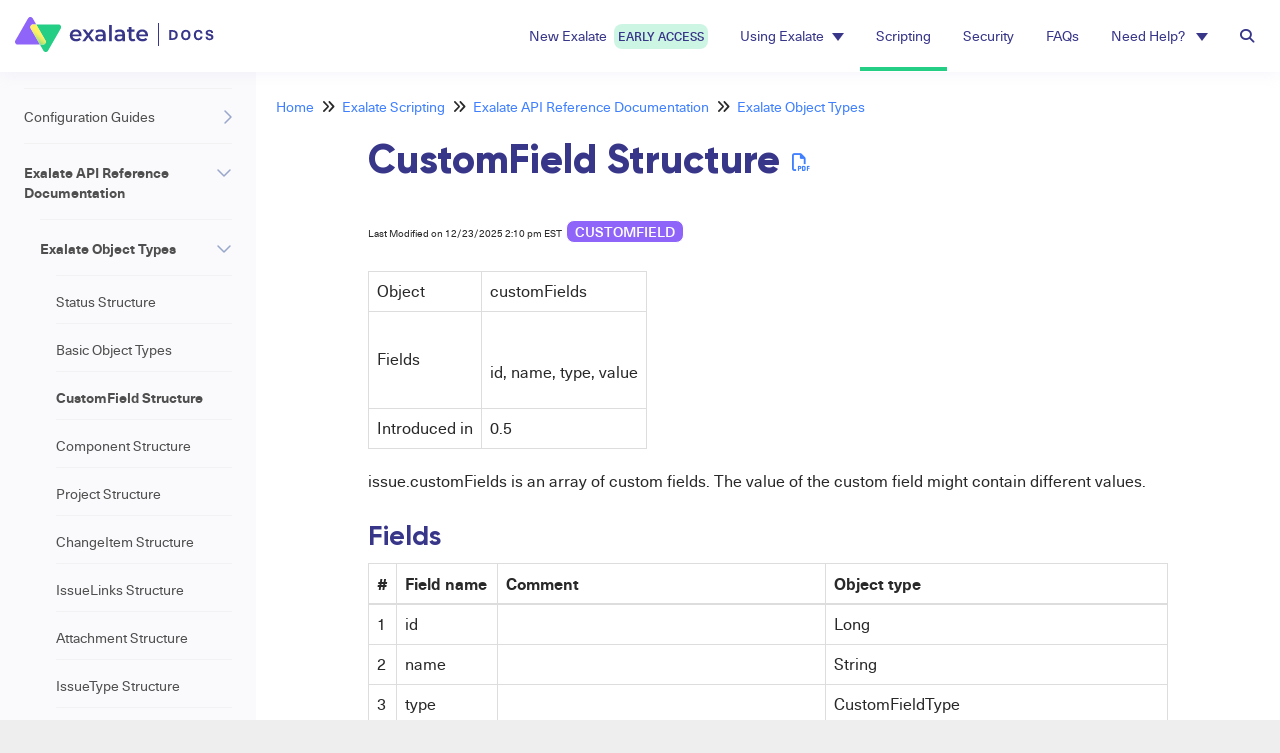

--- FILE ---
content_type: text/html; charset=UTF-8
request_url: https://docs.exalate.com/docs/customfield-structure
body_size: 61414
content:
<!DOCTYPE html>

<html >
	<head>
		<meta http-equiv="X-UA-Compatible" content="IE=edge" />
		<title>CustomField Structure</title>
		<meta charset="UTF-8" />
		<meta name="viewport" content="width=device-width, initial-scale=1.0">
		
    <link rel="icon" href="https://dyzz9obi78pm5.cloudfront.net/app/image/id/665878eb82a1340e081bb686/n/exalate-mark-space-1.png">
		<link rel="stylesheet" href="https://d3s179bfexmwfe.cloudfront.net/min/css/koFontawesome-3c612f865d.css" type="text/css">
            <link rel="stylesheet" href="https://d3s179bfexmwfe.cloudfront.net/min/css/ko-9a938c79b7.css" type="text/css">
		<link href="https://d1whm9yla4elqy.cloudfront.net/lato/lato.css" rel="stylesheet" type="text/css">
		<style type="text/css">.documentation-body{background-color:#fafafc}.hg-classic-theme .documentation-categories{background-color:#fafafc}.hg-site .hg-header{background-color:#ffffff}.hg-widget-page .pager{background-color:#ffffff}.hg-site > .navbar{color:#383689}.navbar-default .navbar-nav > li > a.hg-header-link{color:#383689}.toc-toggle{color:#383689}.navbar-default .navbar-toggle:before{color:#383689}.cat-icon{color:#7c4dff}.home-icon{color:#7c4dff}.alt-icon{color:#7c4dff}.form-group.focus .form-control{color:#7c4dff}.form-group.focus .select2-search input[type=text]{color:#7c4dff}.hg-site:not(.hg-modern-theme) .documentation-categories li a{color:#212121}.documentation-article h1, .cke_editable h1{color:#212121}.documentation-article h2, .cke_editable h2{color:#212121}.documentation-article h3, .cke_editable h3{color:#212121}.documentation-article h4, .cke_editable h4{color:#212121}.documentation-article h5, .cke_editable h5{color:#212121}.documentation-article h6, .cke_editable h6{color:#212121}.documentation-article h7, .cke_editable h7{color:#212121}.navbar-default{border-bottom-color:#8d8d8e}.documentation-outter-list > .article-container{border-bottom-color:#8d8d8e}.level-0{border-bottom-color:#8d8d8e}.article-container:hover{background-color:rgb(216,216,216) }.category-link-container:hover{background-color:rgb(216,216,216) }.documentation-categories li a:hover{background-color:rgb(216,216,216) }.category-link-container.active{background-color:rgb(216,216,216) }.documentation-categories li.active{background-color:rgb(216,216,216) }.form-control:focus{border-color:#7c4dff }.select2-search input[type=text]:focus{border-color:#7c4dff }.btn-danger{background-color:#7c4dff }.hg-ratings .hg-helpful{color:#7c4dff }.hg-search-bar input:focus + .input-group-btn .btn{border-color:#7c4dff }.hg-minimalist-theme a:not(.btn):hover, .hg-minimalist-theme a:not(.btn):hover, .hg-minimalist-theme a:not(.btn):focus{color:#7c4dff }.faq-cat-container:hover a{color:#7c4dff }.ko-article-actions a{color:#7c4dff }.faq-cat-panel:hover{border-color:#7c4dff }.btn-success{color:#383689 }.btn-primary{color:#383689 }.btn-danger{color:#383689 }.btn-success:hover{color:#383689 }.btn-primary:hover{color:#383689 }.btn-danger:hover{color:#383689 }.navbar-default .navbar-toggle:hover:before, .navbar-default .navbar-toggle:focus:before{color:#383689 }.btn-success{background-color:rgb(124,77,255) }.btn-primary{background-color:rgb(124,77,255) }.hg-ratings .hg-unhelpful{color:rgb(124,77,255) }.hg-minimalist-theme a:not(.btn){color:rgb(84,37,215) }.btn-primary:hover{background-color:rgb(144,97,255) }.btn-primary:focus{background-color:rgb(144,97,255) }.btn-primary:active{background-color:rgb(144,97,255) }.btn-success:hover{background-color:rgb(144,97,255) }.btn-success:focus{background-color:rgb(144,97,255) }.btn-success:active{background-color:rgb(144,97,255) }.hg-ratings .hg-unhelpful:hover{color:rgb(144,97,255) }.ko-article-actions a:hover{color:rgb(144,97,255) }.pager li>a:hover, .pager li>span:hover, .pager li>a:focus, .pager li>span:focus{background-color:rgb(144,97,255) }.btn-danger:hover{background-color:rgb(144,97,255) }.btn-danger:focus{background-color:rgb(144,97,255) }.btn-danger:active{background-color:rgb(144,97,255) }.hg-ratings .hg-helpful:hover{color:rgb(144,97,255) }.documentation-article h1, .cke_editable h1{font-family:Lato;font-size:36px;font-weight:400;}.documentation-article h2, .cke_editable h2{font-family:Lato;font-size:30px;font-weight:400;}.documentation-article h3, .cke_editable h3{font-family:Lato;font-size:24px;font-weight:400;}.documentation-article h4, .cke_editable h4{font-family:Lato;font-size:18px;font-weight:400;}.documentation-article h5, .cke_editable h5{font-family:Lato;font-size:12px;font-weight:400;}.documentation-article h6, .cke_editable h6{font-family:Lato;font-size:12px;font-weight:400;}.documentation-article h7, .cke_editable h7{font-family:Lato;font-size:12px;font-weight:400;}.hg-article-body, .hg-article-body p, .cke_editable, .cke_editable p{font-family:Lato;font-size:16px;font-weight:400;}.hg-site .hg-project-name, body{font-family:Lato;}@font-face {
    font-family: 'Neue Haas Unica';
    src: url('/app/image/id/63347ef64680987969264d9b/n/neuehaasunica-regular.woff2') format('woff2');
    font-weight: normal;
    font-style: normal;
}

@font-face {
    font-family: 'Neue Haas Unica';
    src: url('/app/image/id/6334778f51ecfe797b124463/n/neuehaasunica-medium.woff2') format('woff2');
    font-weight: 500;
    font-style: normal;
}

@font-face {
    font-family: 'Neue Haas Unica';
    src: url('/app/image/id/6334778e70faa63a0b474b55/n/neuehaasunica-bold.woff2') format('woff2');
    font-weight: bold;
    font-style: normal;
}

@font-face {
    font-family: 'Neue Haas Unica';
    src: url('/app/image/id/6334778e4966804c886bb5e2/n/neuehaasunica-italic.woff2') format('woff2');
    font-weight: normal;
    font-style: italic;
}

@font-face {
    font-family: 'Gilroy';
    src: url('/app/image/id/636bb52df1b80153a8220698/n/gilroy-semibold.woff2') format('woff2');
    font-weight: 600;
    font-style: normal;
}

@font-face {
    font-family: 'Gilroy';
    src: url('/app/image/id/63347ef7c982ab7fbd22a038/n/gilroy-bold.woff2') format('woff2');
    font-weight: bold;
    font-style: normal;
}

@font-face {
    font-family: 'Gilroy';
    src: url('/app/image/id/63347ef719a1c047192e253f/n/gilroy-extrabold.woff2') format('woff2');
    font-weight: 800;
    font-style: normal;
}
/*COLORS------------*/
:root {
    --green: #24CE84;
	--light-green: #CDF5E4;
    --bright-purple: #8F64F9;
    --dark-purple: #383689;
	--light-purple: #CCCAE9;
    --accent-blue: #4080FF;
	--black: #292929;
	--grey1: #FAFAFC;
	--grey2: #F3F3F3;
	--grey3: #F2F2F2;
	--grey4: #E0E0E0;
	--grey5: #BDBDBD;
	--grey6: #828282;
	--grey7: #4F4F4F;
}

/*TYPOGRAPHY--------*/
html {
	font-size: initial;
}
body .documentation-body {
	font-family: 'Neue Haas Unica';
	color: var(--black);
}
body .documentation-body h1 {
    font-family: 'Gilroy';
    font-weight: 800;
    font-size: 2.488rem;
	color: var(--dark-purple);
	overflow-wrap: break-word;
}
body .documentation-body h2 {
    font-family: 'Gilroy';
    font-weight: bold;
    font-size: 2.074rem;
	color: var(--dark-purple);
}
body .documentation-body h3 {
    font-family: 'Gilroy';
    font-weight: bold;
    font-size: 1.728rem;
	color: var(--dark-purple);
}
body .documentation-body h4 {
    font-family: 'Gilroy';
    font-weight: bold;
    font-size: 1.44rem;
	color: var(--dark-purple);
}
body .documentation-body h5 {
    font-family: 'Gilroy';
    font-weight: bold;
    font-size: 1.2rem;
	color: var(--dark-purple);
}
body .documentation-body p {
    font-family: 'Neue Haas Unica';
    font-weight: normal;
    font-size: 1rem;
	color: var(--black); 
}
body .documentation-body a {
    font-family: 'Neue Haas Unica';
    font-weight: inherit;
    font-size: inherit;
	color: var(--accent-blue);
}
body .documentation-body a:hover {
    text-decoration: underline;
}
body .documentation-body caption {
    font-family: 'Neue Haas Unica';
    font-weight: normal;
    font-size: 0.8rem;
	color: var(--black);
}
.overline-title {
	font-family: 'Neue Haas Unica';
    font-size: 0.8rem;
    font-weight: bold;
    line-height: 18px;
	letter-spacing: 2px;
	text-transform: uppercase;
	color: var(--green);
}
button {
	font-family: 'Neue Haas Unica';
    font-weight: 500;
    font-size: 1rem;
	text-transform: uppercase;
}

/*BUTTONS--------*/
button {
	display: flex;
	align-items: center;
	border: 0;
	padding: 12px 24px;
	gap: 8px;
	height: 45px;
	background: var(--bright-purple);
	color: #FFFFFF;
	border-radius: 28px;
}
button.text-button {
	color: var(--bright-purple);
	background: #FFFFFF;
}

/*GLOSSARY--------*/
.ko-glossary-term {
    border-bottom: 1px solid var(--light-purple);
}

/* Top navbar style */
.aida-nav a span {
  visibility: hidden;
  display: none;
}

.new-campain {
  background-color: var(--light-green);
  border-radius: 8px;
  padding: 4px;
  margin-left: 4px;
  text-transform: uppercase;
  font-size: 12px;
  font-weight: 500;
}

/* Styles for formatting sub-ordered-list-items with 1.1., 1.1.1., etc.)*/
	
/* First, set all numbered lists to use counter-reset */
.hg-article-body ol {
      counter-reset: item;
}

/* Display all list items in a numbered list in block display */
.hg-article-body ol>li {
      display: block;
}

/* Use a counter that checks the number of items and adds a "." between them and ends with ". " */
.hg-article-body ol>li:before { 
      content: counters(item, ".") ". "; 
      counter-increment: item;
}
.aida-nav a span img {
  height: 8px;
}
h1.hg-project-name {
  display: none;
}
nav.navbar {
  border: 0;
  box-shadow: 0px 0px 15px rgba(204, 202, 233, 0.24);
}
a.navbar-brand {
  margin: 0;
}
ul.nav.navbar-nav.navbar-right{
  margin: 0;
}
.navbar-default .navbar-nav > li > a.hg-header-link {
  color: var(--dark-purple);
  font-family: 'Neue Haas Unica';
  font-style: normal;
  font-weight: normal;
  font-size: 14px;
  padding: 24px 16px;
}


nav.hg-header.navbar li:hover > a, nav.hg-header.navbar li.active > a {
  border-bottom: solid 4px var(--green);
  padding-bottom: 20px;
}

.navbar-nav > li.active > a {
  border-bottom: solid 4px var(--green);
  padding-bottom: 20px;
}

/* Specific Hover Effect for Navbar Items */
.navbar-nav > li > a {
  border-bottom: none;
  color: var(--dark-purple) !important;
}

/* Keep the border-bottom green on hover for top-level item */
.navbar-nav > li:hover > a,
.navbar-nav > li.active > a {
  border-bottom: solid 4px var(--green);
  padding-bottom: 20px;
}

.dropdown-toggle .caret {
  border-top-color: var(--dark-purple) !important;
}

/* When hovering over the link, keep the caret color unchanged */
.navbar-nav > li > a:hover .caret,
.navbar-nav > li.active > a .caret,
.navbar-nav > li > a:focus .caret {
  border-top-color: var(--dark-purple) !important;
}

/* Search bar */
.hg-search-bar .input-group-btn .btn {
    background: #FFFFFF;
  	color: var(--grey6);
  	padding: 10px 16px;
}
.hg-search-bar.ko-large-search button.btn.btn-default.dropdown-toggle {
    border-radius: 26px 0 0 26px;
}
.hg-search-bar.ko-large-search span.input-group-btn button.btn.btn-default{
  	border-radius: 0 26px 26px 0;
  	border-left: 0;
}
.input-group-btn .btn, .form-control, .form-control:focus, .hg-search-bar input:focus + .input-group-btn .btn {
  	border: 1px solid var(--grey5);
}

/* Body */
.row.hg-site-body {
  /*margin-top should equal nav height */
  margin-top: 71px
}

/* Article */
.article-scrollspy-bar {
  display: none;
}

/* Dropdown*/
.dropdown-menu {
  background-color: #FFFFFF; 
  border: 1px solid #DDDDDD;
}

/* Dropdown Menu Item Hover Effect */
.dropdown-menu > li > a {
  color: var(--dark-purple); 
  padding: 12px 16px; 
}

.dropdown-menu > li > a {
  border-bottom: none;
}


/* Remove border-bottom from dropdown menu items on hover */
.dropdown-menu > li > a:hover {
  border-bottom: none !important;
  background-color: #E4FAF1;
  color: var(--dark-purple) !important;
}

/* Set background color for active dropdown items */
.dropdown-menu > li.active > a,
.dropdown-menu > li > a:focus,
.dropdown-menu > li > a:active {
  background-color: var(--light-green) !important; 
  border-bottom: var(--light-green) !important;
  color: var(--dark-purple) !important;
}

</style>
		<script type="text/javascript" charset="utf-8" src="https://d3s179bfexmwfe.cloudfront.net/min/js/kbJquery3-1c0e9d176a.js"></script>
		
		<link rel="canonical" href="https://docs.exalate.com/docs/customfield-structure" /><meta name="google-site-verification" content="7fFWWyyJ1lE1ui1brDh6DH4HocMYaTCghXdMFu82YY4" />
<!-- Google Tag Manager -->
<script>(function(w,d,s,l,i){w[l]=w[l]||[];w[l].push({'gtm.start':
new Date().getTime(),event:'gtm.js'});var f=d.getElementsByTagName(s)[0],
j=d.createElement(s),dl=l!='dataLayer'?'&l='+l:'';j.async=true;j.src=
'https://www.googletagmanager.com/gtm.js?id='+i+dl;f.parentNode.insertBefore(j,f);
})(window,document,'script','dataLayer','GTM-KC6HTG2');</script>
<!-- End Google Tag Manager -->
<link rel="stylesheet"
      href="https://dyzz9obi78pm5.cloudfront.net/app/image/id/6375163d702cfb0a7a51515b/n/monokai-sublimemin.css">
<script src="https://dyzz9obi78pm5.cloudfront.net/app/image/id/6375163d6295324c460a11a2/n/highlightmin.js"></script>
<link href="/app/image/id/6380c234d664994ff3606021/n/favicon.ico" rel="shortcut icon" type="image/x-icon" />
		
        <script data-cookieconsent='statistics'>
          var _paq = window._paq = window._paq || [];
          
          
					_paq.push(['setCustomDimension', customDimensionId = '1', customDimensionValue = 'Reader (no login)'])
          _paq.push(['trackPageView']);
          _paq.push(['enableLinkTracking']);
          (function() {
          var u='//reporting-production.knowledgeowl.com/';
          _paq.push(['setTrackerUrl', u+'js/tracker.php']);
          _paq.push(['setSiteId', '162']);
          var d=document, g=d.createElement('script'), s=d.getElementsByTagName('script')[0];
          g.async=true; g.src=u+'js/tracker.php'; s.parentNode.insertBefore(g,s);
          })();
        </script>
        
	</head>
	<body class='hg-site hg-classic-theme  hg-article-page hg-basic-child-article hg-2column-layout '>
		
		
		
		<nav class="hg-header navbar navbar-default navbar-fixed-top" role="navigation">
	<div class="ko-nav-wrapper">
		<div class="navbar-header">
	<a class="navbar-brand" href="/docs" title="Exalate Documentation"><img class="documentation-logo-image" alt="Knowledge Base Logo" src="//dyzz9obi78pm5.cloudfront.net/app/image/id/633463560f2cb26e4a0ead0c/n/exalate-docs-logo.svg" /></a>
</div>
<h1 class="hg-project-name">Exalate Documentation</h1>
<div class="navbar-collapse collapse">
	<ul class="nav navbar-nav navbar-right">

				<li>
					<a class="hg-header-link" href="/docs/syncroom" title="AI Assist">
      			New Exalate
            <span class="new-campain">Early Access</span>
      		</a>
				</li> 

        <li class="dropdown">
          <a href="#" class="dropdown-toggle hg-header-link" data-toggle="dropdown" role="button" aria-expanded="false">
         Using Exalate<span class="caret"></span>
          </a>
        <ul class="dropdown-menu dropdown-menu-left" role="menu">
            <li><a href="/docs/getting-started" title="Getting started">New to Exalate? Start here ⭐️</a></li>
            <li><a href="/docs/exalate-101" title="Exalate 101">Exalate 101</a></li>
	          <li><a href="/docs/installation-guides">Installation Guides</a></li>

						<li><a href="https://exalate.com/academy" target="_blank" title="Exalate Academy">Academy</a></li>
            <li><a href="/docs/use-cases" title="Exalate Use Cases">Use Cases</a></li>
          	<li><a href="/docs/early-access-integrations" title="Early-Access Integrations">Early-Access Integrations</a></li>
        </ul>
    </li>
    
    <!-- -->
    <!--
      	<li class="aida-nav"><a class="hg-header-link" href="/docs/aida" title="Aida">
      	Aida <span><img src="/app/image/id/6596b8ce0b7222729a5c67f3/n/campain-star-icon.svg" class="excl-fancybox">NEW</span>
      </a></li>
      	<li><a class="hg-header-link" href="/docs/getting-started" title="Getting started">Getting started</a></li>
      	<li><a class="hg-header-link" href="/docs/basics" title="Exalate Basics">Basics</a></li> -->
		<li><a class="hg-header-link" href="/docs/scripts" title="Exalate Scripting">Scripting</a></li>
    <!--
		<li><a class="hg-header-link" href="/docs/use-cases" title="Exalate Use Cases">Use Cases</a></li>
		<li><a class="hg-header-link" href="/docs/troubleshooting" title="Exalate Troubleshooting">Troubleshooting</a></li>
		-->
		<li><a class="hg-header-link" href="/docs/security" title="Exalate Security">Security</a></li>
      	<li><a class="hg-header-link" href="/docs/faqs" title="Exalate FAQ">FAQs</a></li>
      	<!-- <li><a class="hg-header-link" href="/docs/support" title="Exalate Support">Support</a></li>
      	<li><a class="hg-header-link" href="https://exalate.com/academy" target="_blank" title="Exalate Academy">Academy <i class="fa fa-external-link" aria-hidden="true"></i></a></li>
				-->
    
        <li class="dropdown">
          <a href="#" class="dropdown-toggle hg-header-link" data-toggle="dropdown" role="button" aria-expanded="false">
         Need Help? <span class="caret"></span> 
          </a>
          <ul class="dropdown-menu dropdown-menu-left" role="menu">
              <li><a href="/docs/aida" title="Aida">Aida (Your AI Sidekick)</a></li>
              <li><a href="/docs/troubleshooting" title="Exalate Troubleshooting">Troubleshooting</a></li>
              <li><a href="/docs/support" title="Exalate Support">Support</a></li>
          </ul>
    		</li>

      	<li id="search-modal-toggle"><a class="hg-header-link"><i class="fa fa-search"></i></a></li>
      	<div id="search-modal" class="search-modal">
      		<div class="search-modal-content">
          		<form action="/docs/search" method="GET" class="hg-search-bar ko-large-search">
	<div class="input-group">
							<div class="input-group-btn category-dropdown with-sub">
						<button type="button" class="btn btn-default dropdown-toggle" data-toggle="dropdown" title="Refine search" name='Refine' aria-label="Refine search" aria-expanded="false">Refine <span class="caret"></span></button>
						<ul class="dropdown-menu" role="menu">
															<li>
									<div class='checkbox'>
										<label><input type='checkbox' name="c[]" value='633d84461cf37a1a747a35f9'>Exalate 101</label>
									</div>
																			<span class="sub-trigger fa fa-fw fa-chevron-right"></span>
										<ul class="dropdown-menu sub-menu ">
																							<li>
													<div class='checkbox'>
														<label><input type='checkbox' name='c[]' value='633d84461cf37a1a747a35f9:637226c0680d7425c968460b'>What is Exalate?</label>
													</div>
												</li>
																							<li>
													<div class='checkbox'>
														<label><input type='checkbox' name='c[]' value='633d84461cf37a1a747a35f9:637baadede6fee25a42cc7ec'>Exalate Users</label>
													</div>
												</li>
																							<li>
													<div class='checkbox'>
														<label><input type='checkbox' name='c[]' value='633d84461cf37a1a747a35f9:636354458e616a5ed97256aa'>Installation Guides</label>
													</div>
												</li>
																							<li>
													<div class='checkbox'>
														<label><input type='checkbox' name='c[]' value='633d84461cf37a1a747a35f9:63727821cdb46557445fef02'>Setting up a Connection</label>
													</div>
												</li>
																							<li>
													<div class='checkbox'>
														<label><input type='checkbox' name='c[]' value='633d84461cf37a1a747a35f9:63916456aa64a04957233b53'>Configuring a Connection</label>
													</div>
												</li>
																							<li>
													<div class='checkbox'>
														<label><input type='checkbox' name='c[]' value='633d84461cf37a1a747a35f9:63726453faa7ad61f0175062'>Sync Operations</label>
													</div>
												</li>
																							<li>
													<div class='checkbox'>
														<label><input type='checkbox' name='c[]' value='633d84461cf37a1a747a35f9:63726831553b2e73f25a2674'>Bulk Operations</label>
													</div>
												</li>
																							<li>
													<div class='checkbox'>
														<label><input type='checkbox' name='c[]' value='633d84461cf37a1a747a35f9:63884af0fd3aa769f579f5f1'>How to Check the Status of your Synchronization</label>
													</div>
												</li>
																							<li>
													<div class='checkbox'>
														<label><input type='checkbox' name='c[]' value='633d84461cf37a1a747a35f9:63884c3ec6172d65bd517f15'>How to Stop Synchronization</label>
													</div>
												</li>
																					</ul>
																	</li>
															<li>
									<div class='checkbox'>
										<label><input type='checkbox' name="c[]" value='633d84bcd1ea625137507f85'>Scripting</label>
									</div>
																			<span class="sub-trigger fa fa-fw fa-chevron-right"></span>
										<ul class="dropdown-menu sub-menu ">
																							<li>
													<div class='checkbox'>
														<label><input type='checkbox' name='c[]' value='633d84bcd1ea625137507f85:6363676bf5e94732351c5cd6'>Configuration Guides</label>
													</div>
												</li>
																							<li>
													<div class='checkbox'>
														<label><input type='checkbox' name='c[]' value='633d84bcd1ea625137507f85:63649d1a483a3f445e074755'>Exalate API Reference Documentation</label>
													</div>
												</li>
																							<li>
													<div class='checkbox'>
														<label><input type='checkbox' name='c[]' value='633d84bcd1ea625137507f85:6375bdeaa87fbc387976805d'>Working with External Scripts</label>
													</div>
												</li>
																					</ul>
																	</li>
															<li>
									<div class='checkbox'>
										<label><input type='checkbox' name="c[]" value='635c2dbf0ef8cc12d24d0b4a'>Use Cases</label>
									</div>
																			<span class="sub-trigger fa fa-fw fa-chevron-right"></span>
										<ul class="dropdown-menu sub-menu ">
																							<li>
													<div class='checkbox'>
														<label><input type='checkbox' name='c[]' value='635c2dbf0ef8cc12d24d0b4a:673b44a45821a37516091593'>Business Use Cases</label>
													</div>
												</li>
																							<li>
													<div class='checkbox'>
														<label><input type='checkbox' name='c[]' value='635c2dbf0ef8cc12d24d0b4a:673b421f83953c3f5c04ce82'>Technical Use Cases</label>
													</div>
												</li>
																							<li>
													<div class='checkbox'>
														<label><input type='checkbox' name='c[]' value='635c2dbf0ef8cc12d24d0b4a:677650ee9e1db2f9080711d7'>Popular Integrations ⭐️</label>
													</div>
												</li>
																							<li>
													<div class='checkbox'>
														<label><input type='checkbox' name='c[]' value='635c2dbf0ef8cc12d24d0b4a:68caac7cc196e0e4be0cf602'>Early-Access Integrations</label>
													</div>
												</li>
																					</ul>
																	</li>
															<li>
									<div class='checkbox'>
										<label><input type='checkbox' name="c[]" value='635c2dafe642f562a718eb7d'>Security</label>
									</div>
																			<span class="sub-trigger fa fa-fw fa-chevron-right"></span>
										<ul class="dropdown-menu sub-menu ">
																							<li>
													<div class='checkbox'>
														<label><input type='checkbox' name='c[]' value='635c2dafe642f562a718eb7d:65674d4e9b983a35a8454d39'>Security Vulnerabilities</label>
													</div>
												</li>
																					</ul>
																	</li>
															<li>
									<div class='checkbox'>
										<label><input type='checkbox' name="c[]" value='635127bc756da47c6b678f7e'>Troubleshooting</label>
									</div>
																			<span class="sub-trigger fa fa-fw fa-chevron-right"></span>
										<ul class="dropdown-menu sub-menu ">
																							<li>
													<div class='checkbox'>
														<label><input type='checkbox' name='c[]' value='635127bc756da47c6b678f7e:635fc42f6a846252072f7e25'>Troubleshooting in Jira Cloud</label>
													</div>
												</li>
																							<li>
													<div class='checkbox'>
														<label><input type='checkbox' name='c[]' value='635127bc756da47c6b678f7e:635fc43e9164396d721b7232'>Troubleshooting in Azure DevOps</label>
													</div>
												</li>
																							<li>
													<div class='checkbox'>
														<label><input type='checkbox' name='c[]' value='635127bc756da47c6b678f7e:6360faf6f28200063d5e345b'>Troubleshooting in Jira on-premise</label>
													</div>
												</li>
																							<li>
													<div class='checkbox'>
														<label><input type='checkbox' name='c[]' value='635127bc756da47c6b678f7e:636271e8abe6d415781ed6e3'>Troubleshooting in GitHub</label>
													</div>
												</li>
																							<li>
													<div class='checkbox'>
														<label><input type='checkbox' name='c[]' value='635127bc756da47c6b678f7e:6362789ec50b3e7c121a51c1'>Troubleshooting in ServiceNow</label>
													</div>
												</li>
																							<li>
													<div class='checkbox'>
														<label><input type='checkbox' name='c[]' value='635127bc756da47c6b678f7e:63627e00da70064eca24f09a'>Troubleshooting in Zendesk</label>
													</div>
												</li>
																							<li>
													<div class='checkbox'>
														<label><input type='checkbox' name='c[]' value='635127bc756da47c6b678f7e:63627f84c820373f1f5c90dd'>Troubleshooting in Salesforce</label>
													</div>
												</li>
																							<li>
													<div class='checkbox'>
														<label><input type='checkbox' name='c[]' value='635127bc756da47c6b678f7e:63627753d240563fc2000ad4'>Troubleshooting in HP ALM/QC</label>
													</div>
												</li>
																							<li>
													<div class='checkbox'>
														<label><input type='checkbox' name='c[]' value='635127bc756da47c6b678f7e:636280d61612cc2ba73d533b'>Dealing with Specific Errors</label>
													</div>
												</li>
																					</ul>
																	</li>
															<li>
									<div class='checkbox'>
										<label><input type='checkbox' name="c[]" value='6358c89716bb0e31f610b6a0'>FAQs</label>
									</div>
																			<span class="sub-trigger fa fa-fw fa-chevron-right"></span>
										<ul class="dropdown-menu sub-menu ">
																							<li>
													<div class='checkbox'>
														<label><input type='checkbox' name='c[]' value='6358c89716bb0e31f610b6a0:66263a6445f4366b8c6a09d8'>Exalate FAQs</label>
													</div>
												</li>
																							<li>
													<div class='checkbox'>
														<label><input type='checkbox' name='c[]' value='6358c89716bb0e31f610b6a0:662639cd9eeb2b0f6b27f921'>Sync FAQs</label>
													</div>
												</li>
																							<li>
													<div class='checkbox'>
														<label><input type='checkbox' name='c[]' value='6358c89716bb0e31f610b6a0:636358dbfe819e4ccf106712'>Security FAQs</label>
													</div>
												</li>
																							<li>
													<div class='checkbox'>
														<label><input type='checkbox' name='c[]' value='6358c89716bb0e31f610b6a0:66263a88a3c2f90138747520'>Issue FAQs</label>
													</div>
												</li>
																							<li>
													<div class='checkbox'>
														<label><input type='checkbox' name='c[]' value='6358c89716bb0e31f610b6a0:66263ac6e151285d237476c1'>Configuration FAQs</label>
													</div>
												</li>
																							<li>
													<div class='checkbox'>
														<label><input type='checkbox' name='c[]' value='6358c89716bb0e31f610b6a0:66263aa1f8abcc622057b494'>Email FAQs</label>
													</div>
												</li>
																							<li>
													<div class='checkbox'>
														<label><input type='checkbox' name='c[]' value='6358c89716bb0e31f610b6a0:638f02be979fbd00cc168ddc'>Pricing and Licensing FAQs</label>
													</div>
												</li>
																					</ul>
																	</li>
															<li>
									<div class='checkbox'>
										<label><input type='checkbox' name="c[]" value='63649cb4a285e73c5f00b00f'>Support</label>
									</div>
																			<span class="sub-trigger fa fa-fw fa-chevron-right"></span>
										<ul class="dropdown-menu sub-menu ">
																							<li>
													<div class='checkbox'>
														<label><input type='checkbox' name='c[]' value='63649cb4a285e73c5f00b00f:682d8d8e8e903c375f06794c'>Exalate Enterprise Plan</label>
													</div>
												</li>
																					</ul>
																	</li>
															<li>
									<div class='checkbox'>
										<label><input type='checkbox' name="c[]" value='635c2da5e4898521456b5dcb'>Pricing and Licensing</label>
									</div>
																			<span class="sub-trigger fa fa-fw fa-chevron-right"></span>
										<ul class="dropdown-menu sub-menu ">
																							<li>
													<div class='checkbox'>
														<label><input type='checkbox' name='c[]' value='635c2da5e4898521456b5dcb:6363492316ce862b886a45ba'>Pricing &amp; Licensing FAQs</label>
													</div>
												</li>
																					</ul>
																	</li>
															<li>
									<div class='checkbox'>
										<label><input type='checkbox' name="c[]" value='636389451fe5f80ef5029f99'>Release History</label>
									</div>
																			<span class="sub-trigger fa fa-fw fa-chevron-right"></span>
										<ul class="dropdown-menu sub-menu columns">
																							<li>
													<div class='checkbox'>
														<label><input type='checkbox' name='c[]' value='636389451fe5f80ef5029f99:63639aaab13f5b7d64373ca6'>Jira Cloud - Release History</label>
													</div>
												</li>
																							<li>
													<div class='checkbox'>
														<label><input type='checkbox' name='c[]' value='636389451fe5f80ef5029f99:63639ab0e6bbc060eb3e7dfe'>Jira On-Premise - Release History</label>
													</div>
												</li>
																							<li>
													<div class='checkbox'>
														<label><input type='checkbox' name='c[]' value='636389451fe5f80ef5029f99:63638ab8992c411ae167c7b2'>Azure DevOps - Release History</label>
													</div>
												</li>
																							<li>
													<div class='checkbox'>
														<label><input type='checkbox' name='c[]' value='636389451fe5f80ef5029f99:63639ab50105c42ba470943b'>ServiceNow - Release History</label>
													</div>
												</li>
																							<li>
													<div class='checkbox'>
														<label><input type='checkbox' name='c[]' value='636389451fe5f80ef5029f99:63639ac45d96e43a2339608a'>Zendesk - Release History</label>
													</div>
												</li>
																							<li>
													<div class='checkbox'>
														<label><input type='checkbox' name='c[]' value='636389451fe5f80ef5029f99:63639a9b91e64160ac11bcf6'>GitHub - Release History</label>
													</div>
												</li>
																							<li>
													<div class='checkbox'>
														<label><input type='checkbox' name='c[]' value='636389451fe5f80ef5029f99:63639aa304e0833f035f19c3'>Salesforce - Release History</label>
													</div>
												</li>
																							<li>
													<div class='checkbox'>
														<label><input type='checkbox' name='c[]' value='636389451fe5f80ef5029f99:63639acbdb8e4b66cf20b0ad'>HP QC/ALM - Release History</label>
													</div>
												</li>
																							<li>
													<div class='checkbox'>
														<label><input type='checkbox' name='c[]' value='636389451fe5f80ef5029f99:68495ec19cecb72c3e00378a'>Freshdesk - Release History</label>
													</div>
												</li>
																							<li>
													<div class='checkbox'>
														<label><input type='checkbox' name='c[]' value='636389451fe5f80ef5029f99:684969df12e5355d280f9c90'>Freshservice - Release History</label>
													</div>
												</li>
																							<li>
													<div class='checkbox'>
														<label><input type='checkbox' name='c[]' value='636389451fe5f80ef5029f99:688a1d701cad33178605a003'>Dashboard</label>
													</div>
												</li>
																					</ul>
																	</li>
															<li>
									<div class='checkbox'>
										<label><input type='checkbox' name="c[]" value='66cd80f18a632a5bde0a0551'>Exalate AI Assist</label>
									</div>
																	</li>
															<li>
									<div class='checkbox'>
										<label><input type='checkbox' name="c[]" value='67cec081e70f73d32b0dec87'>New Exalate</label>
									</div>
																			<span class="sub-trigger fa fa-fw fa-chevron-right"></span>
										<ul class="dropdown-menu sub-menu ">
																							<li>
													<div class='checkbox'>
														<label><input type='checkbox' name='c[]' value='67cec081e70f73d32b0dec87:67ced035c449816ad504f9f4'>Overview</label>
													</div>
												</li>
																							<li>
													<div class='checkbox'>
														<label><input type='checkbox' name='c[]' value='67cec081e70f73d32b0dec87:67cf0a8e39f532e7ff042f43'>Getting Started</label>
													</div>
												</li>
																							<li>
													<div class='checkbox'>
														<label><input type='checkbox' name='c[]' value='67cec081e70f73d32b0dec87:67cf0c24481d3f1521092083'>Troubleshooting and FAQ</label>
													</div>
												</li>
																							<li>
													<div class='checkbox'>
														<label><input type='checkbox' name='c[]' value='67cec081e70f73d32b0dec87:67cf0c331d51c35c9503ec11'>Release Notes</label>
													</div>
												</li>
																					</ul>
																	</li>
													</ul>
					</div>
						<input type="search" role="search" class="form-control" aria-label="Search for articles" placeholder='Search for articles...' name="phrase" />
		<span class="input-group-btn"><button class="btn btn-default" name="Search" title="Search" aria-label="Search"type="submit"><i class="fa fa-search"></i></button></span>
	</div>
</form>
      		</div>
		</div>
      	<style>
#search-modal-toggle {
  cursor: pointer;
}
.search-modal-content .hg-search-bar {
  margin: 24px 32px;
}
.search-modal-content .hg-search-bar > .input-group {
  max-width: unset;
}

/* Modal */
.search-modal {
  display: none;
  position: fixed;
  z-index: 20;
  left: 0;
  top: 0;
  width: 100vw;
  height: 100vh;
  overflow: auto;
  background-color: rgb(0,0,0);
  background-color: rgba(0,0,0,0.4);
  -webkit-animation-name: fadeIn;
  -webkit-animation-duration: 0.4s;
  animation-name: fadeIn;
  animation-duration: 0.4s
}
.search-modal-content {
  position: fixed;
  right: 0;
  background-color: #FFFFFF;
  height: 100vh;
  width: 40%;
  -webkit-animation-name: slideIn;
  -webkit-animation-duration: 0.4s;
  animation-name: slideIn;
  animation-duration: 0.4s
}
/* Animation */
@-webkit-keyframes slideIn {
  from {right: -300px; opacity: 0} 
  to {right: 0; opacity: 1}
}
@keyframes slideIn {
  from {right: -300px; opacity: 0}
  to {right: 0; opacity: 1}
}
@-webkit-keyframes fadeIn {
  from {opacity: 0} 
  to {opacity: 1}
}
@keyframes fadeIn {
  from {opacity: 0} 
  to {opacity: 1}
}
</style>
<script>
  const modal = document.getElementById("search-modal");
  const searchBtn = document.getElementById("search-modal-toggle")

  searchBtn.onclick = function() {
    modal.style.display = "block";
    $('#search-modal input[type="text"]').focus()
  }
  window.onclick = function(event) {
    if (event.target == modal) {
      modal.style.display = "none";
    }
  }
</script>
	</ul>
</div>
<!-- show active nav item -->
<script type="text/javascript">
$(window).on('load', function () {
  // Normalize paths
  const normalizePath = (path) => path.replace(/\/$/, ''); // Remove trailing slashes

  // Current path (normalized)
  const currentPath = normalizePath(location.pathname);

  // Remove active class from all items
  $('.dropdown-menu li.active').removeClass('active').removeAttr('aria-current');

  // Find the matching link in the dropdown
  const matchingLink = $('.dropdown-menu a').filter(function () {
    return normalizePath(this.pathname) === currentPath;
  });

  // Add active class to the closest <li>
  matchingLink.closest('li').addClass('active').attr('aria-current', 'page');
});
</script>
	</div>
</nav>
		<div class="documentation-body">
	<div >
		<!-- Google Tag Manager (noscript) -->
<noscript><iframe src="https://www.googletagmanager.com/ns.html?id=GTM-KC6HTG2"
height="0" width="0" style="display:none;visibility:hidden"></iframe></noscript>
<!-- End Google Tag Manager (noscript) -->
<style type="text/css">
  	/* hide native menu */
	ul.list-unstyled.documentation-outter-list {
		display: none;
	}
	i.alt-icon.fa.fa-chevron-right, i.alt-icon.fa.fa-chevron-down {
		display: none;
	}
  	/* Main */
    .hg-2-col.documentation-article.col-md-8.col-lg-9 {
        width: 80%;
        margin-left: 20%;
    }
  	/* Side bar*/
    div#ko-documentation-categories {
        border: 0;
        width: 20%;
        padding: 0 24px;
        min-height: unset;
        height: calc(100% - 71px) !important;
    }
    .sidebar-title {
        font-family: 'Gilroy';
        font-weight: bold;
        font-size: 20px;
        color: var(--grey7);
        padding: 24px 0;
    }
  	.sidebar-title img {
  		height: 40px;
  		width: auto;
	}
    .documentation-categories .documentation-articles {
        padding: 0;
    }
    li.category-container.nav-header.nav-header-sub {
        padding: 0;
    }
    .category-link-container:hover {
        border-radius: 0;
        background-color: var(--grey3);
    }
    .category-link-container.active {
        background-color: transparent;
    }
    .category-link-container.active:hover {
        background-color: var(--grey3);
    }
    i.cat-icon.fa.fa-chevron-right, i.cat-icon.fa.fa-chevron-down {
        float: right;
        font-weight: normal;
        color: #99A7CC;
        padding: 20px 0 16px 0;
    }
    a.documentation-category {
        display: block;
        padding: 18px 0 17px 0;
        line-height: initial;
    }
    .documentation-categories ul.documentation-articles > li {
        border-color: var(--grey3);
        border-style: solid;
        border-width: 1px 0 0 0;
        border-radius: 0;
        padding: 14px 0;
    }
    .documentation-categories li a:hover {
        background-color: var(--grey3);
    }
    li.article-container:hover {
        background-color: var(--grey3);
    }
    .documentation-categories li.active {
        background-color: transparent;
    }
    .documentation-categories li.active > a {
        font-weight: bold;
    }
    .documentation-categories li.active:hover {
        background-color: var(--grey3);
    }
    .documentation-categories ul.documentation-articles > li a {
        color: var(--grey7) !important;
        font-size: 14px;
    }
    ul.documentation-articles > li.category-container > ul.documentation-articles {
        padding-left: 16px;
    }
    i.cat-icon.fa.fa-chevron-down ~ a.documentation-category {
        font-weight: bold;
    }
</style>
<style type="text/css">
	.full-width-article {
		width: 100% !important;
   		margin: 0 !important;
    	padding: 24px 48px !important;
	}
	.glossary-terms-wrapper .glossary-term p.glossary-term-alt-title {
      	font-weight: bold;
    }
/*  search results style  */
	ol.hg-article-search h4.hg-list-title {
		font-weight: unset;
		font-size: unset;
	}
	ol.hg-article-search li {
		font-family: 'Neue Haas Unica';
	}
</style>
<script type="text/javascript">
$(document).ready(function() {
	if ($('.documentation-article h1.search-header').length === 1 || $('.glossary-terms-wrapper').length === 1) {
		$('#ko-documentation-categories').attr('style', 'display: none !important')
		$('.hg-2-col.documentation-article.col-md-8.col-lg-9').addClass('full-width-article')
	}
})
</script>
<div class="row hg-site-body">
	<div id="ko-documentation-categories" class="documentation-categories sidebar-nav nav-collapse col-md-4 col-lg-3">
	<ul class="list-unstyled top-outter-list">
		<li class="category-container search-header nav-header nav-header-sub level-0 hide">
			<form action="/docs/search" method="GET" class="hg-search-bar">
	<div class="input-group">
							<div class="input-group-btn category-dropdown with-sub">
						<button type="button" class="btn btn-default dropdown-toggle" data-toggle="dropdown" title="Refine search" name='Refine' aria-label="Refine search" aria-expanded="false">Refine <span class="caret"></span></button>
						<ul class="dropdown-menu" role="menu">
															<li>
									<div class='checkbox'>
										<label><input type='checkbox' name="c[]" value='633d84461cf37a1a747a35f9'>Exalate 101</label>
									</div>
																			<span class="sub-trigger fa fa-fw fa-chevron-right"></span>
										<ul class="dropdown-menu sub-menu ">
																							<li>
													<div class='checkbox'>
														<label><input type='checkbox' name='c[]' value='633d84461cf37a1a747a35f9:637226c0680d7425c968460b'>What is Exalate?</label>
													</div>
												</li>
																							<li>
													<div class='checkbox'>
														<label><input type='checkbox' name='c[]' value='633d84461cf37a1a747a35f9:637baadede6fee25a42cc7ec'>Exalate Users</label>
													</div>
												</li>
																							<li>
													<div class='checkbox'>
														<label><input type='checkbox' name='c[]' value='633d84461cf37a1a747a35f9:636354458e616a5ed97256aa'>Installation Guides</label>
													</div>
												</li>
																							<li>
													<div class='checkbox'>
														<label><input type='checkbox' name='c[]' value='633d84461cf37a1a747a35f9:63727821cdb46557445fef02'>Setting up a Connection</label>
													</div>
												</li>
																							<li>
													<div class='checkbox'>
														<label><input type='checkbox' name='c[]' value='633d84461cf37a1a747a35f9:63916456aa64a04957233b53'>Configuring a Connection</label>
													</div>
												</li>
																							<li>
													<div class='checkbox'>
														<label><input type='checkbox' name='c[]' value='633d84461cf37a1a747a35f9:63726453faa7ad61f0175062'>Sync Operations</label>
													</div>
												</li>
																							<li>
													<div class='checkbox'>
														<label><input type='checkbox' name='c[]' value='633d84461cf37a1a747a35f9:63726831553b2e73f25a2674'>Bulk Operations</label>
													</div>
												</li>
																							<li>
													<div class='checkbox'>
														<label><input type='checkbox' name='c[]' value='633d84461cf37a1a747a35f9:63884af0fd3aa769f579f5f1'>How to Check the Status of your Synchronization</label>
													</div>
												</li>
																							<li>
													<div class='checkbox'>
														<label><input type='checkbox' name='c[]' value='633d84461cf37a1a747a35f9:63884c3ec6172d65bd517f15'>How to Stop Synchronization</label>
													</div>
												</li>
																					</ul>
																	</li>
															<li>
									<div class='checkbox'>
										<label><input type='checkbox' name="c[]" value='633d84bcd1ea625137507f85'>Scripting</label>
									</div>
																			<span class="sub-trigger fa fa-fw fa-chevron-right"></span>
										<ul class="dropdown-menu sub-menu ">
																							<li>
													<div class='checkbox'>
														<label><input type='checkbox' name='c[]' value='633d84bcd1ea625137507f85:6363676bf5e94732351c5cd6'>Configuration Guides</label>
													</div>
												</li>
																							<li>
													<div class='checkbox'>
														<label><input type='checkbox' name='c[]' value='633d84bcd1ea625137507f85:63649d1a483a3f445e074755'>Exalate API Reference Documentation</label>
													</div>
												</li>
																							<li>
													<div class='checkbox'>
														<label><input type='checkbox' name='c[]' value='633d84bcd1ea625137507f85:6375bdeaa87fbc387976805d'>Working with External Scripts</label>
													</div>
												</li>
																					</ul>
																	</li>
															<li>
									<div class='checkbox'>
										<label><input type='checkbox' name="c[]" value='635c2dbf0ef8cc12d24d0b4a'>Use Cases</label>
									</div>
																			<span class="sub-trigger fa fa-fw fa-chevron-right"></span>
										<ul class="dropdown-menu sub-menu ">
																							<li>
													<div class='checkbox'>
														<label><input type='checkbox' name='c[]' value='635c2dbf0ef8cc12d24d0b4a:673b44a45821a37516091593'>Business Use Cases</label>
													</div>
												</li>
																							<li>
													<div class='checkbox'>
														<label><input type='checkbox' name='c[]' value='635c2dbf0ef8cc12d24d0b4a:673b421f83953c3f5c04ce82'>Technical Use Cases</label>
													</div>
												</li>
																							<li>
													<div class='checkbox'>
														<label><input type='checkbox' name='c[]' value='635c2dbf0ef8cc12d24d0b4a:677650ee9e1db2f9080711d7'>Popular Integrations ⭐️</label>
													</div>
												</li>
																							<li>
													<div class='checkbox'>
														<label><input type='checkbox' name='c[]' value='635c2dbf0ef8cc12d24d0b4a:68caac7cc196e0e4be0cf602'>Early-Access Integrations</label>
													</div>
												</li>
																					</ul>
																	</li>
															<li>
									<div class='checkbox'>
										<label><input type='checkbox' name="c[]" value='635c2dafe642f562a718eb7d'>Security</label>
									</div>
																			<span class="sub-trigger fa fa-fw fa-chevron-right"></span>
										<ul class="dropdown-menu sub-menu ">
																							<li>
													<div class='checkbox'>
														<label><input type='checkbox' name='c[]' value='635c2dafe642f562a718eb7d:65674d4e9b983a35a8454d39'>Security Vulnerabilities</label>
													</div>
												</li>
																					</ul>
																	</li>
															<li>
									<div class='checkbox'>
										<label><input type='checkbox' name="c[]" value='635127bc756da47c6b678f7e'>Troubleshooting</label>
									</div>
																			<span class="sub-trigger fa fa-fw fa-chevron-right"></span>
										<ul class="dropdown-menu sub-menu ">
																							<li>
													<div class='checkbox'>
														<label><input type='checkbox' name='c[]' value='635127bc756da47c6b678f7e:635fc42f6a846252072f7e25'>Troubleshooting in Jira Cloud</label>
													</div>
												</li>
																							<li>
													<div class='checkbox'>
														<label><input type='checkbox' name='c[]' value='635127bc756da47c6b678f7e:635fc43e9164396d721b7232'>Troubleshooting in Azure DevOps</label>
													</div>
												</li>
																							<li>
													<div class='checkbox'>
														<label><input type='checkbox' name='c[]' value='635127bc756da47c6b678f7e:6360faf6f28200063d5e345b'>Troubleshooting in Jira on-premise</label>
													</div>
												</li>
																							<li>
													<div class='checkbox'>
														<label><input type='checkbox' name='c[]' value='635127bc756da47c6b678f7e:636271e8abe6d415781ed6e3'>Troubleshooting in GitHub</label>
													</div>
												</li>
																							<li>
													<div class='checkbox'>
														<label><input type='checkbox' name='c[]' value='635127bc756da47c6b678f7e:6362789ec50b3e7c121a51c1'>Troubleshooting in ServiceNow</label>
													</div>
												</li>
																							<li>
													<div class='checkbox'>
														<label><input type='checkbox' name='c[]' value='635127bc756da47c6b678f7e:63627e00da70064eca24f09a'>Troubleshooting in Zendesk</label>
													</div>
												</li>
																							<li>
													<div class='checkbox'>
														<label><input type='checkbox' name='c[]' value='635127bc756da47c6b678f7e:63627f84c820373f1f5c90dd'>Troubleshooting in Salesforce</label>
													</div>
												</li>
																							<li>
													<div class='checkbox'>
														<label><input type='checkbox' name='c[]' value='635127bc756da47c6b678f7e:63627753d240563fc2000ad4'>Troubleshooting in HP ALM/QC</label>
													</div>
												</li>
																							<li>
													<div class='checkbox'>
														<label><input type='checkbox' name='c[]' value='635127bc756da47c6b678f7e:636280d61612cc2ba73d533b'>Dealing with Specific Errors</label>
													</div>
												</li>
																					</ul>
																	</li>
															<li>
									<div class='checkbox'>
										<label><input type='checkbox' name="c[]" value='6358c89716bb0e31f610b6a0'>FAQs</label>
									</div>
																			<span class="sub-trigger fa fa-fw fa-chevron-right"></span>
										<ul class="dropdown-menu sub-menu ">
																							<li>
													<div class='checkbox'>
														<label><input type='checkbox' name='c[]' value='6358c89716bb0e31f610b6a0:66263a6445f4366b8c6a09d8'>Exalate FAQs</label>
													</div>
												</li>
																							<li>
													<div class='checkbox'>
														<label><input type='checkbox' name='c[]' value='6358c89716bb0e31f610b6a0:662639cd9eeb2b0f6b27f921'>Sync FAQs</label>
													</div>
												</li>
																							<li>
													<div class='checkbox'>
														<label><input type='checkbox' name='c[]' value='6358c89716bb0e31f610b6a0:636358dbfe819e4ccf106712'>Security FAQs</label>
													</div>
												</li>
																							<li>
													<div class='checkbox'>
														<label><input type='checkbox' name='c[]' value='6358c89716bb0e31f610b6a0:66263a88a3c2f90138747520'>Issue FAQs</label>
													</div>
												</li>
																							<li>
													<div class='checkbox'>
														<label><input type='checkbox' name='c[]' value='6358c89716bb0e31f610b6a0:66263ac6e151285d237476c1'>Configuration FAQs</label>
													</div>
												</li>
																							<li>
													<div class='checkbox'>
														<label><input type='checkbox' name='c[]' value='6358c89716bb0e31f610b6a0:66263aa1f8abcc622057b494'>Email FAQs</label>
													</div>
												</li>
																							<li>
													<div class='checkbox'>
														<label><input type='checkbox' name='c[]' value='6358c89716bb0e31f610b6a0:638f02be979fbd00cc168ddc'>Pricing and Licensing FAQs</label>
													</div>
												</li>
																					</ul>
																	</li>
															<li>
									<div class='checkbox'>
										<label><input type='checkbox' name="c[]" value='63649cb4a285e73c5f00b00f'>Support</label>
									</div>
																			<span class="sub-trigger fa fa-fw fa-chevron-right"></span>
										<ul class="dropdown-menu sub-menu ">
																							<li>
													<div class='checkbox'>
														<label><input type='checkbox' name='c[]' value='63649cb4a285e73c5f00b00f:682d8d8e8e903c375f06794c'>Exalate Enterprise Plan</label>
													</div>
												</li>
																					</ul>
																	</li>
															<li>
									<div class='checkbox'>
										<label><input type='checkbox' name="c[]" value='635c2da5e4898521456b5dcb'>Pricing and Licensing</label>
									</div>
																			<span class="sub-trigger fa fa-fw fa-chevron-right"></span>
										<ul class="dropdown-menu sub-menu ">
																							<li>
													<div class='checkbox'>
														<label><input type='checkbox' name='c[]' value='635c2da5e4898521456b5dcb:6363492316ce862b886a45ba'>Pricing &amp; Licensing FAQs</label>
													</div>
												</li>
																					</ul>
																	</li>
															<li>
									<div class='checkbox'>
										<label><input type='checkbox' name="c[]" value='636389451fe5f80ef5029f99'>Release History</label>
									</div>
																			<span class="sub-trigger fa fa-fw fa-chevron-right"></span>
										<ul class="dropdown-menu sub-menu columns">
																							<li>
													<div class='checkbox'>
														<label><input type='checkbox' name='c[]' value='636389451fe5f80ef5029f99:63639aaab13f5b7d64373ca6'>Jira Cloud - Release History</label>
													</div>
												</li>
																							<li>
													<div class='checkbox'>
														<label><input type='checkbox' name='c[]' value='636389451fe5f80ef5029f99:63639ab0e6bbc060eb3e7dfe'>Jira On-Premise - Release History</label>
													</div>
												</li>
																							<li>
													<div class='checkbox'>
														<label><input type='checkbox' name='c[]' value='636389451fe5f80ef5029f99:63638ab8992c411ae167c7b2'>Azure DevOps - Release History</label>
													</div>
												</li>
																							<li>
													<div class='checkbox'>
														<label><input type='checkbox' name='c[]' value='636389451fe5f80ef5029f99:63639ab50105c42ba470943b'>ServiceNow - Release History</label>
													</div>
												</li>
																							<li>
													<div class='checkbox'>
														<label><input type='checkbox' name='c[]' value='636389451fe5f80ef5029f99:63639ac45d96e43a2339608a'>Zendesk - Release History</label>
													</div>
												</li>
																							<li>
													<div class='checkbox'>
														<label><input type='checkbox' name='c[]' value='636389451fe5f80ef5029f99:63639a9b91e64160ac11bcf6'>GitHub - Release History</label>
													</div>
												</li>
																							<li>
													<div class='checkbox'>
														<label><input type='checkbox' name='c[]' value='636389451fe5f80ef5029f99:63639aa304e0833f035f19c3'>Salesforce - Release History</label>
													</div>
												</li>
																							<li>
													<div class='checkbox'>
														<label><input type='checkbox' name='c[]' value='636389451fe5f80ef5029f99:63639acbdb8e4b66cf20b0ad'>HP QC/ALM - Release History</label>
													</div>
												</li>
																							<li>
													<div class='checkbox'>
														<label><input type='checkbox' name='c[]' value='636389451fe5f80ef5029f99:68495ec19cecb72c3e00378a'>Freshdesk - Release History</label>
													</div>
												</li>
																							<li>
													<div class='checkbox'>
														<label><input type='checkbox' name='c[]' value='636389451fe5f80ef5029f99:684969df12e5355d280f9c90'>Freshservice - Release History</label>
													</div>
												</li>
																							<li>
													<div class='checkbox'>
														<label><input type='checkbox' name='c[]' value='636389451fe5f80ef5029f99:688a1d701cad33178605a003'>Dashboard</label>
													</div>
												</li>
																					</ul>
																	</li>
															<li>
									<div class='checkbox'>
										<label><input type='checkbox' name="c[]" value='66cd80f18a632a5bde0a0551'>Exalate AI Assist</label>
									</div>
																	</li>
															<li>
									<div class='checkbox'>
										<label><input type='checkbox' name="c[]" value='67cec081e70f73d32b0dec87'>New Exalate</label>
									</div>
																			<span class="sub-trigger fa fa-fw fa-chevron-right"></span>
										<ul class="dropdown-menu sub-menu ">
																							<li>
													<div class='checkbox'>
														<label><input type='checkbox' name='c[]' value='67cec081e70f73d32b0dec87:67ced035c449816ad504f9f4'>Overview</label>
													</div>
												</li>
																							<li>
													<div class='checkbox'>
														<label><input type='checkbox' name='c[]' value='67cec081e70f73d32b0dec87:67cf0a8e39f532e7ff042f43'>Getting Started</label>
													</div>
												</li>
																							<li>
													<div class='checkbox'>
														<label><input type='checkbox' name='c[]' value='67cec081e70f73d32b0dec87:67cf0c24481d3f1521092083'>Troubleshooting and FAQ</label>
													</div>
												</li>
																							<li>
													<div class='checkbox'>
														<label><input type='checkbox' name='c[]' value='67cec081e70f73d32b0dec87:67cf0c331d51c35c9503ec11'>Release Notes</label>
													</div>
												</li>
																					</ul>
																	</li>
													</ul>
					</div>
						<input type="search" role="search" title="Search" aria-label="Search for articles" class="form-control" placeholder='Search for articles...' name="phrase" />
		<span class="input-group-btn"><button class="btn btn-default" title="Search" name="Search" aria-label="Search" type="submit"><i class="fa fa-search"></i></button></span>
	</div>
</form>
		</li>
	</ul>
	<ul class="list-unstyled documentation-outter-list" data-level="0">
		<li data-type="category" class="category-container nav-header nav-header-sub level-0 ">
			<div class="category-link-container ">
				<i class="home-icon fa fa-home"></i><a class="documentation-category" href="/docs">Home</a>
			</div>
		</li>
		<li data-type="category" class="category-container nav-header nav-header-sub level-0 ">
			<div class="category-link-container ">
				<i class="home-icon fa fa-book"></i><a class="documentation-category" href="/docs/glossary">Glossary</a>
			</div>
		</li>
		<li data-type="category" class="category-container nav-header nav-header-sub level-0">
						<div class="category-link-container" data-id="633d84461cf37a1a747a35f9"><i class="cat-icon fa fa-chevron-right"></i><a class="documentation-category" href="/docs/exalate-101">Exalate 101<span class="badge badge-new pull-right"></span><span class="badge badge-updated pull-right"></span></a>
						</div>
						<ul class="list-unstyled documentation-articles level-1" style="display:none;"><li data-type="category" class="category-container nav-header nav-header-sub">
					<div class="category-link-container" data-id="637226c0680d7425c968460b"><i class="cat-icon fa fa-chevron-right"></i> <a class="documentation-category" href="/docs/what-is-exalate">What is Exalate?<span class="badge badge-new pull-right"></span><span class="badge badge-updated pull-right"></span></a>
					</div>
					<ul class="list-unstyled documentation-articles level-1" style="display:none;"><li data-type="article" data-id="6375941fe91a02547b78a107" class="article-container"><a href="/docs/exalate-key-terms" class="article-link">Key Terms</a></li><li data-type="article" data-id="63727835910a762ff85eb273" class="article-container"><a href="/docs/connection-types" class="article-link">Connection Types</a></li><li data-type="article" data-id="63727844ee9674372f39d040" class="article-container"><a href="/docs/configuration-modes" class="article-link">Configuration Modes</a></li><li data-type="article" data-id="64a569bc360f25462a79ec4c" class="article-container"><a href="/docs/sync-rules" class="article-link">Sync Rules</a></li><li data-type="article" data-id="64d362ea4e0ccd2b48395d40" class="article-container"><a href="/docs/what-is-a-replica" class="article-link">What is a Replica?</a></li></ul>
				</li><li data-type="article" data-id="63722811e9235a79ad2f6ee2" class="article-container"><a href="/docs/how-exalate-works" class="article-link">How Exalate Works?</a></li><li data-type="article" data-id="6363b6db77af8774355b9d49" class="article-container"><a href="/docs/exalate-admin-panel" class="article-link">Exalate Admin Panel</a></li><li data-type="category" class="category-container nav-header nav-header-sub">
					<div class="category-link-container" data-id="637baadede6fee25a42cc7ec"><i class="cat-icon fa fa-chevron-right"></i> <a class="documentation-category" href="/docs/exalate-users">Exalate Users<span class="badge badge-new pull-right"></span><span class="badge badge-updated pull-right"></span></a>
					</div>
					<ul class="list-unstyled documentation-articles level-1" style="display:none;"><li data-type="article" data-id="637bab3e6a303249c0139e75" class="article-container"><a href="/docs/proxy-user" class="article-link">Proxy User</a></li><li data-type="article" data-id="65e06c36203c0938a810f505" class="article-container"><a href="/docs/delegated-admin-users" class="article-link">Delegated Admin Users</a></li></ul>
				</li><li data-type="category" class="category-container nav-header nav-header-sub">
					<div class="category-link-container" data-id="636354458e616a5ed97256aa"><i class="cat-icon fa fa-chevron-right"></i> <a class="documentation-category" href="/docs/installation-guides">Installation Guides<span class="badge badge-new pull-right"></span><span class="badge badge-updated pull-right"></span></a>
					</div>
					<ul class="list-unstyled documentation-articles level-1" style="display:none;"><li data-type="article" data-id="63635559a5935a47a40d02a3" class="article-container"><a href="/docs/system-requirements-to-install-exalate-app-on-premise" class="article-link">System requirements to Install Exalate App On Premise</a></li><li data-type="category" class="category-container nav-header nav-header-sub">
					<div class="category-link-container" data-id="636b4b941616cc30060cdbc3"><i class="cat-icon fa fa-chevron-right"></i> <a class="documentation-category" href="/docs/jira-cloud-fcf4517">Install Exalate for Jira Cloud<span class="badge badge-new pull-right"></span><span class="badge badge-updated pull-right"></span></a>
					</div>
					<ul class="list-unstyled documentation-articles level-2" style="display:none;"><li data-type="article" data-id="636b4cdf26f73d380360a5b8" class="article-container"><a href="/docs/install-exalate-for-jira-cloud-on-docker" class="article-link">How to Install Exalate for Jira Cloud on Docker</a></li></ul>
				</li><li data-type="category" class="category-container nav-header nav-header-sub">
					<div class="category-link-container" data-id="636da51d6d2b205cdc3eec66"><i class="alt-icon fa fa-chevron-right"></i> <a class="documentation-category" href="/docs/jira-on-premise-2454d81">Install Exalate for Jira On-premise<span class="badge badge-new pull-right"></span><span class="badge badge-updated pull-right"></span></a>
					</div>
					<ul class="list-unstyled documentation-articles level-2" style="display:none;"></ul>
				</li><li data-type="category" class="category-container nav-header nav-header-sub">
					<div class="category-link-container" data-id="636d34299fa1833c572674e8"><i class="cat-icon fa fa-chevron-right"></i> <a class="documentation-category" href="/docs/azure-devops-b1cfefc">Install Exalate for Azure DevOps Cloud<span class="badge badge-new pull-right"></span><span class="badge badge-updated pull-right"></span></a>
					</div>
					<ul class="list-unstyled documentation-articles level-2" style="display:none;"><li data-type="article" data-id="636d3547a8ef2e61fa386fea" class="article-container"><a href="/docs/install-exalate-for-azure-devops-on-docker" class="article-link">How to Install Exalate for Azure DevOps on Docker</a></li><li data-type="article" data-id="637481e447ec161d860772e3" class="article-container"><a href="/docs/how-to-generate-personal-access-token-for-azure-devops" class="article-link">How to Generate Personal Access Token for Azure DevOps</a></li><li data-type="article" data-id="684bd0a6690139c7f20c2ffc" class="article-container"><a href="/docs/how-to-configure-oauth-20-for-azure-devops" class="article-link">How to Configure OAuth 2.0 for Azure DevOps</a></li><li data-type="article" data-id="684bd3ccbf1da76ce40fefa4" class="article-container"><a href="/docs/how-to-generate-client-secret-for-azure-devops" class="article-link">How to Generate Client Secret for Azure DevOps</a></li></ul>
				</li><li data-type="category" class="category-container nav-header nav-header-sub">
					<div class="category-link-container" data-id="68d2617ad2cdbed54b04299e"><i class="cat-icon fa fa-chevron-right"></i> <a class="documentation-category" href="/docs/install-exalate-for-azure-devops-server">Install Exalate for Azure DevOps Server<span class="badge badge-new pull-right"></span><span class="badge badge-updated pull-right"></span></a>
					</div>
					<ul class="list-unstyled documentation-articles level-2" style="display:none;"><li data-type="article" data-id="68f72f64be3f458bb50b9eeb" class="article-container"><a href="/docs/how-to-generate-personal-access-token-for-azure-devops-server" class="article-link">How to Generate Personal Access Token for Azure DevOps Server</a></li></ul>
				</li><li data-type="category" class="category-container nav-header nav-header-sub">
					<div class="category-link-container" data-id="636dae2df2c5c90a23290491"><i class="cat-icon fa fa-chevron-right"></i> <a class="documentation-category" href="/docs/github-94796c8">Install Exalate for GitHub<span class="badge badge-new pull-right"></span><span class="badge badge-updated pull-right"></span></a>
					</div>
					<ul class="list-unstyled documentation-articles level-2" style="display:none;"><li data-type="article" data-id="637bafd28f42be0e64674cc0" class="article-container"><a href="/docs/install-exalate-for-github-on-docker" class="article-link">How to Install Exalate for GitHub on Docker</a></li><li data-type="article" data-id="637488906fae78131151f705" class="article-container"><a href="/docs/how-to-generate-a-personal-access-token-in-github" class="article-link">How to Generate a Personal Access Token in GitHub</a></li><li data-type="article" data-id="637cf6064dfaff1ea43884f2" class="article-container"><a href="/docs/how-to-find-the-link-to-the-admin-console-of-exalate-for-github" class="article-link">How to Find the Link to the Admin Console of Exalate for GitHub</a></li><li data-type="article" data-id="637d92335a08811213712125" class="article-container"><a href="/docs/security-faqs-how-to-migrate-to-oauth-on-github" class="article-link">How to Migrate to OAuth on GitHub</a></li></ul>
				</li><li data-type="category" class="category-container nav-header nav-header-sub">
					<div class="category-link-container" data-id="636db077dcff3a0d423cab25"><i class="cat-icon fa fa-chevron-right"></i> <a class="documentation-category" href="/docs/zendesk-8aaff82">Install Exalate for Zendesk<span class="badge badge-new pull-right"></span><span class="badge badge-updated pull-right"></span></a>
					</div>
					<ul class="list-unstyled documentation-articles level-2" style="display:none;"><li data-type="article" data-id="63b5fb0220924b31d3279c7f" class="article-container"><a href="/docs/how-to-install-exalate-for-zendesk-on-docker" class="article-link">How to Install Exalate for Zendesk on Docker</a></li><li data-type="article" data-id="63e43aa6855e9d27c57694ae" class="article-container"><a href="/docs/change-proxy-user-for-zendesk" class="article-link">How to Change the Proxy User for Zendesk</a></li><li data-type="article" data-id="6465ed4219625c15010ecdc6" class="article-container"><a href="/docs/how-to-set-an-attachment-author-in-exalate-for-zendesk" class="article-link">How to Set an Attachment Author in Exalate for Zendesk</a></li></ul>
				</li><li data-type="category" class="category-container nav-header nav-header-sub">
					<div class="category-link-container" data-id="636db32b4fe4534ca86f0a41"><i class="cat-icon fa fa-chevron-right"></i> <a class="documentation-category" href="/docs/servicenow-e0d9550">Install Exalate for ServiceNow<span class="badge badge-new pull-right"></span><span class="badge badge-updated pull-right"></span></a>
					</div>
					<ul class="list-unstyled documentation-articles level-2" style="display:none;"><li data-type="category" class="category-container nav-header nav-header-sub">
					<div class="category-link-container" data-id="636dc851a1d6ee7f2a179290"><i class="cat-icon fa fa-chevron-right"></i> <a class="documentation-category" href="/docs/install-exalate-for-servicenow-on-exalate-cloud">How to Install Exalate for ServiceNow on Exalate Cloud<span class="badge badge-new pull-right"></span><span class="badge badge-updated pull-right"></span></a>
					</div>
					<ul class="list-unstyled documentation-articles level-3" style="display:none;"><li data-type="category" class="category-container nav-header nav-header-sub">
					<div class="category-link-container" data-id="636db37ff4311006d1112a8c"><i class="cat-icon fa fa-chevron-right"></i> <a class="documentation-category" href="/docs/deploy-the-exalate-bridge-app">How to Deploy the Exalate Bridge App<span class="badge badge-new pull-right"></span><span class="badge badge-updated pull-right"></span></a>
					</div>
					<ul class="list-unstyled documentation-articles level-4" style="display:none;"><li data-type="article" data-id="636db3a06879300a955fb9c5" class="article-container"><a href="/docs/set-up-exalate-in-servicenow-using-an-update-set" class="article-link">How to Set Up Exalate in ServiceNow Using an Update Set</a></li><li data-type="article" data-id="636db3b5748ea46af623b623" class="article-container"><a href="/docs/next-steps-to-install-exalate-for-servicenow" class="article-link">What are the Next Steps to Install Exalate for ServiceNow?</a></li><li data-type="article" data-id="636dc734180af61f0c5971a2" class="article-container"><a href="/docs/configure-exalate-for-servicenow" class="article-link">How to Configure Exalate for ServiceNow</a></li></ul>
				</li></ul>
				</li><li data-type="category" class="category-container nav-header nav-header-sub">
					<div class="category-link-container" data-id="636db6a074cf641ba209a8bb"><i class="cat-icon fa fa-chevron-right"></i> <a class="documentation-category" href="/docs/install-servicenow-on-your-own-server">How to Install ServiceNow on Your Own Server<span class="badge badge-new pull-right"></span><span class="badge badge-updated pull-right"></span></a>
					</div>
					<ul class="list-unstyled documentation-articles level-3" style="display:none;"><li data-type="article" data-id="636dc91e8a91d734124807c5" class="article-container"><a href="/docs/install-exalate-for-servicenow-on-docker" class="article-link">How to Install Exalate for ServiceNow on Docker</a></li><li data-type="article" data-id="636dd0117fed9b565e5d9ade" class="article-container"><a href="/docs/verify-your-exalate-for-servicenow" class="article-link">How to Verify your Exalate for ServiceNow</a></li></ul>
				</li><li data-type="article" data-id="636db5a2943f325a91496b8e" class="article-container"><a href="/docs/set-up-log-in-with-oauth-tokens-in-exalate-for-servicenow" class="article-link">How to Set Up Log In with OAuth Tokens in Exalate for ServiceNow</a></li><li data-type="article" data-id="63aab1f316a7ee61965ae583" class="article-container"><a href="/docs/what-permissions-should-the-proxy-user-have" class="article-link">What Permissions should the Proxy User Have in ServiceNow?</a></li><li data-type="article" data-id="6464d0d71dc2f042ee077d3b" class="article-container"><a href="/docs/how-to-add-a-new-root-certificate-to-the-java-key-store" class="article-link">How to Add a New Root Certificate to the Java Key Store</a></li></ul>
				</li><li data-type="category" class="category-container nav-header nav-header-sub">
					<div class="category-link-container" data-id="636dd9f359be1f0e8e0aa07f"><i class="cat-icon fa fa-chevron-right"></i> <a class="documentation-category" href="/docs/salesforce-ebc152f">Install Exalate for Salesforce<span class="badge badge-new pull-right"></span><span class="badge badge-updated pull-right"></span></a>
					</div>
					<ul class="list-unstyled documentation-articles level-2" style="display:none;"><li data-type="article" data-id="636dda239dd60e42f357d161" class="article-container"><a href="/docs/install-exalate-for-salesforce-on-docker" class="article-link">How to Install Exalate for Salesforce on Docker</a></li><li data-type="article" data-id="636ddb9c7a3d280ed65048cc" class="article-container"><a href="/docs/uninstall-exalate-from-salesforce" class="article-link">How to Uninstall Exalate from Salesforce</a></li><li data-type="article" data-id="63750668ac1574562f5483ba" class="article-container"><a href="/docs/how-to-manage-user-permissions-in-exalate-for-salesforce" class="article-link">How to Manage User Permissions in Exalate for Salesforce</a></li><li data-type="article" data-id="637dbf8d2bb63264d1193be4" class="article-container"><a href="/docs/how-to-generate-a-security-token-in-salesforce" class="article-link">How to Generate a Security Token in Salesforce</a></li><li data-type="article" data-id="637dc1f020482c149879cc5f" class="article-container"><a href="/docs/how-to-find-the-link-to-the-admin-console-of-exalate-for-salesforce" class="article-link">How to Find the Link to the Admin Console of Exalate for Salesforce</a></li><li data-type="article" data-id="66b22a52d7763ee8530edcdc" class="article-container"><a href="/docs/salesforce-sandbox-refresh-and-exalate-configuration" class="article-link">Salesforce Sandbox Refresh and Exalate Configuration</a></li><li data-type="article" data-id="641ac229e2199711850b29c4" class="article-container"><a href="/docs/salesforce-ebc152f-known-issue-salesforce-installation-problems" class="article-link">Known Issue: Salesforce Installation Problems</a></li><li data-type="article" data-id="6464cc6acbf168111b000d73" class="article-container"><a href="/docs/known-product-limitations" class="article-link">Known Product Limitations</a></li></ul>
				</li><li data-type="category" class="category-container nav-header nav-header-sub">
					<div class="category-link-container" data-id="67d70a2050efee8269077e08"><i class="cat-icon fa fa-chevron-right"></i> <a class="documentation-category" href="javascript:void(0);">Install Exalate for Freshdesk<span class="badge badge-new pull-right"></span><span class="badge badge-updated pull-right"></span></a>
					</div>
					<ul class="list-unstyled documentation-articles level-2" style="display:none;"><li data-type="article" data-id="67d70b49ef3ec2736803d2f7" class="article-container"><a href="/docs/how-to-install-exalate-for-freshdesk" class="article-link">How to Install Exalate for Freshdesk</a></li></ul>
				</li><li data-type="category" class="category-container nav-header nav-header-sub">
					<div class="category-link-container" data-id="6852c0f933df54073d00b726"><i class="cat-icon fa fa-chevron-right"></i> <a class="documentation-category" href="javascript:void(0);">Install Exalate for Freshservice<span class="badge badge-new pull-right"></span><span class="badge badge-updated pull-right"></span></a>
					</div>
					<ul class="list-unstyled documentation-articles level-2" style="display:none;"><li data-type="article" data-id="6852c107df75d592ea04131a" class="article-container"><a href="/docs/how-to-install-exalate-for-freshservice" class="article-link">How to Install Exalate for Freshservice</a></li></ul>
				</li><li data-type="category" class="category-container nav-header nav-header-sub">
					<div class="category-link-container" data-id="68e6c9bd90be5ef7f9017a56"><i class="cat-icon fa fa-chevron-right"></i> <a class="documentation-category" href="javascript:void(0);">Install Exalate for Asana<span class="badge badge-new pull-right"></span><span class="badge badge-updated pull-right"></span></a>
					</div>
					<ul class="list-unstyled documentation-articles level-2" style="display:none;"><li data-type="article" data-id="68e6cf203c507ea0a801eea6" class="article-container"><a href="/docs/install-exalate-for-asana-guide" class="article-link">Install Exalate For Asana</a></li></ul>
				</li><li data-type="category" class="category-container nav-header nav-header-sub">
					<div class="category-link-container" data-id="636de224079ee879c45394b3"><i class="alt-icon fa fa-chevron-right"></i> <a class="documentation-category" href="/docs/hp-almqc-bb1ab91">Install Exalate for HP ALM/QC<span class="badge badge-new pull-right"></span><span class="badge badge-updated pull-right"></span></a>
					</div>
					<ul class="list-unstyled documentation-articles level-2" style="display:none;"></ul>
				</li><li data-type="category" class="category-container nav-header nav-header-sub">
					<div class="category-link-container" data-id="692b03ff6c9a372c13086a52"><i class="cat-icon fa fa-chevron-right"></i> <a class="documentation-category" href="javascript:void(0);">Install Exalate for Xurrent<span class="badge badge-new pull-right"></span><span class="badge badge-updated pull-right"></span></a>
					</div>
					<ul class="list-unstyled documentation-articles level-2" style="display:none;"><li data-type="article" data-id="692b046825a4da0bf107608d" class="article-container"><a href="/docs/install-exalate-for-xurrent-install-exalate-for-xurrent" class="article-link">Install Exalate For Xurrent</a></li><li data-type="article" data-id="69318a277317eafbf60a3d8b" class="article-container"><a href="/docs/xurrent-personal-access-required-token-permissions-or-scopes" class="article-link">Xurrent Personal Access Required Token Permissions or Scopes</a></li><li data-type="article" data-id="6932fb0d60556705c109f240" class="article-container"><a href="/docs/attachment-guide-for-xurrent" class="article-link">Attachment Guide for Xurrent</a></li></ul>
				</li></ul>
				</li><li data-type="category" class="category-container nav-header nav-header-sub">
					<div class="category-link-container" data-id="63727821cdb46557445fef02"><i class="cat-icon fa fa-chevron-right"></i> <a class="documentation-category" href="/docs/set-up-a-connection">Setting up a Connection<span class="badge badge-new pull-right"></span><span class="badge badge-updated pull-right"></span></a>
					</div>
					<ul class="list-unstyled documentation-articles level-1" style="display:none;"><li data-type="category" class="category-container nav-header nav-header-sub">
					<div class="category-link-container" data-id="639164ebb2c7653c0773f5a7"><i class="cat-icon fa fa-chevron-right"></i> <a class="documentation-category" href="javascript:void(0);">Setting Up a Connection for Jira Cloud<span class="badge badge-new pull-right"></span><span class="badge badge-updated pull-right"></span></a>
					</div>
					<ul class="list-unstyled documentation-articles level-2" style="display:none;"><li data-type="article" data-id="638981bf36318a7af9289d52" class="article-container"><a href="/docs/set-up-a-connection-in-basic-mode-for-jira-cloud" class="article-link">Set up a Connection in Basic Mode for Jira Cloud</a></li><li data-type="article" data-id="6380525876956c62f33d3936" class="article-container"><a href="/docs/set-up-a-connection-in-visual-mode-for-jira-cloud" class="article-link">Set Up a Connection in Visual Mode for Jira Cloud</a></li><li data-type="article" data-id="6380a769aadd9d1b79755dc7" class="article-container"><a href="/docs/initiate-a-connection-in-script-mode-for-jira-cloud" class="article-link">Initiate a Connection in Script Mode for Jira Cloud</a></li><li data-type="article" data-id="6389903bbc06f645321d79b7" class="article-container"><a href="/docs/accept-the-connection-invitation-in-script-mode-for-jira-cloud" class="article-link">Accept the Connection Invitation in Script Mode for Jira Cloud</a></li><li data-type="article" data-id="6376db3cf56f9a591540d874" class="article-container"><a href="/docs/set-up-a-basic-connection-on-a-project-level-in-exalate-for-jira-cloud" class="article-link">Setting Up a Basic connection On a Project Level in Exalate for Jira Cloud</a></li></ul>
				</li><li data-type="category" class="category-container nav-header nav-header-sub">
					<div class="category-link-container" data-id="63918608edb60d38661709ec"><i class="cat-icon fa fa-chevron-right"></i> <a class="documentation-category" href="javascript:void(0);">Setting Up a Connection for Jira On-premise<span class="badge badge-new pull-right"></span><span class="badge badge-updated pull-right"></span></a>
					</div>
					<ul class="list-unstyled documentation-articles level-2" style="display:none;"><li data-type="article" data-id="6389864fcc8e114c2e106bd7" class="article-container"><a href="/docs/set-up-a-connection-in-basic-mode-for-jira-on-premise" class="article-link">Set up a Connection in Basic Mode for Jira On-premise</a></li><li data-type="article" data-id="63898a312d0525454c34eaea" class="article-container"><a href="/docs/set-up-a-connection-in-visual-mode-for-jira-on-premise" class="article-link">Set Up a Connection in Visual Mode for Jira On-premise</a></li><li data-type="article" data-id="639185aca90bac345e4be4f4" class="article-container"><a href="/docs/initiate-a-connection-in-script-mode-for-jira-on-premise" class="article-link">Initiate a Connection in Script Mode for Jira On-premise</a></li><li data-type="article" data-id="63898bf81d0818265200f224" class="article-container"><a href="/docs/accept-the-connection-invitation-in-script-mode-for-jira-on-premise" class="article-link">Accept the Connection Invitation in Script Mode for Jira On-premise</a></li></ul>
				</li><li data-type="category" class="category-container nav-header nav-header-sub">
					<div class="category-link-container" data-id="63918715fb626b6b57164ca0"><i class="cat-icon fa fa-chevron-right"></i> <a class="documentation-category" href="javascript:void(0);">Setting Up a Connection for Azure DevOps<span class="badge badge-new pull-right"></span><span class="badge badge-updated pull-right"></span></a>
					</div>
					<ul class="list-unstyled documentation-articles level-2" style="display:none;"><li data-type="article" data-id="63898d101b3e1e3cf43d3a02" class="article-container"><a href="/docs/set-up-a-connection-in-basic-mode-for-azuredevops" class="article-link">Set up a Connection in Basic Mode for AzureDevOps Server &amp; Service</a></li><li data-type="article" data-id="63898d4a82dfe445627d97ca" class="article-container"><a href="/docs/set-up-a-connection-in-visual-mode-for-azuredevops" class="article-link">Set Up a Connection in Visual Mode for AzureDevOps Service</a></li><li data-type="article" data-id="638990df5c9c1b2e06195dd0" class="article-container"><a href="/docs/initiate-a-connection-in-script-mode-for-azuredevops" class="article-link">Initiate a Connection in Script Mode for AzureDevOps Server &amp; Service</a></li><li data-type="article" data-id="638991bac1e5dc4e2b057d90" class="article-container"><a href="/docs/accept-the-connection-invitation-in-script-mode-for-azuredevops" class="article-link">Accept the Connection Invitation in Script Mode for AzureDevOps Server &amp; Service</a></li></ul>
				</li><li data-type="category" class="category-container nav-header nav-header-sub">
					<div class="category-link-container" data-id="6391875d8bb5a43fa5132ae4"><i class="cat-icon fa fa-chevron-right"></i> <a class="documentation-category" href="javascript:void(0);">Setting Up a Connection for Zendesk<span class="badge badge-new pull-right"></span><span class="badge badge-updated pull-right"></span></a>
					</div>
					<ul class="list-unstyled documentation-articles level-2" style="display:none;"><li data-type="article" data-id="6389930a7ac22772f63a71c0" class="article-container"><a href="/docs/set-up-a-connection-in-basic-mode-for-zendesk" class="article-link">Set up a Connection in Basic Mode for Zendesk</a></li><li data-type="article" data-id="638994426883360e5c003ee5" class="article-container"><a href="/docs/set-up-a-connection-in-visual-mode-for-zendesk" class="article-link">Set Up a Connection in Visual Mode for Zendesk</a></li><li data-type="article" data-id="63899578d0fdd144170e7903" class="article-container"><a href="/docs/initiate-a-connection-in-script-mode-for-zendesk" class="article-link">Initiate a Connection in Script Mode for Zendesk</a></li><li data-type="article" data-id="638995a9a65f77695819110a" class="article-container"><a href="/docs/accept-the-connection-invitation-in-script-mode-for-zendesk" class="article-link">Accept the Connection Invitation in Script Mode for Zendesk</a></li></ul>
				</li><li data-type="category" class="category-container nav-header nav-header-sub">
					<div class="category-link-container" data-id="639187ec639c8a0e3f68b2b7"><i class="cat-icon fa fa-chevron-right"></i> <a class="documentation-category" href="javascript:void(0);">Setting Up a Connection for GitHub<span class="badge badge-new pull-right"></span><span class="badge badge-updated pull-right"></span></a>
					</div>
					<ul class="list-unstyled documentation-articles level-2" style="display:none;"><li data-type="article" data-id="638998a73d7c082e0d79a4a1" class="article-container"><a href="/docs/set-up-a-connection-in-basic-mode-for-github" class="article-link">Set up a Connection in Basic Mode for GitHub</a></li><li data-type="article" data-id="638997efff672b1db42bc066" class="article-container"><a href="/docs/initiate-a-connection-in-script-mode-for-github" class="article-link">Initiate a Connection in Script Mode for GitHub</a></li><li data-type="article" data-id="638999001ea49850142fcb48" class="article-container"><a href="/docs/accept-the-connection-invitation-in-script-mode-for-github" class="article-link">Accept the Connection Invitation in Script Mode for GitHub</a></li></ul>
				</li><li data-type="category" class="category-container nav-header nav-header-sub">
					<div class="category-link-container" data-id="6391886628e5a96099400bba"><i class="cat-icon fa fa-chevron-right"></i> <a class="documentation-category" href="javascript:void(0);">Setting Up a Connection for ServiceNow<span class="badge badge-new pull-right"></span><span class="badge badge-updated pull-right"></span></a>
					</div>
					<ul class="list-unstyled documentation-articles level-2" style="display:none;"><li data-type="article" data-id="63899b14fd47ef2aac6c7d6c" class="article-container"><a href="/docs/set-up-a-connection-in-basic-mode-for-servicenow" class="article-link">Set up a Connection in Basic Mode for ServiceNow</a></li><li data-type="article" data-id="63899bc91663a356465736ec" class="article-container"><a href="/docs/initiate-a-connection-in-script-mode-for-servicenow" class="article-link">Initiate a Connection in Script Mode for ServiceNow</a></li><li data-type="article" data-id="63899beb02518b4af157c2f0" class="article-container"><a href="/docs/accept-the-connection-invitation-in-script-mode-for-servicenow" class="article-link">Accept the Connection Invitation in Script Mode for ServiceNow</a></li></ul>
				</li><li data-type="category" class="category-container nav-header nav-header-sub">
					<div class="category-link-container" data-id="639188b8408f7267403e353c"><i class="cat-icon fa fa-chevron-right"></i> <a class="documentation-category" href="javascript:void(0);">Setting Up a Connection for Salesforce<span class="badge badge-new pull-right"></span><span class="badge badge-updated pull-right"></span></a>
					</div>
					<ul class="list-unstyled documentation-articles level-2" style="display:none;"><li data-type="article" data-id="63899c5722caa16bae470673" class="article-container"><a href="/docs/set-up-a-connection-in-basic-mode-for-salesforce" class="article-link">Set up a Connection in Basic Mode for Salesforce</a></li><li data-type="article" data-id="63899cff0b6a520626037577" class="article-container"><a href="/docs/initiate-a-connection-in-script-mode-for-salesforce" class="article-link">Initiate a Connection in Script Mode for Salesforce</a></li><li data-type="article" data-id="63899d724f12b634a7045f1b" class="article-container"><a href="/docs/accept-the-connection-invitation-in-script-mode-for-salesforce" class="article-link">Accept the Connection Invitation in Script Mode for Salesforce</a></li></ul>
				</li><li data-type="category" class="category-container nav-header nav-header-sub">
					<div class="category-link-container" data-id="67bda39f21063ddf08023c8e"><i class="cat-icon fa fa-chevron-right"></i> <a class="documentation-category" href="javascript:void(0);">Setting Up a Connection for Freshdesk or Freshservice<span class="badge badge-new pull-right"></span><span class="badge badge-updated pull-right"></span></a>
					</div>
					<ul class="list-unstyled documentation-articles level-2" style="display:none;"><li data-type="article" data-id="67bd667c881a58b2d9079214" class="article-container"><a href="/docs/set-up-a-connection-in-basic-mode-for-freshdesk-and-freshservice" class="article-link">Set up a Connection in Basic Mode for Freshdesk &amp; Freshservice</a></li><li data-type="article" data-id="67bf5b85e49ec3ea4e0ff264" class="article-container"><a href="/docs/initiate-a-connection-in-script-mode-for-freshdesk-and-freshservice" class="article-link">Initiate a Connection in Script Mode for Freshdesk or Freshservice</a></li><li data-type="article" data-id="67bf54fb57ce6044e905a362" class="article-container"><a href="/docs/accept-the-connection-invitation-in-script-mode-for-freshdesk-and-freshservice" class="article-link">Accept the Connection Invitation in Script Mode for Freshdesk or Freshservice</a></li></ul>
				</li><li data-type="category" class="category-container nav-header nav-header-sub">
					<div class="category-link-container" data-id="68e8c26ea3f803a4ce0a939a"><i class="cat-icon fa fa-chevron-right"></i> <a class="documentation-category" href="javascript:void(0);">Setting Up a Connection for Asana<span class="badge badge-new pull-right"></span><span class="badge badge-updated pull-right"></span></a>
					</div>
					<ul class="list-unstyled documentation-articles level-2" style="display:none;"><li data-type="article" data-id="68dec3324f285095a5075566" class="article-container"><a href="/docs/set-up-a-connection-in-basic-mode-for-asana" class="article-link">Set up a Connection in Basic Mode for Asana</a></li><li data-type="article" data-id="68ee3da751d3f9407c05c85f" class="article-container"><a href="/docs/initiate-a-connection-in-script-mode-for-asana" class="article-link">Initiate a Connection in Script Mode for Asana</a></li><li data-type="article" data-id="68ee3f29c119f4d874093042" class="article-container"><a href="/docs/accept-the-connection-invitation-in-script-mode-for-asana" class="article-link">Accept the Connection Invitation in Script Mode for Asana</a></li></ul>
				</li><li data-type="category" class="category-container nav-header nav-header-sub">
					<div class="category-link-container" data-id="639188c62ed21947f45378da"><i class="cat-icon fa fa-chevron-right"></i> <a class="documentation-category" href="javascript:void(0);">Setting Up a Connection for HP ALM/QC<span class="badge badge-new pull-right"></span><span class="badge badge-updated pull-right"></span></a>
					</div>
					<ul class="list-unstyled documentation-articles level-2" style="display:none;"><li data-type="article" data-id="63899e35971a121fbb3f3e9a" class="article-container"><a href="/docs/initiate-a-connection-for-hp-almqc" class="article-link">Initiate a Connection for HP ALM/QC</a></li><li data-type="article" data-id="63899e50c37b9f54843252d0" class="article-container"><a href="/docs/accept-the-connection-invitation-for-hp-almqc" class="article-link">Accept the Connection Invitation for HP ALM/QC</a></li></ul>
				</li><li data-type="category" class="category-container nav-header nav-header-sub">
					<div class="category-link-container" data-id="692b04b8bfb02f3244069ea0"><i class="cat-icon fa fa-chevron-right"></i> <a class="documentation-category" href="javascript:void(0);">Setting Up a Connection for Xurrent<span class="badge badge-new pull-right"></span><span class="badge badge-updated pull-right"></span></a>
					</div>
					<ul class="list-unstyled documentation-articles level-2" style="display:none;"><li data-type="article" data-id="692b04e8809695125503ba85" class="article-container"><a href="/docs/set-up-a-connection-in-basic-mode-for-xurrent" class="article-link">Set up a Connection in Basic Mode for Xurrent</a></li><li data-type="article" data-id="692b050a496a9394eb04aff3" class="article-container"><a href="/docs/initiate-a-connection-in-script-mode-for-xurrent" class="article-link">Initiate a Connection in Script Mode for Xurrent</a></li><li data-type="article" data-id="692b0529f86530c00b06da15" class="article-container"><a href="/docs/accept-the-connection-invitation-in-script-mode-for-xurrent" class="article-link">Accept the Connection Invitation in Script Mode for Xurrent</a></li></ul>
				</li></ul>
				</li><li data-type="category" class="category-container nav-header nav-header-sub">
					<div class="category-link-container" data-id="63916456aa64a04957233b53"><i class="cat-icon fa fa-chevron-right"></i> <a class="documentation-category" href="javascript:void(0);">Configuring a Connection<span class="badge badge-new pull-right"></span><span class="badge badge-updated pull-right"></span></a>
					</div>
					<ul class="list-unstyled documentation-articles level-1" style="display:none;"><li data-type="category" class="category-container nav-header nav-header-sub">
					<div class="category-link-container" data-id="63918ad3825bc66243606105"><i class="cat-icon fa fa-chevron-right"></i> <a class="documentation-category" href="javascript:void(0);">Configuring a Connection for Jira Cloud<span class="badge badge-new pull-right"></span><span class="badge badge-updated pull-right"></span></a>
					</div>
					<ul class="list-unstyled documentation-articles level-2" style="display:none;"><li data-type="article" data-id="638983a543a2cc1af5085a5a" class="article-container"><a href="/docs/configure-the-connection-in-visual-mode-for-jira-cloud" class="article-link">Configure the Connection in Visual Mode for Jira Cloud</a></li><li data-type="article" data-id="63919149b442f42ece2bccc1" class="article-container"><a href="/docs/configure-the-connection-in-script-mode-for-jira-cloud" class="article-link">Configure the Connection in Script Mode for Jira Cloud</a></li></ul>
				</li><li data-type="category" class="category-container nav-header nav-header-sub">
					<div class="category-link-container" data-id="63918ade4bc6cf252815b961"><i class="cat-icon fa fa-chevron-right"></i> <a class="documentation-category" href="javascript:void(0);">Configuring a Connection for Jira On-premise<span class="badge badge-new pull-right"></span><span class="badge badge-updated pull-right"></span></a>
					</div>
					<ul class="list-unstyled documentation-articles level-2" style="display:none;"><li data-type="article" data-id="63898a673761e53967557fc7" class="article-container"><a href="/docs/configure-the-connection-in-visual-mode-for-jira-on-premise" class="article-link">Configure the Connection in Visual Mode for Jira On-premise</a></li><li data-type="article" data-id="639191cd52a12903642e26b8" class="article-container"><a href="/docs/configure-the-connection-in-script-mode-for-jira-on-premise" class="article-link">Configure the Connection in Script Mode for Jira On-premise</a></li></ul>
				</li><li data-type="category" class="category-container nav-header nav-header-sub">
					<div class="category-link-container" data-id="63918aeea91d365ed60fe372"><i class="cat-icon fa fa-chevron-right"></i> <a class="documentation-category" href="javascript:void(0);">Configuring a Connection for Azure DevOps<span class="badge badge-new pull-right"></span><span class="badge badge-updated pull-right"></span></a>
					</div>
					<ul class="list-unstyled documentation-articles level-2" style="display:none;"><li data-type="article" data-id="63898d7e97a0fb3d3a49d2f9" class="article-container"><a href="/docs/configure-the-connection-in-visual-mode-for-azure-devops" class="article-link">Configure the Connection in Visual Mode for Azure DevOps Service</a></li><li data-type="article" data-id="639191ee368845611874f705" class="article-container"><a href="/docs/configure-the-connection-in-script-mode-for-azure-devops" class="article-link">Configure the Connection in Script Mode for Azure DevOps Server &amp; Service</a></li></ul>
				</li><li data-type="category" class="category-container nav-header nav-header-sub">
					<div class="category-link-container" data-id="63918af9957bed2d6c1e36c2"><i class="cat-icon fa fa-chevron-right"></i> <a class="documentation-category" href="javascript:void(0);">Configuring a Connection for Zendesk<span class="badge badge-new pull-right"></span><span class="badge badge-updated pull-right"></span></a>
					</div>
					<ul class="list-unstyled documentation-articles level-2" style="display:none;"><li data-type="article" data-id="638993fe7bf8967979685189" class="article-container"><a href="/docs/configure-the-connection-in-visual-mode-for-zendesk" class="article-link">Configure the Connection in Visual Mode for Zendesk</a></li><li data-type="article" data-id="6391921ba3a2e60c111cb142" class="article-container"><a href="/docs/configure-the-connection-in-script-mode-for-zendesk" class="article-link">Configure the Connection in Script Mode for Zendesk</a></li></ul>
				</li><li data-type="category" class="category-container nav-header nav-header-sub">
					<div class="category-link-container" data-id="63918b02cd29dc2c03662236"><i class="cat-icon fa fa-chevron-right"></i> <a class="documentation-category" href="javascript:void(0);">Configuring a Connection for GitHub<span class="badge badge-new pull-right"></span><span class="badge badge-updated pull-right"></span></a>
					</div>
					<ul class="list-unstyled documentation-articles level-2" style="display:none;"><li data-type="article" data-id="6391923c788aba3e834a56d7" class="article-container"><a href="/docs/configure-the-connection-in-script-mode-for-github" class="article-link">Configure the Connection in Script Mode for GitHub</a></li></ul>
				</li><li data-type="category" class="category-container nav-header nav-header-sub">
					<div class="category-link-container" data-id="63918b15c75ac809813ecd05"><i class="cat-icon fa fa-chevron-right"></i> <a class="documentation-category" href="javascript:void(0);">Configuring a Connection for ServiceNow<span class="badge badge-new pull-right"></span><span class="badge badge-updated pull-right"></span></a>
					</div>
					<ul class="list-unstyled documentation-articles level-2" style="display:none;"><li data-type="article" data-id="639192593745ed423c1f3086" class="article-container"><a href="/docs/configure-the-connection-in-script-mode-for-servicenow" class="article-link">Configure the Connection in Script Mode for ServiceNow</a></li></ul>
				</li><li data-type="category" class="category-container nav-header nav-header-sub">
					<div class="category-link-container" data-id="63918b332933a91c47550f46"><i class="cat-icon fa fa-chevron-right"></i> <a class="documentation-category" href="javascript:void(0);">Configuring a Connection for Salesforce<span class="badge badge-new pull-right"></span><span class="badge badge-updated pull-right"></span></a>
					</div>
					<ul class="list-unstyled documentation-articles level-2" style="display:none;"><li data-type="article" data-id="6391928119e2b10f0617e30c" class="article-container"><a href="/docs/configure-the-connection-in-script-mode-for-salesforce" class="article-link">Configure the Connection in Script Mode for Salesforce</a></li></ul>
				</li><li data-type="category" class="category-container nav-header nav-header-sub">
					<div class="category-link-container" data-id="63918b40ae87c767916bea6d"><i class="cat-icon fa fa-chevron-right"></i> <a class="documentation-category" href="javascript:void(0);">Configuring a Connection for HP ALM/QC<span class="badge badge-new pull-right"></span><span class="badge badge-updated pull-right"></span></a>
					</div>
					<ul class="list-unstyled documentation-articles level-2" style="display:none;"><li data-type="article" data-id="639192a24101193f854811bc" class="article-container"><a href="/docs/configure-the-connection-for-hp-almqc" class="article-link">Configure the Connection for HP ALM/QC</a></li></ul>
				</li><li data-type="category" class="category-container nav-header nav-header-sub">
					<div class="category-link-container" data-id="67d2d912add4ec8dd20ec6e7"><i class="cat-icon fa fa-chevron-right"></i> <a class="documentation-category" href="javascript:void(0);">Configuring a Connection for Freshdesk<span class="badge badge-new pull-right"></span><span class="badge badge-updated pull-right"></span></a>
					</div>
					<ul class="list-unstyled documentation-articles level-2" style="display:none;"><li data-type="article" data-id="67d2d95f2dc7fca7ed04cf2c" class="article-container"><a href="/docs/configure-the-connection-in-script-mode-for-freshdesk-and-freshservice" class="article-link">Configure the Connection in Script Mode for Freshdesk or Freshservice</a></li></ul>
				</li><li data-type="category" class="category-container nav-header nav-header-sub">
					<div class="category-link-container" data-id="68ee4015b0c4524ddd0f0971"><i class="cat-icon fa fa-chevron-right"></i> <a class="documentation-category" href="javascript:void(0);">Configuring a Connection for Asana<span class="badge badge-new pull-right"></span><span class="badge badge-updated pull-right"></span></a>
					</div>
					<ul class="list-unstyled documentation-articles level-2" style="display:none;"><li data-type="article" data-id="68ee4099ecf7554fb5063e12" class="article-container"><a href="/docs/configure-the-connection-in-script-mode-for-asana" class="article-link">Configure the Connection in Script Mode for Asana</a></li></ul>
				</li><li data-type="category" class="category-container nav-header nav-header-sub">
					<div class="category-link-container" data-id="692b05535eb9818d240e42e3"><i class="cat-icon fa fa-chevron-right"></i> <a class="documentation-category" href="javascript:void(0);">Configuring a Connection for Xurrent<span class="badge badge-new pull-right"></span><span class="badge badge-updated pull-right"></span></a>
					</div>
					<ul class="list-unstyled documentation-articles level-2" style="display:none;"><li data-type="article" data-id="692b0583274420647d0fc60c" class="article-container"><a href="/docs/configure-the-connection-in-script-mode-for-xurrent" class="article-link">Configure the Connection in Script Mode for Xurrent</a></li></ul>
				</li></ul>
				</li><li data-type="category" class="category-container nav-header nav-header-sub">
					<div class="category-link-container" data-id="63726453faa7ad61f0175062"><i class="cat-icon fa fa-chevron-right"></i> <a class="documentation-category" href="/docs/synchronization-operations">Sync Operations<span class="badge badge-new pull-right"></span><span class="badge badge-updated pull-right"></span></a>
					</div>
					<ul class="list-unstyled documentation-articles level-1" style="display:none;"><li data-type="article" data-id="6372350ab55e9569e21277c6" class="article-container"><a href="/docs/triggers-in-exalate" class="article-link">Triggers Operation</a></li><li data-type="article" data-id="6372661251af6512a1068197" class="article-container"><a href="/docs/exalate-operation" class="article-link">Exalate Operation</a></li><li data-type="article" data-id="636bc6fde015342a6a170ce3" class="article-container"><a href="/docs/connect-operation" class="article-link">Connect Operation</a></li><li data-type="article" data-id="6375accf5443172d4a3893e5" class="article-container"><a href="/docs/exalate-now-post-function" class="article-link">Exalate Now Post Function</a></li><li data-type="article" data-id="636e52d2b75eea54565d51a0" class="article-container"><a href="/docs/sync-transaction-prioritization" class="article-link">Sync Transaction Prioritization</a></li><li data-type="article" data-id="67c5a7ee43f9561e5006e1cf" class="article-container"><a href="/docs/parallel-sync-for-jira-data-center" class="article-link">Parallel Synchronization For Jira On-premise</a></li></ul>
				</li><li data-type="category" class="category-container nav-header nav-header-sub">
					<div class="category-link-container" data-id="63726831553b2e73f25a2674"><i class="cat-icon fa fa-chevron-right"></i> <a class="documentation-category" href="/docs/bulk-operations">Bulk Operations<span class="badge badge-new pull-right"></span><span class="badge badge-updated pull-right"></span></a>
					</div>
					<ul class="list-unstyled documentation-articles level-1" style="display:none;"><li data-type="article" data-id="6372688146ab4a5340287490" class="article-container"><a href="/docs/bulk-exalate" class="article-link">Bulk Exalate</a></li><li data-type="article" data-id="636bdf69e2ff576cd53460fc" class="article-container"><a href="/docs/bulk-connect" class="article-link">Bulk Connect</a></li><li data-type="article" data-id="63726a094c1fb47967687f3d" class="article-container"><a href="/docs/bulk-unexalate" class="article-link">Bulk Unexalate</a></li></ul>
				</li><li data-type="category" class="category-container nav-header nav-header-sub">
					<div class="category-link-container" data-id="63884af0fd3aa769f579f5f1"><i class="cat-icon fa fa-chevron-right"></i> <a class="documentation-category" href="javascript:void(0);">How to Check the Status of your Synchronization<span class="badge badge-new pull-right"></span><span class="badge badge-updated pull-right"></span></a>
					</div>
					<ul class="list-unstyled documentation-articles level-1" style="display:none;"><li data-type="article" data-id="636bb3e36edf5c78db7d3f83" class="article-container"><a href="/docs/sync-panel-in-exalate" class="article-link">Sync Panel in the Platform you Use</a></li><li data-type="article" data-id="636bc6fde015342a6a170ce5" class="article-container"><a href="/docs/entity-sync-status" class="article-link">Entity Sync Status tab in Exalate Admin Console</a></li><li data-type="article" data-id="636bc6fde015342a6a170ce2" class="article-container"><a href="/docs/sync-queue" class="article-link">Sync Queue</a></li></ul>
				</li><li data-type="category" class="category-container nav-header nav-header-sub">
					<div class="category-link-container" data-id="63884c3ec6172d65bd517f15"><i class="cat-icon fa fa-chevron-right"></i> <a class="documentation-category" href="/docs/how-to-stop-synchronization">How to Stop Synchronization<span class="badge badge-new pull-right"></span><span class="badge badge-updated pull-right"></span></a>
					</div>
					<ul class="list-unstyled documentation-articles level-1" style="display:none;"><li data-type="article" data-id="636bc6fde015342a6a170ce4" class="article-container"><a href="/docs/clean-up-tools" class="article-link">Clean-up Tools</a></li><li data-type="article" data-id="636bce875934b450814aa0e4" class="article-container"><a href="/docs/unexalate-operation" class="article-link">Unexalate Operation</a></li><li data-type="article" data-id="63916b14c3453924ed19935d" class="article-container"><a href="/docs/how-to-stop-synchronization-bulk-unexalate" class="article-link">Bulk Unexalate</a></li></ul>
				</li></ul>
							</li><li data-type="category" class="category-container nav-header nav-header-sub level-0">
						<div class="category-link-container" data-id="633d84bcd1ea625137507f85"><i class="cat-icon fa fa-chevron-right"></i><a class="documentation-category" href="/docs/scripts">Scripting<span class="badge badge-new pull-right"></span><span class="badge badge-updated pull-right"></span></a>
						</div>
						<ul class="list-unstyled documentation-articles level-1" style="display:none;"><li data-type="category" class="category-container nav-header nav-header-sub">
					<div class="category-link-container" data-id="6363676bf5e94732351c5cd6"><i class="cat-icon fa fa-chevron-right"></i> <a class="documentation-category" href="javascript:void(0);">Configuration Guides<span class="badge badge-new pull-right"></span><span class="badge badge-updated pull-right"></span></a>
					</div>
					<ul class="list-unstyled documentation-articles level-1" style="display:none;"><li data-type="category" class="category-container nav-header nav-header-sub">
					<div class="category-link-container" data-id="63637153f7bd331300572d3b"><i class="cat-icon fa fa-chevron-right"></i> <a class="documentation-category" href="javascript:void(0);">Jira Cloud Configuration Guides<span class="badge badge-new pull-right"></span><span class="badge badge-updated pull-right"></span></a>
					</div>
					<ul class="list-unstyled documentation-articles level-2" style="display:none;"><li data-type="article" data-id="636374046f553c4954398e96" class="article-container"><a href="/docs/how-to-sync-epics-in-jira-cloud" class="article-link">How to Sync Epics in Jira Cloud</a></li><li data-type="article" data-id="6363752c3742d92f8b7b084c" class="article-container"><a href="/docs/how-to-sync-sprints" class="article-link">How to Sync Sprints in Jira Cloud</a></li><li data-type="article" data-id="6363bfa14856c532ac07047a" class="article-container"><a href="/docs/how-to-sync-issue-links-on-jira-cloud" class="article-link">How to Sync Issue Links on Jira Cloud</a></li><li data-type="article" data-id="6363df1ff9e39077907ef33c" class="article-container"><a href="/docs/how-to-sync-comments-in-jira-cloud" class="article-link">How to Sync Comments in Jira Cloud</a></li><li data-type="article" data-id="6363e08f74f63a120c5ea36d" class="article-container"><a href="/docs/how-to-impersonate-a-comment-in-jira-cloud" class="article-link">How to Impersonate a Comment in Jira Cloud</a></li><li data-type="article" data-id="6363e1f6b04d515daa2e61a6" class="article-container"><a href="/docs/how-to-sync-custom-fields-in-jira-cloud" class="article-link">How to Sync Custom Fields in Jira Cloud</a></li><li data-type="article" data-id="6363e4b54768de5dee58f808" class="article-container"><a href="/docs/how-to-sync-a-checkbox-custom-field-in-jira-cloud" class="article-link">How to Sync a Checkbox Custom Field in Jira Cloud</a></li><li data-type="article" data-id="6363e5138243715b6a08e200" class="article-container"><a href="/docs/how-to-sync-label-custom-fields-in-jira-cloud" class="article-link">How to Sync Label Custom Fields in Jira Cloud</a></li><li data-type="article" data-id="6364f2bce087bf3a6213a591" class="article-container"><a href="/docs/how-to-sync-request-type-using-visual-mode-in-jira-service-management" class="article-link">How to Sync Request Type using Visual Mode in Jira Service Management</a></li><li data-type="article" data-id="6368cf1301533f637f1848fe" class="article-container"><a href="/docs/how-to-sync-cascading-select-custom-fields-in-jira-cloud" class="article-link">How to Sync Cascading Select Custom Fields in Jira Cloud</a></li><li data-type="article" data-id="6368cf5b9da8e23eca6e604a" class="article-container"><a href="/docs/how-to-sync-group-picker-custom-fields-in-jira-cloud" class="article-link">How to Sync Group Picker Custom Fields in Jira Cloud</a></li><li data-type="article" data-id="6368cfa15cae315181234067" class="article-container"><a href="/docs/how-to-sync-datedatetime-custom-fields-in-jira-cloud" class="article-link">How to Sync Date/DateTime Custom Fields in Jira Cloud</a></li><li data-type="article" data-id="645274164207b262645de853" class="article-container"><a href="/docs/sync-between-the-select-listsingle-choice-custom-field-and-issue-type-jira-cloud" class="article-link">How to Sync between the Select List (single choice) custom field and issue type</a></li><li data-type="article" data-id="6368cfd0cd49db4610293ffa" class="article-container"><a href="/docs/how-to-sync-custom-fields-with-options-in-jira-cloud" class="article-link">How to Sync Custom Fields with Options in Jira Cloud</a></li><li data-type="article" data-id="64527a11f8226d6e312b83f3" class="article-container"><a href="/docs/how-to-sync-elements-connect-custom-fields-value-when-they-are-connected-to-the-same-database-on-jira-cloud" class="article-link">How to Sync Elements Connect Custom Fields Value when they are Connected to the Same Database on Jira Cloud</a></li><li data-type="article" data-id="6368d018d43d2453cb512342" class="article-container"><a href="/docs/how-to-sync-components-in-jira-cloud" class="article-link">How to Sync Components in Jira Cloud</a></li><li data-type="article" data-id="64527dd6c1a2337fb46cf692" class="article-container"><a href="/docs/how-to-sync-select-list-single-choice-to-comment-field" class="article-link">How to Sync Select List (single choice) to comment field</a></li><li data-type="article" data-id="6368d04ab7727d12080632e7" class="article-container"><a href="/docs/how-to-sync-issue-labels-in-jira-cloud" class="article-link">How to Sync Issue Labels in Jira Cloud</a></li><li data-type="article" data-id="64537ba8dabc8b468747e9db" class="article-container"><a href="/docs/how-to-convert-data-between-html-and-markdown-in-jira-cloud" class="article-link">How to Convert Data between HTML and Markdown in Jira Cloud</a></li><li data-type="article" data-id="6368d07dcc85ec06f313c6a4" class="article-container"><a href="/docs/how-to-sync-time-tracking-fields-in-jira-cloud" class="article-link">How to Sync Time Tracking Fields in Jira Cloud</a></li><li data-type="article" data-id="6368d14ae8ffc71f5a0b4634" class="article-container"><a href="/docs/how-to-sync-tasks-and-subtasks-in-jira-cloud" class="article-link">How to Sync Tasks and Subtasks in Jira Cloud</a></li><li data-type="article" data-id="6368d26f7da4360c7210f10a" class="article-container"><a href="/docs/how-to-sync-worklogs-in-jira-cloud" class="article-link">How to Sync Worklogs in Jira Cloud</a></li><li data-type="article" data-id="6368d2b06ee8e077a818e511" class="article-container"><a href="/docs/how-to-sync-issue-user-fields-in-jira-cloud" class="article-link">How to Sync Issue User Fields in Jira Cloud</a></li><li data-type="article" data-id="6368d34080cc9209406523eb" class="article-container"><a href="/docs/how-to-sync-a-resolution-field-in-jira-cloud" class="article-link">How to Sync a Resolution Field in Jira Cloud</a></li><li data-type="article" data-id="646242edb9fc3505991ee819" class="article-container"><a href="/docs/sync-an-assignee-to-a-text-custom-field-in-exalate-for-jira-cloud" class="article-link">Sync an Assignee to a Text Custom Field in Exalate for Jira Cloud</a></li><li data-type="article" data-id="6368d3dc45bd461cb53a1fd6" class="article-container"><a href="/docs/how-to-sync-watchers-field-in-jira-cloud" class="article-link">How to Sync Watchers Field in Jira Cloud</a></li><li data-type="article" data-id="6368d4230ba5837bbd3c1cc6" class="article-container"><a href="/docs/how-to-sync-issue-types-in-jira-cloud" class="article-link">How to Sync Issue Types in Jira Cloud</a></li><li data-type="article" data-id="6463860af3d1ba7a55549727" class="article-container"><a href="/docs/sync-between-select-list-single-choice-and-text-custom-field-jira-cloud" class="article-link">Sync between Select List (single choice) and text custom field for Jira Cloud</a></li><li data-type="article" data-id="6368d468e38e193eb57d9d35" class="article-container"><a href="/docs/how-to-sync-a-due-date-field-in-jira-cloud" class="article-link">How to Sync a Due Date Field in Jira Cloud</a></li><li data-type="article" data-id="6368d49f11da793a2d35eb2f" class="article-container"><a href="/docs/how-to-sync-issue-change-history-in-jira-cloud" class="article-link">How to Sync Issue Change History in Jira Cloud</a></li><li data-type="article" data-id="6368d62960dcf7212a719a5c" class="article-container"><a href="/docs/how-to-sync-versions-in-jira-cloud" class="article-link">How to Sync Versions in Jira Cloud</a></li><li data-type="article" data-id="6368d66519ee2247ff15edcf" class="article-container"><a href="/docs/how-to-sync-elements-connect-fields-with-different-key-values-in-jira-cloud" class="article-link">How to Sync Elements Connect Fields with Different Key Values in Jira Cloud</a></li><li data-type="article" data-id="63690696e75f4d720931c0f8" class="article-container"><a href="/docs/how-to-stop-issue-sync-in-jira-cloud" class="article-link">How to Stop Issue Sync in Jira Cloud</a></li><li data-type="article" data-id="636a33ea6ca09a59bb409b4d" class="article-container"><a href="/docs/jira-cloud-how-to-sync-customer-request-type-field-in-jira-service-desk" class="article-link">How to Sync Customer Request Type Field in Jira Service Desk on Jira Cloud</a></li><li data-type="article" data-id="636a3443242a984fbb048691" class="article-container"><a href="/docs/jira-cloud-syncing-organizations-field-in-jira-service-desk" class="article-link">How to Sync Organizations Fields in Jira Service Desk</a></li><li data-type="article" data-id="636a34fefacc020e57357fdc" class="article-container"><a href="/docs/jira-cloud-syncing-organization-fields-values-to-a-text-custom-field" class="article-link">How to Sync Organization Field Values to a Text Custom Field in Jira Cloud</a></li><li data-type="article" data-id="637624956b15203b8b562907" class="article-container"><a href="/docs/how-to-sync-change-history-to-the-text-custom-field" class="article-link">How to Sync Change History to the Text Custom Field</a></li><li data-type="article" data-id="63763034391fca4ce31a7455" class="article-container"><a href="/docs/how-to-update-a-local-custom-field-with-the-remote-issue-key" class="article-link">How to Update a Local Custom Field with the Remote Issue Key in Jira Cloud</a></li><li data-type="article" data-id="6377b10eb2f7da08200bdb24" class="article-container"><a href="/docs/how-to-sync-a-comment-with-a-remote-issue-key-in-jira-cloud" class="article-link">How to Sync a Comment with a Remote Issue Key in Jira Cloud</a></li><li data-type="article" data-id="637b406ee08a3204022bd344" class="article-container"><a href="/docs/how-to-sync-status-on-jira-cloud" class="article-link">How to Sync Status on Jira Cloud</a></li><li data-type="article" data-id="645266baf4f1297ed1640597" class="article-container"><a href="/docs/how-to-sync-between-select-list-single-choice-and-user-picker-custom-field" class="article-link">How to Sync between Select List (single choice) and user picker custom field</a></li><li data-type="article" data-id="64743cfc53256e45e606de5e" class="article-container"><a href="/docs/how-to-make-any-jira-cloud-rest-api-call-with-the-jira-cloud-http-client" class="article-link">How to Make any Jira Cloud REST API Call with the Jira Cloud HTTP Client</a></li><li data-type="article" data-id="64ac15148523f95c826a4552" class="article-container"><a href="/docs/exalate-for-jira-cloud-displaying-a-remote-issue-link-in-a-custom-field" class="article-link">How to display a remote issue link in a custom field</a></li><li data-type="article" data-id="64b687e47f5da224f5395eb1" class="article-container"><a href="/docs/jira-cloud-92dfd17-how-to-sync-multiple-projects-with-multiple-issue-types-in-jira-cloud" class="article-link">How to Sync Multiple Projects with Multiple Issue Types in Jira Cloud</a></li><li data-type="article" data-id="651336e842f03f1a683fbe16" class="article-container"><a href="/docs/how-to-synchronize-attachments-in-jira-cloud" class="article-link">How to Sync Attachments in Jira Cloud</a></li></ul>
				</li><li data-type="category" class="category-container nav-header nav-header-sub">
					<div class="category-link-container" data-id="636373df282b2b2b9c10fd75"><i class="cat-icon fa fa-chevron-right"></i> <a class="documentation-category" href="javascript:void(0);">Jira On-premise Configuration Guides<span class="badge badge-new pull-right"></span><span class="badge badge-updated pull-right"></span></a>
					</div>
					<ul class="list-unstyled documentation-articles level-2" style="display:none;"><li data-type="article" data-id="6363761ccfe67b3fa40dfa96" class="article-container"><a href="/docs/how-to-sync-epics-in-jira-on-premise" class="article-link">How to Sync Epics in Jira On-premise</a></li><li data-type="article" data-id="6363774c71dca55b6e3b7082" class="article-container"><a href="/docs/jira-on-premise-d0267c9-how-to-sync-sprints" class="article-link">How to Sync Sprints on Jira On-premise</a></li><li data-type="article" data-id="636914cc1d83a62adb7058bd" class="article-container"><a href="/docs/rank-synchronization-in-jira-on-premise" class="article-link">How to Sync Ranks in Jira On-premise</a></li><li data-type="article" data-id="636916c00a7fee1b500f3599" class="article-container"><a href="/docs/how-to-synchronize-comments-in-jira-on-premise" class="article-link">How to Sync Comments in Jira On-premise</a></li><li data-type="article" data-id="6369171c212f51036c26cf69" class="article-container"><a href="/docs/how-to-impersonate-a-comment-in-jira-on-premise" class="article-link">How to Impersonate a Comment in Jira On-premise</a></li><li data-type="article" data-id="645907b0fc45f82c7840f153" class="article-container"><a href="/docs/configuring-script-runner-listener-to-subscribe-to-exalated-event" class="article-link">How to Configure Script Runner listener to subscribe to EXALATED event</a></li><li data-type="article" data-id="6464b19dcfb1c45bbe22a6db" class="article-container"><a href="/docs/sync-select-list-single-choice-to-comment-field-in-jira-on-premise" class="article-link">Sync Select List (single choice) to comment field</a></li><li data-type="article" data-id="63691761f780b1113b4ae711" class="article-container"><a href="/docs/how-to-manage-comment-visibility-in-jira-on-premise" class="article-link">How to Manage Comment Visibility in Jira On-premise</a></li><li data-type="article" data-id="645a07e45e619110eb352092" class="article-container"><a href="/docs/how-to-choose-a-destination-project-based-on-the-parent-option-of-a-cascading-select-custom-field" class="article-link">How to Choose a Destination Project Based on the Parent Option of a Cascading Select Custom Field</a></li><li data-type="article" data-id="636917edf3562f4356032c25" class="article-container"><a href="/docs/how-to-sync-custom-fields-in-jira-on-premise" class="article-link">How to Sync Custom Fields in Jira On-premise</a></li><li data-type="article" data-id="64b667d1dd5e37203965df1b" class="article-container"><a href="/docs/sync-between-select-list-single-choice-and-text-custom-field-for-jira-on-premise" class="article-link">Sync between Select List (single choice) and text custom field</a></li><li data-type="article" data-id="636918f9484cb71889767631" class="article-container"><a href="/docs/how-to-sync-a-checkbox-custom-field-in-jira-on-premise" class="article-link">How to Sync a Checkbox Custom Field in Jira On-premise</a></li><li data-type="article" data-id="6462220b11a0073100291e6e" class="article-container"><a href="/docs/setting-the-current-authenticated-user-as-a-target-issue-reporter-in-exalate-for-jira-on-premise" class="article-link">Setting the Current Authenticated User as a Target Issue Reporter in Exalate for Jira on-premise</a></li><li data-type="article" data-id="6369193000543802ce38ca79" class="article-container"><a href="/docs/how-to-sync-label-custom-fields-in-jira-on-premise" class="article-link">How to Sync Label Custom Fields in Jira On-premise</a></li><li data-type="article" data-id="636919f91f54b83c88328165" class="article-container"><a href="/docs/how-to-sync-insight-custom-fields" class="article-link">How to Sync Insight Custom Fields</a></li><li data-type="article" data-id="6452509ace43281686385e26" class="article-container"><a href="/docs/sync-an-assignee-to-a-text-custom-field-in-exalate-for-jira-on-premise-5184" class="article-link">Sync an Assignee to a Text Custom Field in Exalate for Jira on-premise</a></li><li data-type="article" data-id="63691a64a306fc21142116ae" class="article-container"><a href="/docs/how-to-sync-cascading-select-custom-fields-in-jira-on-premise" class="article-link">How to Sync Cascading Select Custom Fields in Jira On-premise</a></li><li data-type="article" data-id="63691c1f142bd252ff13da62" class="article-container"><a href="/docs/how-to-sync-group-picker-custom-fields-in-jira-on-premise" class="article-link">How to Sync Group Picker Custom Fields in Jira On-premise</a></li><li data-type="article" data-id="63691dea957eb93b2077d09e" class="article-container"><a href="/docs/how-to-sync-date-and-datetime-custom-fields-in-jira-on-premise" class="article-link">How to Sync Date and DateTime Custom Fields in Jira On-premise</a></li><li data-type="article" data-id="63691e95e8de1e7972576224" class="article-container"><a href="/docs/how-to-sync-custom-fields-with-options-in-jira-on-premise" class="article-link">How to Sync Custom Fields with Options in Jira On-premise</a></li><li data-type="article" data-id="63691ef53d16e346da501e23" class="article-container"><a href="/docs/how-to-access-a-workload-attribute-provided-by-tempo-in-jira-on-premise" class="article-link">How to Access a Workload Attribute Provided by Tempo in Jira On-premise</a></li><li data-type="article" data-id="63691f9c34b5e07c6b7a401f" class="article-container"><a href="/docs/how-to-sync-attachments-in-jira-on-premise" class="article-link">How to Sync Attachments in Jira On-premise</a></li><li data-type="article" data-id="63691ff6cfd15335ea10f159" class="article-container"><a href="/docs/how-to-sync-components-in-jira-on-premise" class="article-link">How to Sync Components in Jira On-premise</a></li><li data-type="article" data-id="63692043974baa636e7b4e10" class="article-container"><a href="/docs/how-to-sync-issue-labels-in-jira-on-premise" class="article-link">How to Sync Issue Labels in Jira On-premise</a></li><li data-type="article" data-id="6368d377f5321d0d4a474dec" class="article-container"><a href="/docs/how-to-sync-issue-priority-fields-in-jira-on-premise" class="article-link">How to Sync Issue Priority Fields in Jira on Premise</a></li><li data-type="article" data-id="63692073988c33770b415206" class="article-container"><a href="/docs/how-to-sync-time-tracking-fields-in-jira-on-premise" class="article-link">How to Sync Time Tracking Fields in Jira On-premise</a></li><li data-type="article" data-id="63692115ed03a43b8a139a74" class="article-container"><a href="/docs/how-to-sync-tasks-and-subtasks-in-jira-on-premise" class="article-link">How to Sync Tasks and Subtasks in Jira On-premise</a></li><li data-type="article" data-id="63692199a1688c01bb6b7932" class="article-container"><a href="/docs/how-to-sync-securitylevel-issue-field-in-jira-on-premise" class="article-link">How to Sync SecurityLevel Issue Field in Jira On-premise</a></li><li data-type="article" data-id="636921db259f9777e8250e13" class="article-container"><a href="/docs/how-to-sync-worklogs-in-jira-on-premise" class="article-link">How to Sync Worklogs in Jira On-premise</a></li><li data-type="article" data-id="64638c055f598b110a5bc537" class="article-container"><a href="/docs/sync-between-the-select-listsingle-choice-custom-field-and-issue-type-jira-on-premise" class="article-link">How to Sync between the Select List (single choice) custom field and issue type</a></li><li data-type="article" data-id="6369222bd7484b2cc0745453" class="article-container"><a href="/docs/how-to-start-issue-sync-in-jira-on-premise" class="article-link">How to Start Issue Sync in Jira On-premise</a></li><li data-type="article" data-id="636924a8f2aaee109b5fb1dd" class="article-container"><a href="/docs/how-to-sync-an-issue-key-to-the-summary-name-in-jira-on-premise" class="article-link">How to Sync an Issue Key to the Summary Name in Jira On-premise</a></li><li data-type="article" data-id="636924f5e4cb9f459d544ee1" class="article-container"><a href="/docs/how-to-sync-issue-user-fields-in-jira-on-premise" class="article-link">How to Sync Issue User Fields in Jira On-premise</a></li><li data-type="article" data-id="63692545f127026e3249b098" class="article-container"><a href="/docs/how-to-sync-issue-change-history-in-jira-on-premise" class="article-link">How to Sync Issue Change History in Jira On-premise</a></li><li data-type="article" data-id="63692590e21a2269c1750b6e" class="article-container"><a href="/docs/how-to-sync-a-resolution-field-in-jira-on-premise" class="article-link">How to Sync a Resolution Field in Jira On-premise</a></li><li data-type="article" data-id="636925c7a1843b649866e11b" class="article-container"><a href="/docs/how-to-sync-watchers-field-in-jira-on-premise" class="article-link">How to Sync Watchers Field in Jira On-premise</a></li><li data-type="article" data-id="6369266c2bf98f36ec7d2d52" class="article-container"><a href="/docs/how-to-sync-issue-types-in-jira-on-premise" class="article-link">How to Sync Issue Types in Jira On-premise</a></li><li data-type="article" data-id="636926a9daab8f2d9450fb03" class="article-container"><a href="/docs/how-to-sync-a-due-date-field-in-jira-on-premise" class="article-link">How to Sync a Due Date Field in Jira On-premise</a></li><li data-type="article" data-id="636926f3bbd39066b269eadd" class="article-container"><a href="/docs/how-to-sync-statuses-in-jira-on-premise" class="article-link">How to Sync Statuses in Jira On-premise</a></li><li data-type="article" data-id="6369273283eec8192428c4d3" class="article-container"><a href="/docs/how-to-sync-issue-links-on-jira-on-premise" class="article-link">How to Sync Issue Links on Jira On-premise</a></li><li data-type="article" data-id="636927fb0a92f91ba02f31b7" class="article-container"><a href="/docs/how-to-set-custom-headers-in-communication-between-exalate-on-jira-on-premise-and-other-exalate-apps" class="article-link">How to Set Custom Headers in Communication Between Exalate on Jira On-premise and Other Exalate Apps</a></li><li data-type="article" data-id="636a2e5a0cd1f558ae163b0c" class="article-container"><a href="/docs/how-to-sync-organizations-field-values-from-jira-service-desk-to-a-text-custom-field-in-jira" class="article-link">How to Sync Organizations Field Values from Jira Service Desk to a Text Custom Field in Jira</a></li><li data-type="article" data-id="636a3150619ec76ab06489b2" class="article-container"><a href="/docs/syncing-a-scripted-custom-field-with-a-text-custom-field-on-jira-on-premise" class="article-link">How to Sync a Scripted Custom Field with a Text Custom Field on Jira On-premise</a></li><li data-type="article" data-id="636a3624491e125107445f95" class="article-container"><a href="/docs/jira-on-premise-how-to-sync-request-participants" class="article-link">How to Sync Request Participants in Jira On-premise</a></li><li data-type="article" data-id="636a366bb53e922871686bc2" class="article-container"><a href="/docs/jira-on-premise-how-to-sync-customer-request-type-field-in-jira-service-management" class="article-link">How to Sync Customer Request Type Field in Jira Service Management</a></li><li data-type="article" data-id="636a36bc4cdf3f14981bbc8b" class="article-container"><a href="/docs/how-to-sync-service-management-fields-in-jira-on-premise" class="article-link">How to Sync Service Management Fields in Jira On-premise</a></li><li data-type="article" data-id="636a382bafb97651602c3259" class="article-container"><a href="/docs/how-to-sync-versions-in-jira-on-premise" class="article-link">How to Sync Versions in Jira On-premise</a></li><li data-type="article" data-id="636a388072247031da38ecb0" class="article-container"><a href="/docs/how-to-sync-multiple-projects-with-multiple-issue-types-in-jira-on-premise" class="article-link">How to Sync Multiple Projects with Multiple Issue Types in Jira On-premise</a></li><li data-type="article" data-id="636a3ad05bc9cc484572232b" class="article-container"><a href="/docs/jira-on-premise-creating-a-jira-link-between-issues-in-local-sync" class="article-link">How to Create a Jira Link between Issues in Local Sync</a></li><li data-type="article" data-id="636a43e08da11304c262f4e3" class="article-container"><a href="/docs/how-to-set-a-default-epic-on-the-destination-side-in-jira-on-premise" class="article-link">How to Set a Default Epic on the Destination Side in Jira On-premise</a></li><li data-type="article" data-id="636a4a040c9a990dec5a146b" class="article-container"><a href="/docs/how-to-stop-issue-sync-in-jira-on-premise" class="article-link">How to Stop Issue Sync in Jira On-premise</a></li><li data-type="article" data-id="6376308f2c07dc3b581171b5" class="article-container"><a href="/docs/how-to-update-a-local-custom-field-with-the-remote-issue-key-in-jira-on-premise" class="article-link">How to Update a Local Custom Field with the Remote Issue Key in Jira On-premise</a></li><li data-type="article" data-id="6377b1d1340a23351a7311e8" class="article-container"><a href="/docs/how-to-sync-a-comment-with-a-remote-issue-key-in-jira-on-premise" class="article-link">How to Sync a Comment with a Remote Issue Key in Jira On-premise</a></li><li data-type="article" data-id="637db30a813d2032f85ffa15" class="article-container"><a href="/docs/how-to-sync-elements-connect-custom-fields-value-when-they-are-connected-to-the-same-database-in-jira-on-premise" class="article-link">How to Sync Elements Connect Custom Field&#039;s Value when they are Connected to the Same Database in Jira On-premise</a></li></ul>
				</li><li data-type="category" class="category-container nav-header nav-header-sub">
					<div class="category-link-container" data-id="63649c0d5c85655ee21fff1f"><i class="cat-icon fa fa-chevron-right"></i> <a class="documentation-category" href="javascript:void(0);">Azure DevOps Configuration Guides (Service &amp; Server)<span class="badge badge-new pull-right"></span><span class="badge badge-updated pull-right"></span></a>
					</div>
					<ul class="list-unstyled documentation-articles level-2" style="display:none;"><li data-type="article" data-id="636a804a7acdcf0d1a01dabc" class="article-container"><a href="/docs/how-to-sync-comments-in-azure-devops" class="article-link">How to Sync Comments in Azure DevOps Server &amp; Service</a></li><li data-type="article" data-id="636a813409229b689320d995" class="article-container"><a href="/docs/how-to-sync-custom-fields-in-azure-devops" class="article-link">How to Sync Custom Fields in Azure DevOps Server &amp; Service</a></li><li data-type="article" data-id="636a81a86a3a797e1d71c7b8" class="article-container"><a href="/docs/how-to-sync-attachments-in-azure-devops" class="article-link">How to Sync Attachments in Azure DevOps Server &amp; Service</a></li><li data-type="article" data-id="636a81f93c21e6463412a2e9" class="article-container"><a href="/docs/how-to-sync-statuses-in-azure-devops" class="article-link">How to Sync Statuses in Azure DevOps Server &amp; Service</a></li><li data-type="article" data-id="636a82af7971712b9e0b2caa" class="article-container"><a href="/docs/how-to-sync-area-and-iteration-paths-in-azure-devops" class="article-link">How to Sync Area and Iteration Paths in Azure DevOps Server &amp; Service</a></li><li data-type="article" data-id="636ba654efaa502b3063b642" class="article-container"><a href="/docs/how-to-configure-sync-to-multiple-projects-in-azure-devops" class="article-link">How to Configure Sync to Multiple Projects in Azure DevOps Server &amp; Service</a></li><li data-type="article" data-id="636a84b7b70e235fe77f0428" class="article-container"><a href="/docs/how-to-sync-elements-connect-fields-with-different-key-values-in-azure-devops" class="article-link">How to Sync Elements Connect Fields with Different Key Values in Azure DevOps</a></li><li data-type="article" data-id="63770dbe15f8fb6287469806" class="article-container"><a href="/docs/how-to-sync-work-item-fields-obtained-through-a-rest-api-call" class="article-link">How to Sync Work Item Fields Obtained through a REST API Call in Azure DevOps Server &amp; Service</a></li><li data-type="article" data-id="63db3e3bf412a1015d7678c6" class="article-container"><a href="/docs/how-to-sync-work-items-with-a-parent-link-in-exalate-for-azure-devops" class="article-link">How to Sync Work Items with a Parent Link in Exalate for Azure DevOps Server &amp; Service</a></li><li data-type="article" data-id="636a82fe84f5d9200b2897e9" class="article-container"><a href="/docs/how-to-sync-epics-from-azure-devops-to-jira-cloud" class="article-link">How to Sync Epics from Azure DevOps to Jira Cloud</a></li><li data-type="article" data-id="6446740552bcd745295ceba3" class="article-container"><a href="/docs/removing-html-tags-from-text-in-exalate-for-azure-devops" class="article-link">Removing HTML Tags from text in Exalate for Azure Devops (Server &amp; Service)</a></li><li data-type="article" data-id="637dc864d3c5df66555ebc7f" class="article-container"><a href="/docs/how-to-secure-a-connection-between-exalate-and-a-postgresql-database-in-docker" class="article-link">How to Secure a Connection between Exalate and a PostgreSQL Database in Docker?</a></li></ul>
				</li><li data-type="category" class="category-container nav-header nav-header-sub">
					<div class="category-link-container" data-id="636367d50dc6f6771243616a"><i class="cat-icon fa fa-chevron-right"></i> <a class="documentation-category" href="javascript:void(0);">ServiceNow Configuration Guides<span class="badge badge-new pull-right"></span><span class="badge badge-updated pull-right"></span></a>
					</div>
					<ul class="list-unstyled documentation-articles level-2" style="display:none;"><li data-type="article" data-id="635b4f025e3e106ec939cfb6" class="article-container"><a href="/docs/what-rest-api-is-used-by-exalate-to-access-servicenow" class="article-link">What are the REST APIs Used by Exalate to access ServiceNow?</a></li><li data-type="article" data-id="63637da9dc2dd1397f76b822" class="article-container"><a href="/docs/how-to-extract-a-user-from-a-referenceid-field" class="article-link">How to Extract a User from a ReferenceId Field</a></li><li data-type="article" data-id="636b6edf6228343651204706" class="article-container"><a href="/docs/how-to-sync-different-field-types-on-servicenow" class="article-link">How to Sync Different Field Types on ServiceNow</a></li><li data-type="article" data-id="636b7072a5b1411c7b7f4041" class="article-container"><a href="/docs/how-to-sync-case-on-servicenow" class="article-link">How to Sync Case on ServiceNow</a></li><li data-type="article" data-id="636b70d5084998589141897f" class="article-container"><a href="/docs/how-to-sync-change-request-on-servicenow" class="article-link">How to Sync Change Request on ServiceNow</a></li><li data-type="article" data-id="636b7171518b4324375cf6d2" class="article-container"><a href="/docs/how-to-sync-problem-on-servicenow" class="article-link">How to Sync Problem on ServiceNow</a></li><li data-type="article" data-id="636b72c9bdbf5d0b3c1379c0" class="article-container"><a href="/docs/how-to-sync-multiple-entities-on-servicenow" class="article-link">How to Sync Multiple Entities on ServiceNow</a></li><li data-type="article" data-id="636b73237a54fc56b85c735d" class="article-container"><a href="/docs/how-to-sync-ritm-request-item-on-servicenow" class="article-link">How to Sync RITM (Request Item) on ServiceNow</a></li><li data-type="article" data-id="636b7378b8d6dc61cd01ffa3" class="article-container"><a href="/docs/how-to-sync-catalog-task-on-servicenow" class="article-link">How to Sync Catalog Task on ServiceNow</a></li><li data-type="article" data-id="636b73beaf8cef2803573be2" class="article-container"><a href="/docs/how-to-send-and-update-reference-fields-in-servicenow" class="article-link">How to Send and Update Reference Fields in ServiceNow</a></li><li data-type="article" data-id="636b748ae2215950d00fcfc6" class="article-container"><a href="/docs/how-to-sync-comments-in-servicenow" class="article-link">How to Sync Comments in ServiceNow</a></li><li data-type="article" data-id="636b74fc7c1b2a72a832029f" class="article-container"><a href="/docs/how-to-sync-attachments-in-servicenow" class="article-link">How to Sync Attachments in ServiceNow</a></li><li data-type="article" data-id="636b75c70ade57746016d10b" class="article-container"><a href="/docs/how-to-sync-statuses-in-servicenow" class="article-link">How to Sync Statuses in ServiceNow</a></li><li data-type="article" data-id="636b7a49caac8d39950fcc32" class="article-container"><a href="/docs/how-to-sync-stories-in-exalate-for-servicenow" class="article-link">How to Sync Stories in Exalate for ServiceNow</a></li><li data-type="article" data-id="636b7aa79470d65b544dbf33" class="article-container"><a href="/docs/how-to-sync-epics-in-exalate-for-servicenow" class="article-link">How to Sync Epics in Exalate for ServiceNow</a></li><li data-type="article" data-id="636b7b05d48bf24f195303f5" class="article-container"><a href="/docs/how-to-sync-scrum-tasks-in-exalate-for-servicenow" class="article-link">How to Sync Scrum Tasks in Exalate for ServiceNow</a></li><li data-type="article" data-id="636b7b45ec407c52315968f7" class="article-container"><a href="/docs/how-to-sync-defects-in-exalate-for-servicenow" class="article-link">How to Sync Defects in Exalate for ServiceNow</a></li><li data-type="article" data-id="636b7b887ec0341e0c066a65" class="article-container"><a href="/docs/how-to-sync-enhancements-in-exalate-for-servicenow" class="article-link">How to Sync Enhancements in Exalate for ServiceNow</a></li><li data-type="article" data-id="636b7dd0639fef0023243be8" class="article-container"><a href="/docs/how-to-sync-any-entity-in-exalate-for-servicenow" class="article-link">How to Sync Any Entity in Exalate for ServiceNow</a></li><li data-type="article" data-id="636b7e296aba690e246d5556" class="article-container"><a href="/docs/how-to-sync-entities-to-an-import-set-with-exalate-for-servicenow" class="article-link">How to Sync Entities to an Import Set with Exalate for ServiceNow</a></li><li data-type="article" data-id="636b810307cfdb4acc69fd4b" class="article-container"><a href="/docs/how-to-sync-elements-connect-fields-with-different-key-values-in-servicenow" class="article-link">How to Sync Elements Connect Fields with Different Key Values in ServiceNow</a></li><li data-type="article" data-id="636b8159de721f357c201b11" class="article-container"><a href="/docs/how-to-set-custom-headers-in-communication-between-exalate-and-servicenow" class="article-link">How to Set Custom Headers in Communication between Exalate and ServiceNow</a></li><li data-type="article" data-id="681e07633e10d675d506e40b" class="article-container"><a href="/docs/servicenow-how-to-secure-a-connection-between-exalate-and-a-postgresql-database-in-docker" class="article-link">How to Secure a Connection between Exalate and a PostgreSQL Database in Docker?</a></li></ul>
				</li><li data-type="category" class="category-container nav-header nav-header-sub">
					<div class="category-link-container" data-id="63649bea4a57346bdb078246"><i class="cat-icon fa fa-chevron-right"></i> <a class="documentation-category" href="javascript:void(0);">Zendesk Configuration Guides<span class="badge badge-new pull-right"></span><span class="badge badge-updated pull-right"></span></a>
					</div>
					<ul class="list-unstyled documentation-articles level-2" style="display:none;"><li data-type="article" data-id="636900d2c1c610469e7811e0" class="article-container"><a href="/docs/how-to-sync-comments-in-zendesk" class="article-link">How to Sync Comments in Zendesk</a></li><li data-type="article" data-id="636940c404c14e00e269715c" class="article-container"><a href="/docs/how-to-impersonate-a-comment-in-zendesk" class="article-link">How to Impersonate a Comment in Zendesk</a></li><li data-type="article" data-id="636a3ea8b14e712b7b7449f0" class="article-container"><a href="/docs/managing-comment-visibility-when-receiving-comments-in-zendesk" class="article-link">How to Manage Comment Visibility when Receiving Comments in Zendesk</a></li><li data-type="article" data-id="6369426b98e6f93f950dda2d" class="article-container"><a href="/docs/how-to-sync-attachments-in-zendesk" class="article-link">How to Sync Attachments in Zendesk</a></li><li data-type="article" data-id="636944694054d7274d0362a3" class="article-container"><a href="/docs/how-to-sync-issue-labels-in-zendesk" class="article-link">How to Sync Issue Labels in Zendesk</a></li><li data-type="article" data-id="636944e0d9cb7307266f5da5" class="article-container"><a href="/docs/how-to-sync-issue-priority-fields-in-zendesk" class="article-link">How to Sync Issue Priority Fields in Zendesk</a></li><li data-type="article" data-id="6369460297ad002c035e077b" class="article-container"><a href="/docs/how-to-sync-issue-types-in-zendesk" class="article-link">How to Sync IssueTypes in Zendesk</a></li><li data-type="article" data-id="6369465f80428e4f380785fd" class="article-container"><a href="/docs/how-to-sync-statuses-in-zendesk" class="article-link">How to Sync Statuses in Zendesk</a></li><li data-type="article" data-id="636946fc44aec86ece3b9938" class="article-container"><a href="/docs/how-to-sync-user-fields-in-zendesk" class="article-link">How to Sync User Fields in Zendesk</a></li><li data-type="article" data-id="636947e8277c0e47b13f9ca4" class="article-container"><a href="/docs/how-to-sync-elements-connect-fields-with-different-key-values-in-zendesk" class="article-link">How to Sync Elements Connect Fields with Different Key Values in Zendesk</a></li><li data-type="article" data-id="6376f76e0cf1207186162d53" class="article-container"><a href="/docs/how-to-convert-data-between-html-and-markdown-in-zendesk" class="article-link">How to Convert Data between HTML and Markdown in Zendesk</a></li><li data-type="article" data-id="64ac162d4fd59f3cd46b1f9e" class="article-container"><a href="/docs/how-to-display-a-remote-issue-link-in-a-custom-field" class="article-link">Exalate for Zendesk: how to display a remote issue link in a custom field</a></li></ul>
				</li><li data-type="category" class="category-container nav-header nav-header-sub">
					<div class="category-link-container" data-id="63649c1a5c85655ee21fffd5"><i class="cat-icon fa fa-chevron-right"></i> <a class="documentation-category" href="javascript:void(0);">GitHub Configuration Guides<span class="badge badge-new pull-right"></span><span class="badge badge-updated pull-right"></span></a>
					</div>
					<ul class="list-unstyled documentation-articles level-2" style="display:none;"><li data-type="article" data-id="636a4fd39ec34d6c2d25bba1" class="article-container"><a href="/docs/how-to-sync-comments-in-github" class="article-link">How to Sync Comments in GitHub</a></li><li data-type="article" data-id="636a5054358195727779d6a3" class="article-container"><a href="/docs/how-to-sync-assignees-on-github" class="article-link">How to Sync Assignees on GitHub</a></li><li data-type="article" data-id="636a73efb3a13e6b8f558a5d" class="article-container"><a href="/docs/how-to-add-remote-issue-link-on-github" class="article-link">How to Add Remote Issue Link on GitHub</a></li><li data-type="article" data-id="636a74499619ce7fa77dc611" class="article-container"><a href="/docs/how-to-sync-issue-labels-on-github" class="article-link">How to Sync Issue Labels on GitHub</a></li><li data-type="article" data-id="636a74bd4fee84697f546ec3" class="article-container"><a href="/docs/how-to-sync-milestones-from-github-to-jira" class="article-link">How to Sync Milestones from Github to Jira</a></li><li data-type="article" data-id="636a77313d515556e05a4196" class="article-container"><a href="/docs/how-to-sync-statuses-in-github" class="article-link">How to Sync Statuses in GitHub</a></li><li data-type="article" data-id="636a778b9d343f3d937f7fd1" class="article-container"><a href="/docs/how-to-synchronize-pull-requests-on-github" class="article-link">How to Sync Pull Requests on GitHub</a></li><li data-type="article" data-id="636ba77ae1ce155a48773d3b" class="article-container"><a href="/docs/how-to-configure-sync-to-multiple-repositories-in-github" class="article-link">How to Configure Sync to Multiple Repositories in GitHub</a></li><li data-type="article" data-id="636a7baff43b4d04eb16e5de" class="article-container"><a href="/docs/how-to-sync-elements-connect-fields-with-different-key-values-in-github" class="article-link">How to Sync Elements Connect Field with Different Key Values in GitHub</a></li></ul>
				</li><li data-type="category" class="category-container nav-header nav-header-sub">
					<div class="category-link-container" data-id="63649c2306255851ec37eaf3"><i class="cat-icon fa fa-chevron-right"></i> <a class="documentation-category" href="javascript:void(0);">Salesforce Configuration Guides<span class="badge badge-new pull-right"></span><span class="badge badge-updated pull-right"></span></a>
					</div>
					<ul class="list-unstyled documentation-articles level-2" style="display:none;"><li data-type="article" data-id="636a42d0e96dd16d990f7178" class="article-container"><a href="/docs/how-to-sync-any-entity-in-exalate-for-salesforce" class="article-link">How to Sync Any Entity in Exalate for Salesforce</a></li><li data-type="article" data-id="636a4372606c991ae13d7e35" class="article-container"><a href="/docs/how-to-sync-datedatetime-in-exalate-for-salesforce" class="article-link">How to Sync Date/Datetime in Exalate for Salesforce</a></li><li data-type="article" data-id="636a43acc3e42f312620c88f" class="article-container"><a href="/docs/how-to-sync-picklist-and-picklist-multi-select-fields-in-exalate-for-salesforce" class="article-link">How to Sync Picklist and Picklist Multi-Select Fields in Exalate for Salesforce</a></li><li data-type="article" data-id="636a44512d98f972317c012a" class="article-container"><a href="/docs/how-to-sync-priority-in-exalate-for-salesforce" class="article-link">How to Sync Priority in Exalate for Salesforce</a></li><li data-type="article" data-id="636a449638629a57671cb942" class="article-container"><a href="/docs/how-to-sync-statuses-in-exalate-for-salesforce" class="article-link">How to Sync Statuses in Exalate for Salesforce</a></li></ul>
				</li><li data-type="category" class="category-container nav-header nav-header-sub">
					<div class="category-link-container" data-id="67d707877bb265b2d20520cc"><i class="cat-icon fa fa-chevron-right"></i> <a class="documentation-category" href="javascript:void(0);">Freshdesk Configuration Guides<span class="badge badge-new pull-right"></span><span class="badge badge-updated pull-right"></span></a>
					</div>
					<ul class="list-unstyled documentation-articles level-2" style="display:none;"><li data-type="article" data-id="67d707bb06dae8a46e0c3b37" class="article-container"><a href="/docs/freshdesk-configuration-guides-how-to-sync-attachments-in-freshdesk" class="article-link">How to Sync Attachments in Freshdesk</a></li><li data-type="article" data-id="67d730e7e7b230897c03275f" class="article-container"><a href="/docs/freshdesk-configuration-guides-how-to-sync-comments-in-freshdesk" class="article-link">How to Sync Comments (Notes) in Freshdesk</a></li><li data-type="article" data-id="67e3fcc05a647d5a320a54da" class="article-container"><a href="/docs/freshdesk-configuration-guides-how-to-sync-priority-in-freshdesk" class="article-link">How to Sync Priority in Exalate for Freshdesk</a></li><li data-type="article" data-id="67e4150d837e53779604f337" class="article-container"><a href="/docs/how-to-sync-status-in-exalate-for-freshdesk" class="article-link">How to Sync Status in Exalate for Freshdesk</a></li><li data-type="article" data-id="67e585a37e9fd69152029122" class="article-container"><a href="/docs/freshdesk-configuration-guides-how-to-sync-custom-fields" class="article-link">How to Sync Custom Fields in Freshdesk</a></li><li data-type="article" data-id="67e6d9cae24a46a144050163" class="article-container"><a href="/docs/how-to-sync-rich-text-in-freshdesk" class="article-link">How to Sync Rich Text and HTML Between Freshdesk and Other Systems</a></li><li data-type="article" data-id="68628352b861f1c79f02cbf2" class="article-container"><a href="/docs/how-to-sync-inline-images-in-freshdesk" class="article-link">How to Sync Inline Images in Freshdesk</a></li></ul>
				</li><li data-type="category" class="category-container nav-header nav-header-sub">
					<div class="category-link-container" data-id="681cc840abf8e8188d06e88d"><i class="cat-icon fa fa-chevron-right"></i> <a class="documentation-category" href="javascript:void(0);">Freshservice Configuration Guides<span class="badge badge-new pull-right"></span><span class="badge badge-updated pull-right"></span></a>
					</div>
					<ul class="list-unstyled documentation-articles level-2" style="display:none;"><li data-type="article" data-id="681cc88c97d498f4c603c0bb" class="article-container"><a href="/docs/how-to-sync-attachments-in-freshservice" class="article-link">How to Sync Attachments in Freshservice</a></li><li data-type="article" data-id="683ee84a082092dbab0e8f52" class="article-container"><a href="/docs/how-to-sync-comments-in-freshservice" class="article-link">How to Sync Comments in Freshservice</a></li><li data-type="article" data-id="6852ce3f6af1fb7a370c18a3" class="article-container"><a href="/docs/how-to-sync-priority-in-exalate-for-freshservice" class="article-link">How to Sync Priority in Exalate for Freshservice</a></li><li data-type="article" data-id="6852d0bf7c5fd9a7100449b2" class="article-container"><a href="/docs/how-to-sync-status-in-exalate-for-freshservice" class="article-link">How to Sync Status in Exalate for Freshservice</a></li><li data-type="article" data-id="6852d8df60fea27f27041d6c" class="article-container"><a href="/docs/how-to-sync-custom-fields-in-freshservice" class="article-link">How to Sync Custom Fields in Freshservice</a></li><li data-type="article" data-id="6852e0c9625a687f1407098c" class="article-container"><a href="/docs/how-to-sync-rich-text-and-html-between-freshservice-and-other-systems" class="article-link">How to Sync Rich Text and HTML Between Freshservice and Other Systems</a></li><li data-type="article" data-id="6861b727139fc8673f00730e" class="article-container"><a href="/docs/rate-limit-limitations-for-freshservice" class="article-link">&quot;Rate Limit&quot; Limitations for Freshservice</a></li><li data-type="article" data-id="6861bed48e2c580ece0e766d" class="article-container"><a href="/docs/how-to-sync-inline-images-in-freshservice" class="article-link">How to Sync Inline Images in Freshservice</a></li></ul>
				</li><li data-type="category" class="category-container nav-header nav-header-sub">
					<div class="category-link-container" data-id="68e8bde634d96601ee0d44db"><i class="cat-icon fa fa-chevron-right"></i> <a class="documentation-category" href="javascript:void(0);">Asana Configuration Guides<span class="badge badge-new pull-right"></span><span class="badge badge-updated pull-right"></span></a>
					</div>
					<ul class="list-unstyled documentation-articles level-2" style="display:none;"><li data-type="article" data-id="68dec3517bbfbd5d4c0b8cad" class="article-container"><a href="/docs/how-to-sync-comments-in-asana" class="article-link">How to Sync Comments in Asana</a></li><li data-type="article" data-id="68dec2b20f1da08ac807c6ce" class="article-container"><a href="/docs/how-to-sync-assignee-in-asana" class="article-link">How to sync Assignee in Asana</a></li><li data-type="article" data-id="68dec2d10f1da08ac807c6d0" class="article-container"><a href="/docs/how-to-configure-triggers-in-asana" class="article-link">How to configure triggers in Asana</a></li><li data-type="article" data-id="68dec3b3c5ce99df170801b2" class="article-container"><a href="/docs/how-to-sync-custom-fields-in-asana" class="article-link">How to Sync Custom Fields in Asana</a></li><li data-type="article" data-id="68dec36750a12caded0ce6d1" class="article-container"><a href="/docs/how-to-sync-status-in-asana" class="article-link">How to Sync Status in Asana</a></li><li data-type="article" data-id="68dec3edc71332e54d0f1637" class="article-container"><a href="/docs/how-to-sync-attachments-in-asana" class="article-link">How to Sync Attachments in Asana</a></li><li data-type="article" data-id="68dec44eeccba412f00ff9ee" class="article-container"><a href="/docs/how-to-sync-tasks-in-asana" class="article-link">How to Sync Tasks in Asana</a></li><li data-type="article" data-id="68e554e9fd6555e67206e3bb" class="article-container"><a href="/docs/how-to-create-projects-in-asana" class="article-link">How to Create Projects in Asana</a></li><li data-type="article" data-id="68dec467058e2e26fe0a357d" class="article-container"><a href="/docs/how-to-sync-projects-in-asana" class="article-link">How to Sync Projects in Asana</a></li><li data-type="article" data-id="68dec3184c6ce8ef030135b9" class="article-container"><a href="/docs/how-to-sync-parent-child-tasks-in-asana" class="article-link">How to Sync Parent-Child Tasks in Asana</a></li><li data-type="article" data-id="68dec37e58fd4a6fed039dfa" class="article-container"><a href="/docs/understanding-cascading-sync-behavior-in-asana" class="article-link">Understanding Cascading Sync Behavior in Asana</a></li><li data-type="article" data-id="68dec3948bfe63d9440c9595" class="article-container"><a href="/docs/how-to-sync-labels-in-asana" class="article-link">How to Sync Labels in Asana</a></li><li data-type="article" data-id="68dec3d4d412ee8ac005a6bb" class="article-container"><a href="/docs/how-to-sync-due-dates-in-asana" class="article-link">How to Sync Due Dates in Asana</a></li><li data-type="article" data-id="68dec40c1d8d7131f00a2baa" class="article-container"><a href="/docs/how-to-sync-multiple-projects-in-asana" class="article-link">How to Sync Multiple Projects in Asana</a></li><li data-type="article" data-id="68dec423cc510ed681099f01" class="article-container"><a href="/docs/how-to-sync-rich-text-and-html-between-asana-and-other-systems" class="article-link">How to Sync Rich Text and HTML Between Asana and Other Systems</a></li><li data-type="article" data-id="68dec47fb2e8c53e960c10d3" class="article-container"><a href="/docs/how-to-sync-milestones-in-asana" class="article-link">How to Sync Milestones in Asana</a></li></ul>
				</li><li data-type="category" class="category-container nav-header nav-header-sub">
					<div class="category-link-container" data-id="63649c32b14bc03a800fa187"><i class="cat-icon fa fa-chevron-right"></i> <a class="documentation-category" href="javascript:void(0);">HP QC/ALM Configuration Guides<span class="badge badge-new pull-right"></span><span class="badge badge-updated pull-right"></span></a>
					</div>
					<ul class="list-unstyled documentation-articles level-2" style="display:none;"><li data-type="article" data-id="636a874bdb074a3700149a8d" class="article-container"><a href="/docs/how-to-upgrade-exalate-for-hp-almqc" class="article-link">How to Upgrade Exalate for HP ALM/QC</a></li><li data-type="article" data-id="636a87a0f634491bd200255b" class="article-container"><a href="/docs/how-to-stop-sync-on-hp-almqc" class="article-link">How to Stop Sync on HP ALM/QC</a></li><li data-type="article" data-id="636a880816520005965f519c" class="article-container"><a href="/docs/how-to-sync-defects-and-test-cases-in-hp-almqc" class="article-link">How to Sync Defects and Test Cases in HP ALM/QC</a></li><li data-type="article" data-id="636a88557a70035b633a6cb4" class="article-container"><a href="/docs/how-to-sync-hp-almqc-custom-fields" class="article-link">How to Sync HP ALM/QC Custom Fields</a></li><li data-type="article" data-id="636a88f2bf4e5a514c3f2d01" class="article-container"><a href="/docs/remote-issue-key-field-in-hp-almqc" class="article-link">How to Add a Remote Issue Key Field in HP ALM/QC</a></li><li data-type="article" data-id="636a894eac7fca232276cdc4" class="article-container"><a href="/docs/how-to-sync-comments-in-hp-almqc" class="article-link">How to Sync Comments in HP ALM/QC</a></li><li data-type="article" data-id="636a89c88f2f6372fa2305d7" class="article-container"><a href="/docs/how-to-sync-attachments-in-hp-almqc" class="article-link">How to Sync Attachments in HP ALM/QC</a></li><li data-type="article" data-id="636a8b8e48775966ca4a1a8a" class="article-container"><a href="/docs/how-to-sync-statuses-in-hp-almqc" class="article-link">How to Sync Statuses in HP ALM/QC</a></li><li data-type="article" data-id="636a8be84d316c528673f9c1" class="article-container"><a href="/docs/how-to-sync-elements-connect-fields-with-different-key-values-in-hp-almqc" class="article-link">How to Sync Elements Connect Fields with Different Key Values in HP ALM/QC</a></li><li data-type="article" data-id="644909a6421eff3bef7a0123" class="article-container"><a href="/docs/exalate-for-hp-almqc-displaying-a-remote-issue-link-in-a-custom-field" class="article-link">Exalate for HP ALM/QC: Displaying a remote issue link in a custom field</a></li></ul>
				</li><li data-type="category" class="category-container nav-header nav-header-sub">
					<div class="category-link-container" data-id="692b05c8899aec73fe0a4d08"><i class="cat-icon fa fa-chevron-right"></i> <a class="documentation-category" href="javascript:void(0);">Xurrent Configuration Guides<span class="badge badge-new pull-right"></span><span class="badge badge-updated pull-right"></span></a>
					</div>
					<ul class="list-unstyled documentation-articles level-2" style="display:none;"><li data-type="article" data-id="692b05fc600fe4143e09ee36" class="article-container"><a href="/docs/how-to-sync-comments-in-xurrent" class="article-link">How to Sync Comments in Xurrent</a></li><li data-type="article" data-id="692b0617d7ffd74b990abbf4" class="article-container"><a href="/docs/how-to-sync-user-fiedls-in-xurrent" class="article-link">How to sync User Fields in Xurrent</a></li><li data-type="article" data-id="692b063b3f0b300f820f2d90" class="article-container"><a href="/docs/how-to-configure-triggers-in-xurrent" class="article-link">How to configure triggers in Xurrent</a></li><li data-type="article" data-id="692b0657d63e78dafe05f697" class="article-container"><a href="/docs/how-to-sync-custom-fields-in-xurrent" class="article-link">How to Sync Custom Fields in Xurrent</a></li><li data-type="article" data-id="692b0670d8f48281360cb3a2" class="article-container"><a href="/docs/how-to-sync-status-in-xurrent" class="article-link">How to Sync Status in Xurrent</a></li><li data-type="article" data-id="692b06877fa310eaef0f8573" class="article-container"><a href="/docs/how-to-sync-attachments-in-xurrent" class="article-link">How to Sync Attachments in Xurrent</a></li><li data-type="article" data-id="692b06b0f5222a4c260e8434" class="article-container"><a href="/docs/how-to-sync-requests-in-xurrent" class="article-link">How to Sync Requests in Xurrent</a></li><li data-type="article" data-id="692b06d2899aec73fe0a4d41" class="article-container"><a href="/docs/how-to-sync-labels-in-xurrent" class="article-link">How to Sync Labels in Xurrent</a></li><li data-type="article" data-id="692b0712abf4e39981012ac8" class="article-container"><a href="/docs/how-to-sync-rich-text-and-html-between-xurrent-and-other-systems" class="article-link">How to Sync Rich Text and HTML Between Xurrent and Other Systems</a></li><li data-type="article" data-id="6931976258ffef6fb0096bfc" class="article-container"><a href="/docs/how-to-sync-team-field-in-xurrent" class="article-link">How to set Team Field in Xurrent</a></li><li data-type="article" data-id="69441294c4a9fe562203d4ce" class="article-container"><a href="/docs/xurrent-nodehelper-methods" class="article-link">Xurrent NodeHelper Methods</a></li></ul>
				</li></ul>
				</li><li data-type="category" class="category-container nav-header nav-header-sub">
					<div class="category-link-container" data-id="63649d1a483a3f445e074755"><i class="cat-icon fa fa-chevron-right"></i> <a class="documentation-category" href="/docs/exalate-api-reference-documentation">Exalate API Reference Documentation<span class="badge badge-new pull-right"></span><span class="badge badge-updated pull-right"></span></a>
					</div>
					<ul class="list-unstyled documentation-articles level-1" style="display:none;"><li data-type="category" class="category-container nav-header nav-header-sub">
					<div class="category-link-container" data-id="636b6ee817636a14ad03fc28"><i class="cat-icon fa fa-chevron-right"></i> <a class="documentation-category" href="javascript:void(0);">Exalate Object Types<span class="badge badge-new pull-right"></span><span class="badge badge-updated pull-right"></span></a>
					</div>
					<ul class="list-unstyled documentation-articles level-2" style="display:none;"><li data-type="article" data-id="636b6fe830f48e261c19373b" class="article-container"><a href="/docs/status-object-type" class="article-link">Status Structure</a></li><li data-type="article" data-id="636b72c2df964420225948e1" class="article-container"><a href="/docs/basic-object-types" class="article-link">Basic Object Types</a></li><li data-type="article" data-id="636b7d39dac7501a2e53832f" class="article-container"><a href="/docs/customfield-structure" class="article-link">CustomField Structure</a></li><li data-type="article" data-id="636b7f797abfef5d3b142f86" class="article-container"><a href="/docs/component-structure" class="article-link">Component Structure</a></li><li data-type="article" data-id="636b8a0f6220b25d416546e0" class="article-container"><a href="/docs/project-structure" class="article-link">Project Structure</a></li><li data-type="article" data-id="636b8acc3d4bfe6cce3e59d4" class="article-container"><a href="/docs/changeitem-structure" class="article-link">ChangeItem Structure</a></li><li data-type="article" data-id="636b8bd083e51b26c8017775" class="article-container"><a href="/docs/issuelinks-structure" class="article-link">IssueLinks Structure</a></li><li data-type="article" data-id="636b8ccace3b456475542f44" class="article-container"><a href="/docs/attachment-structure" class="article-link">Attachment Structure</a></li><li data-type="article" data-id="636ba072e2f64f5383385a34" class="article-container"><a href="/docs/issuetype-structure" class="article-link">IssueType Structure</a></li><li data-type="article" data-id="636bbe217af4c56b2f38c7c5" class="article-container"><a href="/docs/option-structure" class="article-link">Option Structure</a></li><li data-type="article" data-id="636bbebf377b00318f6b6bbd" class="article-container"><a href="/docs/securitylevel-structure" class="article-link">SecurityLevel Structure</a></li><li data-type="article" data-id="636bbfc332bab325eb7bde5e" class="article-container"><a href="/docs/comment-structure" class="article-link">Comment Structure</a></li><li data-type="article" data-id="636bc1696416451d6d5f4099" class="article-container"><a href="/docs/watchers-structure" class="article-link">Watchers Structure</a></li><li data-type="article" data-id="636c9ec57165f61b78553475" class="article-container"><a href="/docs/user-structure" class="article-link">User Structure</a></li><li data-type="article" data-id="636c9f8aea3032274c784274" class="article-container"><a href="/docs/version-structure" class="article-link">Version Structure</a></li><li data-type="article" data-id="636ca06564e06e5e37165f01" class="article-container"><a href="/docs/priority-structure" class="article-link">Priority Structure</a></li><li data-type="article" data-id="636ca0ef41c61664c36f3437" class="article-container"><a href="/docs/changehistory-structure" class="article-link">ChangeHistory Structure</a></li><li data-type="article" data-id="636ca1a43330021f9330d772" class="article-container"><a href="/docs/label-structure" class="article-link">Label Structure</a></li><li data-type="article" data-id="636ca29ccb5f5b2905063991" class="article-container"><a href="/docs/resolution-scructure" class="article-link">Resolution Structure</a></li><li data-type="article" data-id="636ca30e514f9709a44efd5a" class="article-container"><a href="/docs/entityproperties-structure" class="article-link">EntityProperties Structure and Sync</a></li><li data-type="article" data-id="636ca502893da65ef124ec22" class="article-container"><a href="/docs/worklog-structure" class="article-link">Worklog Structure</a></li><li data-type="article" data-id="636ca6cad37c6562b72391d4" class="article-container"><a href="/docs/setmanuallyadjust" class="article-link">setManuallyAdjust Utility Function for Worklog</a></li><li data-type="article" data-id="636ca7a7f8b84369fa36e092" class="article-container"><a href="/docs/setretain-utility-function-for-worklog-object-type" class="article-link">setRetain Utility Function for Worklog</a></li><li data-type="article" data-id="636ca8a57ee1b369361d97d4" class="article-container"><a href="/docs/setautoadjust-utility-function-for-worklog" class="article-link">setAutoAdjust Utility Function for Worklog</a></li></ul>
				</li><li data-type="category" class="category-container nav-header nav-header-sub">
					<div class="category-link-container" data-id="637701b767ebb6664e5e2663"><i class="cat-icon fa fa-chevron-right"></i> <a class="documentation-category" href="javascript:void(0);">Exalate API Reference for Jira Cloud and Jira On-premise<span class="badge badge-new pull-right"></span><span class="badge badge-updated pull-right"></span></a>
					</div>
					<ul class="list-unstyled documentation-articles level-2" style="display:none;"><li data-type="article" data-id="636a338dd561146d5d4362c9" class="article-container"><a href="/docs/jira-fields-and-entities-available-for-synchronization" class="article-link">Jira Cloud and On-premise Fields and Entities Available for Synchronization</a></li></ul>
				</li><li data-type="category" class="category-container nav-header nav-header-sub">
					<div class="category-link-container" data-id="63649d702d4c427f3726cb56"><i class="cat-icon fa fa-chevron-right"></i> <a class="documentation-category" href="javascript:void(0);">Exalate API Reference for Azure DevOps<span class="badge badge-new pull-right"></span><span class="badge badge-updated pull-right"></span></a>
					</div>
					<ul class="list-unstyled documentation-articles level-2" style="display:none;"><li data-type="article" data-id="636a5512bade431c5b138a38" class="article-container"><a href="/docs/azure-devops-fields-and-entities-available-for-synchronization" class="article-link">Azure DevOps Fields and Entities Available for Synchronization (Server &amp; Service)</a></li></ul>
				</li><li data-type="category" class="category-container nav-header nav-header-sub">
					<div class="category-link-container" data-id="63649d78924a926b5321ab0c"><i class="cat-icon fa fa-chevron-right"></i> <a class="documentation-category" href="javascript:void(0);">Exalate API Reference for ServiceNow<span class="badge badge-new pull-right"></span><span class="badge badge-updated pull-right"></span></a>
					</div>
					<ul class="list-unstyled documentation-articles level-2" style="display:none;"><li data-type="article" data-id="636a75bb08416a4f99553160" class="article-container"><a href="/docs/servicenow-fields-and-entities-available-for-synchronization" class="article-link">ServiceNow Fields and Entities Available for Synchronization</a></li><li data-type="article" data-id="6377109553db356cd4677115" class="article-container"><a href="/docs/how-to-find-out-the-name-of-a-field-in-servicenow" class="article-link">How to Find Out the Name of a Field in ServiceNow?</a></li></ul>
				</li><li data-type="category" class="category-container nav-header nav-header-sub">
					<div class="category-link-container" data-id="63649d8f30c5d61497179294"><i class="cat-icon fa fa-chevron-right"></i> <a class="documentation-category" href="javascript:void(0);">Exalate API Reference for GitHub<span class="badge badge-new pull-right"></span><span class="badge badge-updated pull-right"></span></a>
					</div>
					<ul class="list-unstyled documentation-articles level-2" style="display:none;"><li data-type="article" data-id="636a574998b2213d8800b668" class="article-container"><a href="/docs/github-fields-and-entities-available-for-synchronization" class="article-link">GitHub Fields and Entities Available for Synchronization</a></li></ul>
				</li><li data-type="category" class="category-container nav-header nav-header-sub">
					<div class="category-link-container" data-id="63649d982c1b547b0a23ce55"><i class="cat-icon fa fa-chevron-right"></i> <a class="documentation-category" href="javascript:void(0);">Exalate API Reference for Zendesk<span class="badge badge-new pull-right"></span><span class="badge badge-updated pull-right"></span></a>
					</div>
					<ul class="list-unstyled documentation-articles level-2" style="display:none;"><li data-type="article" data-id="636a50a563d924496b7110ae" class="article-container"><a href="/docs/zendesk-fields-and-entities-available-for-synchronization" class="article-link">Zendesk Fields and Entities Available for Synchronization</a></li></ul>
				</li><li data-type="category" class="category-container nav-header nav-header-sub">
					<div class="category-link-container" data-id="63649e4a29a97429cc68d512"><i class="cat-icon fa fa-chevron-right"></i> <a class="documentation-category" href="javascript:void(0);">Exalate API Reference for Salesforce<span class="badge badge-new pull-right"></span><span class="badge badge-updated pull-right"></span></a>
					</div>
					<ul class="list-unstyled documentation-articles level-2" style="display:none;"><li data-type="article" data-id="636a7f549f323b7d1665da74" class="article-container"><a href="/docs/salesforce-fields-and-entities-available-for-synchronization" class="article-link">Salesforce Fields and Entities Available for Synchronization</a></li><li data-type="article" data-id="6377a750a2bc602ba921aa1c" class="article-container"><a href="/docs/how-to-find-out-objects-and-field-names-for-script-mode-in-salesforce" class="article-link">How to Find Out Objects and Field Names for Script Mode in Salesforce?</a></li><li data-type="article" data-id="637dc2dec097c80d49644a30" class="article-container"><a href="/docs/where-to-find-an-object-urn-in-salesforce" class="article-link">Where to Find an Object URN in Salesforce</a></li></ul>
				</li><li data-type="category" class="category-container nav-header nav-header-sub">
					<div class="category-link-container" data-id="63649e53f84eff7e1839ca83"><i class="cat-icon fa fa-chevron-right"></i> <a class="documentation-category" href="javascript:void(0);">Exalate API Reference for HP ALM/QC<span class="badge badge-new pull-right"></span><span class="badge badge-updated pull-right"></span></a>
					</div>
					<ul class="list-unstyled documentation-articles level-2" style="display:none;"><li data-type="article" data-id="636a848554e6807809274e1e" class="article-container"><a href="/docs/hp-almqc-fields-and-entities-available-for-synchronization" class="article-link">HP ALM/QC Fields and Entities Available for Synchronization</a></li></ul>
				</li><li data-type="category" class="category-container nav-header nav-header-sub">
					<div class="category-link-container" data-id="67d72461eb602e39770c9f77"><i class="cat-icon fa fa-chevron-right"></i> <a class="documentation-category" href="javascript:void(0);">Exalate API Reference for Freshdesk<span class="badge badge-new pull-right"></span><span class="badge badge-updated pull-right"></span></a>
					</div>
					<ul class="list-unstyled documentation-articles level-2" style="display:none;"><li data-type="article" data-id="67d7248d4bf5b45fc40272b2" class="article-container"><a href="/docs/exalate-api-reference-for-freshdesk-fields-and-entities" class="article-link">Freshdesk Fields and Entities Available for Synchronization</a></li></ul>
				</li><li data-type="category" class="category-container nav-header nav-header-sub">
					<div class="category-link-container" data-id="685049e17678d2aaa40cf2e9"><i class="cat-icon fa fa-chevron-right"></i> <a class="documentation-category" href="javascript:void(0);">Exalate API Reference for Freshservice<span class="badge badge-new pull-right"></span><span class="badge badge-updated pull-right"></span></a>
					</div>
					<ul class="list-unstyled documentation-articles level-2" style="display:none;"><li data-type="article" data-id="68504ab34d8ac8517e03ae7d" class="article-container"><a href="/docs/freshservice-fields-and-entities-available-for-synchronization" class="article-link">Freshservice Fields and Entities Available for Synchronization</a></li></ul>
				</li><li data-type="category" class="category-container nav-header nav-header-sub">
					<div class="category-link-container" data-id="68e8bf46f4e02439f50b8974"><i class="cat-icon fa fa-chevron-right"></i> <a class="documentation-category" href="javascript:void(0);">Exalate API Reference for Asana<span class="badge badge-new pull-right"></span><span class="badge badge-updated pull-right"></span></a>
					</div>
					<ul class="list-unstyled documentation-articles level-2" style="display:none;"><li data-type="article" data-id="68debf03aa9efddeda04430e" class="article-container"><a href="/docs/asana-fields-and-entities-available-for-synchronization" class="article-link">Asana Fields and Entities available for synchronization</a></li></ul>
				</li><li data-type="category" class="category-container nav-header nav-header-sub">
					<div class="category-link-container" data-id="63649e6c5526fc43a80c54b0"><i class="cat-icon fa fa-chevron-right"></i> <a class="documentation-category" href="/docs/script-helpers">Script Helpers<span class="badge badge-new pull-right"></span><span class="badge badge-updated pull-right"></span></a>
					</div>
					<ul class="list-unstyled documentation-articles level-2" style="display:none;"><li data-type="category" class="category-container nav-header nav-header-sub">
					<div class="category-link-container" data-id="67e2b529cdfe8fd6540575de"><i class="cat-icon fa fa-chevron-right"></i> <a class="documentation-category" href="/docs/commenthelper">commentHelper<span class="badge badge-new pull-right"></span><span class="badge badge-updated pull-right"></span></a>
					</div>
					<ul class="list-unstyled documentation-articles level-3" style="display:none;"><li data-type="article" data-id="6374c95936bcf34e833e8592" class="article-container"><a href="/docs/6226071" class="article-link">mergeComments&mdash;with custom formatting</a></li><li data-type="article" data-id="6374c95936bcf34e833e8593" class="article-container"><a href="/docs/addcomment-6226057" class="article-link">addComment</a></li><li data-type="article" data-id="6374c95936bcf34e833e8594" class="article-container"><a href="/docs/filterlocal" class="article-link">filterLocal</a></li><li data-type="article" data-id="6374c95936bcf34e833e8595" class="article-container"><a href="/docs/mergecomments-6226066" class="article-link">mergeComments</a></li></ul>
				</li><li data-type="category" class="category-container nav-header nav-header-sub">
					<div class="category-link-container" data-id="6374c7544a30df6b702598ff"><i class="cat-icon fa fa-chevron-right"></i> <a class="documentation-category" href="/docs/attachmenthelper-in-script-helpers">attachmentHelper<span class="badge badge-new pull-right"></span><span class="badge badge-updated pull-right"></span></a>
					</div>
					<ul class="list-unstyled documentation-articles level-3" style="display:none;"><li data-type="article" data-id="6374c754257e52378a2857c2" class="article-container"><a href="/docs/mergeattachments-6226033" class="article-link">mergeAttachments</a></li></ul>
				</li><li data-type="category" class="category-container nav-header nav-header-sub">
					<div class="category-link-container" data-id="6374c7bbdb77856e902d17e0"><i class="cat-icon fa fa-chevron-right"></i> <a class="documentation-category" href="/docs/debughelper-in-script-helpers">debugHelper <span class="badge badge-new pull-right"></span><span class="badge badge-updated pull-right"></span></a>
					</div>
					<ul class="list-unstyled documentation-articles level-3" style="display:none;"><li data-type="article" data-id="6374c7bc01b6fd66fd65ba22" class="article-container"><a href="/docs/debugerror-63377109" class="article-link">debug.error</a></li></ul>
				</li><li data-type="category" class="category-container nav-header nav-header-sub">
					<div class="category-link-container" data-id="6374c8364a30df6b70259c08"><i class="cat-icon fa fa-chevron-right"></i> <a class="documentation-category" href="/docs/nodehelper-in-script-helpers">nodeHelper <span class="badge badge-new pull-right"></span><span class="badge badge-updated pull-right"></span></a>
					</div>
					<ul class="list-unstyled documentation-articles level-3" style="display:none;"><li data-type="article" data-id="6374c8380c79395d522737ce" class="article-container"><a href="/docs/canusereditcomments-49152297" class="article-link">canUserEditComments</a></li><li data-type="article" data-id="6374c8390c79395d522737d6" class="article-container"><a href="/docs/createcomponent-7733390" class="article-link">createComponent</a></li><li data-type="article" data-id="6374c8390c79395d522737dc" class="article-container"><a href="/docs/createoption-49153352" class="article-link">createOption</a></li><li data-type="article" data-id="6374c83a0c79395d522737e2" class="article-container"><a href="/docs/createversion-10354878" class="article-link">createVersion</a></li><li data-type="article" data-id="6374c83b0c79395d522737ea" class="article-container"><a href="/docs/getcascadingselect-19628933" class="article-link">getCascadingSelect</a></li><li data-type="article" data-id="6374c83b0c79395d522737eb" class="article-container"><a href="/docs/getcomponent-6226119" class="article-link">getComponent</a></li><li data-type="article" data-id="6374c8380c79395d522737cd" class="article-container"><a href="/docs/getcustomfielddefaultvalue-6226127" class="article-link">getCustomFieldDefaultValue</a></li><li data-type="article" data-id="6374c8380c79395d522737d1" class="article-container"><a href="/docs/gethtmlcomments-58000560" class="article-link">getHtmlComments</a></li><li data-type="article" data-id="6374c8390c79395d522737d7" class="article-container"><a href="/docs/gethtmlfield-58000555" class="article-link">getHtmlField</a></li><li data-type="article" data-id="6374c83a0c79395d522737de" class="article-container"><a href="/docs/getissuetype" class="article-link">getIssueType</a></li><li data-type="article" data-id="6374c83b0c79395d522737e6" class="article-container"><a href="/docs/getlabel-6226129" class="article-link">getLabel</a></li><li data-type="article" data-id="6374c83b0c79395d522737ec" class="article-container"><a href="/docs/getlocalissuefromremoteurn-41091344" class="article-link">getLocalIssueFromRemoteUrn</a></li><li data-type="article" data-id="6374c8370c79395d522737c8" class="article-container"><a href="/docs/getoption-6226131" class="article-link">getOption</a></li><li data-type="article" data-id="6374c8370c79395d522737c6" class="article-container"><a href="/docs/getoptions-19631945" class="article-link">getOptions</a></li><li data-type="article" data-id="6374c8370c79395d522737cb" class="article-container"><a href="/docs/getpriority-6226133" class="article-link">getPriority</a></li><li data-type="article" data-id="6374c8380c79395d522737cc" class="article-container"><a href="/docs/getproject-6226109" class="article-link">getProject</a></li><li data-type="article" data-id="6374c83b0c79395d522737e7" class="article-container"><a href="/docs/getprojectbyname-10354882" class="article-link">getProjectByName</a></li><li data-type="article" data-id="6374c83a0c79395d522737df" class="article-container"><a href="/docs/getremoteissuelinks-46202896" class="article-link">getRemoteIssueLinks</a></li><li data-type="article" data-id="6374c8360c79395d522737c4" class="article-container"><a href="/docs/getresolution-6226135" class="article-link">getResolution</a></li><li data-type="article" data-id="6374c8370c79395d522737c7" class="article-container"><a href="/docs/getstatus-33587688" class="article-link">getStatus</a></li><li data-type="article" data-id="6374c8370c79395d522737ca" class="article-container"><a href="/docs/getuser" class="article-link">getUser</a></li><li data-type="article" data-id="6374c83a0c79395d522737e0" class="article-container"><a href="/docs/getuserbyemail" class="article-link">getUserByEmail</a></li><li data-type="article" data-id="6374c83b0c79395d522737e9" class="article-container"><a href="/docs/getuserbyfullname-19628493" class="article-link">getUserByFullName</a></li><li data-type="article" data-id="6374c83c0c79395d522737ed" class="article-container"><a href="/docs/getuserbyusername" class="article-link">getUserByUsername</a></li><li data-type="article" data-id="6374c8380c79395d522737d2" class="article-container"><a href="/docs/getversion" class="article-link">getVersion</a></li><li data-type="article" data-id="6374c8390c79395d522737db" class="article-container"><a href="/docs/isissueeditable-6226167" class="article-link">isIssueEditable</a></li><li data-type="article" data-id="6374c83a0c79395d522737e4" class="article-container"><a href="/docs/isuserassignable-49152291" class="article-link">isUserAssignable</a></li><li data-type="article" data-id="6374c83a0c79395d522737e3" class="article-container"><a href="/docs/nodehelpercreateuser-36765894" class="article-link">nodeHelper.createUser</a></li><li data-type="article" data-id="6374c8360c79395d522737c3" class="article-container"><a href="/docs/tomarkdowncomments-58000569" class="article-link">toMarkDownComments</a></li><li data-type="article" data-id="6374c8380c79395d522737cf" class="article-container"><a href="/docs/tomarkdownfromhtml-58000567" class="article-link">toMarkDownFromHtml</a></li><li data-type="article" data-id="6374c8360c79395d522737c2" class="article-container"><a href="/docs/getsecuritylevelid-19631093" class="article-link">getSecurityLevelId</a></li><li data-type="article" data-id="6374c8380c79395d522737d4" class="article-container"><a href="/docs/getdefaultissuetype-6226114" class="article-link">getDefaultIssueType</a></li><li data-type="article" data-id="6374c8390c79395d522737da" class="article-container"><a href="/docs/striphtml" class="article-link">stripHtml</a></li><li data-type="article" data-id="6374c8370c79395d522737c5" class="article-container"><a href="/docs/getassignmentgroupbyname-46203144" class="article-link">getAssignmentGroupByName</a></li><li data-type="article" data-id="6374c8390c79395d522737d5" class="article-container"><a href="/docs/getreference-49153940" class="article-link">getReference</a></li><li data-type="article" data-id="6374c83b0c79395d522737e8" class="article-container"><a href="/docs/gettablebylink-46203137" class="article-link">getTableByLink</a></li><li data-type="article" data-id="6374c8390c79395d522737d9" class="article-container"><a href="/docs/getsecuritylevelname-36766032" class="article-link">getSecurityLevelName</a></li><li data-type="article" data-id="6374c8390c79395d522737dd" class="article-container"><a href="/docs/gettablebyname-46203133" class="article-link">getTableByName</a></li><li data-type="article" data-id="6374c83a0c79395d522737e1" class="article-container"><a href="/docs/getbusinessservicebyname-46203146" class="article-link">getBusinessServiceByName</a></li><li data-type="article" data-id="64957f467dd96208ed0e6783" class="article-container"><a href="/docs/addhttpheader" class="article-link">addHttpHeader</a></li><li data-type="article" data-id="67e1e2e345bf15bf2a03e927" class="article-container"><a href="/docs/nodehelper-in-script-helpers-striphtml-from-comments" class="article-link">stripHtmlFromComments</a></li><li data-type="article" data-id="684ca104269642e60908170c" class="article-container"><a href="/docs/getagentbyemail" class="article-link">getAgentByEmail</a></li><li data-type="article" data-id="68527ef9c852b7463f0af3c2" class="article-container"><a href="/docs/geturgency" class="article-link">getUrgency</a></li><li data-type="article" data-id="6852b5eee4a7eec2310f3982" class="article-container"><a href="/docs/getimpact" class="article-link">getImpact</a></li></ul>
				</li><li data-type="category" class="category-container nav-header nav-header-sub">
					<div class="category-link-container" data-id="6374c4f18acdc44e0063f013"><i class="cat-icon fa fa-chevron-right"></i> <a class="documentation-category" href="/docs/synchelper-in-script-helpers">syncHelper<span class="badge badge-new pull-right"></span><span class="badge badge-updated pull-right"></span></a>
					</div>
					<ul class="list-unstyled documentation-articles level-3" style="display:none;"><li data-type="article" data-id="6374c4f24ad5f105706c1044" class="article-container"><a href="/docs/getlocalissuekeyfromremoteid" class="article-link">getLocalIssueKeyFromRemoteId</a></li><li data-type="article" data-id="6374c4f24ad5f105706c1043" class="article-container"><a href="/docs/isundersync-72155149" class="article-link">isUnderSync</a></li><li data-type="article" data-id="6374c4f24ad5f105706c1045" class="article-container"><a href="/docs/unexalateafterprocessing-49153522" class="article-link">unExalateAfterProcessing</a></li><li data-type="article" data-id="6374c4f14ad5f105706c1042" class="article-container"><a href="/docs/syncbackafterprocessing-42631852" class="article-link">syncBackAfterProcessing</a></li><li data-type="article" data-id="643fd08d6bcc9e201005048d" class="article-container"><a href="/docs/getremoteissueurl" class="article-link">getRemoteIssueUrl</a></li><li data-type="article" data-id="6440a68cd7bbb663d96fd125" class="article-container"><a href="/docs/gettrackerurl" class="article-link">getTrackerUrl</a></li><li data-type="article" data-id="6440a70d19623d054c546c91" class="article-container"><a href="/docs/getremotetrackerurl" class="article-link">getRemoteTrackerUrl</a></li><li data-type="article" data-id="6440a781a20dc45f841ae57e" class="article-container"><a href="/docs/getexalateurl" class="article-link">getExalateUrl</a></li><li data-type="article" data-id="6440a7c26ce7f30f47627a86" class="article-container"><a href="/docs/getremoteexalateurl" class="article-link">getRemoteExalateUrl</a></li></ul>
				</li><li data-type="category" class="category-container nav-header nav-header-sub">
					<div class="category-link-container" data-id="6374c5c24ed9ea152f1c4d5b"><i class="cat-icon fa fa-chevron-right"></i> <a class="documentation-category" href="/docs/userhelper-in-script-helpers">userHelper<span class="badge badge-new pull-right"></span><span class="badge badge-updated pull-right"></span></a>
					</div>
					<ul class="list-unstyled documentation-articles level-3" style="display:none;"><li data-type="article" data-id="6374c5c31a53184ab60fb412" class="article-container"><a href="/docs/createuser-6226192" class="article-link">createUser</a></li><li data-type="article" data-id="6374c5c31a53184ab60fb413" class="article-container"><a href="/docs/findingroup-6226182" class="article-link">findInGroup</a></li><li data-type="article" data-id="6374c5c31a53184ab60fb418" class="article-container"><a href="/docs/findwithrole-6226184" class="article-link">findWithRole</a></li><li data-type="article" data-id="6374c5c31a53184ab60fb415" class="article-container"><a href="/docs/getbyemail-6226189" class="article-link">getByEmail</a></li><li data-type="article" data-id="6374c5c31a53184ab60fb416" class="article-container"><a href="/docs/getbykey-6226186" class="article-link">getByKey</a></li><li data-type="article" data-id="6374c5c31a53184ab60fb417" class="article-container"><a href="/docs/getbyusername-19629819" class="article-link">getByUsername</a></li><li data-type="article" data-id="6374c5c31a53184ab60fb414" class="article-container"><a href="/docs/hasrole-6226180" class="article-link">hasRole</a></li><li data-type="article" data-id="6374c5c41a53184ab60fb419" class="article-container"><a href="/docs/isgroupmember-6226176" class="article-link">isGroupMember</a></li></ul>
				</li><li data-type="category" class="category-container nav-header nav-header-sub">
					<div class="category-link-container" data-id="6374c60b47bd61050962a220"><i class="cat-icon fa fa-chevron-right"></i> <a class="documentation-category" href="/docs/workflowhelper-in-script-helpers">workflowHelper<span class="badge badge-new pull-right"></span><span class="badge badge-updated pull-right"></span></a>
					</div>
					<ul class="list-unstyled documentation-articles level-3" style="display:none;"><li data-type="article" data-id="6374c60c55fb0d29d21a9f32" class="article-container"><a href="/docs/transition-as-executor-7733375" class="article-link">transition as executor</a></li><li data-type="article" data-id="6374c60c55fb0d29d21a9f33" class="article-container"><a href="/docs/transition-as-proxyuser-7733371" class="article-link">transition as proxyuser</a></li></ul>
				</li><li data-type="category" class="category-container nav-header nav-header-sub">
					<div class="category-link-container" data-id="6374c6619aa546059831bb30"><i class="cat-icon fa fa-chevron-right"></i> <a class="documentation-category" href="/docs/workloghelper-in-script-helpers">workLogHelper<span class="badge badge-new pull-right"></span><span class="badge badge-updated pull-right"></span></a>
					</div>
					<ul class="list-unstyled documentation-articles level-3" style="display:none;"><li data-type="article" data-id="6374c6621abc7f52551f88c3" class="article-container"><a href="/docs/addworklog-6226196" class="article-link">addWorkLog</a></li><li data-type="article" data-id="6374c6611abc7f52551f88c2" class="article-container"><a href="/docs/mergeworklogs-with-custom-handling-19631858" class="article-link">mergeWorkLogs - with custom handling</a></li><li data-type="article" data-id="6374c6621abc7f52551f88c5" class="article-container"><a href="/docs/filterlocal-worklogs-19632010" class="article-link">filterLocal - workLogs</a></li><li data-type="article" data-id="6374c6621abc7f52551f88c4" class="article-container"><a href="/docs/mergenewworklogs-6226198" class="article-link">mergeNewWorkLogs</a></li></ul>
				</li><li data-type="category" class="category-container nav-header nav-header-sub">
					<div class="category-link-container" data-id="6374ca3e1a89006ace4bf149"><i class="cat-icon fa fa-chevron-right"></i> <a class="documentation-category" href="/docs/commenthelper-for-hp-almqc-in-hp-almqc-helpers">commentHelper for HP ALM/QC<span class="badge badge-new pull-right"></span><span class="badge badge-updated pull-right"></span></a>
					</div>
					<ul class="list-unstyled documentation-articles level-3" style="display:none;"><li data-type="article" data-id="6374ca3fdf32e909755c0282" class="article-container"><a href="/docs/getsinglecommentfromcommentsarea-11830571" class="article-link">getSingleCommentFromCommentsArea</a></li><li data-type="article" data-id="6374ca3fdf32e909755c0283" class="article-container"><a href="/docs/mergecommentsintocommentsarea-11830573" class="article-link">mergeCommentsIntoCommentsArea</a></li></ul>
				</li><li data-type="category" class="category-container nav-header nav-header-sub">
					<div class="category-link-container" data-id="6374ca894a1bff3f547d7a17"><i class="cat-icon fa fa-chevron-right"></i> <a class="documentation-category" href="/docs/qchelper-in-hp-almqc-helpers">qcHelper in HP ALM/QC Helpers<span class="badge badge-new pull-right"></span><span class="badge badge-updated pull-right"></span></a>
					</div>
					<ul class="list-unstyled documentation-articles level-3" style="display:none;"><li data-type="article" data-id="6374ca8a348c4a06ce141063" class="article-container"><a href="/docs/49152987" class="article-link">getTestType(qcHelper)</a></li><li data-type="article" data-id="6374ca8a348c4a06ce141062" class="article-container"><a href="/docs/49152985" class="article-link">getTestPlan(qcHelper)</a></li><li data-type="article" data-id="6374ca8a348c4a06ce141066" class="article-container"><a href="/docs/11830592" class="article-link">getStatus (qcHelper)</a></li><li data-type="article" data-id="6374ca8a348c4a06ce141065" class="article-container"><a href="/docs/11830590" class="article-link">getPriority (qcHelper)</a></li><li data-type="article" data-id="6374ca8a348c4a06ce141064" class="article-container"><a href="/docs/11830583" class="article-link">getOptions (qcHelper)</a></li><li data-type="article" data-id="6374ca8a348c4a06ce141067" class="article-container"><a href="/docs/11830581" class="article-link">getUserByUsername (qcHelper)</a></li><li data-type="article" data-id="6374ca8a348c4a06ce141068" class="article-container"><a href="/docs/11830585" class="article-link">findOption (qcHelper)</a></li></ul>
				</li><li data-type="article" data-id="63f76500857f5d7309256673" class="article-container"><a href="/docs/how-to-use-a-storeissue-function" class="article-link">How to Use a Store(Issue) Function</a></li></ul>
				</li><li data-type="category" class="category-container nav-header nav-header-sub">
					<div class="category-link-container" data-id="63649e83c4b8e06b866991be"><i class="alt-icon fa fa-chevron-right"></i> <a class="documentation-category" href="/docs/custom-keys">Custom Keys<span class="badge badge-new pull-right"></span><span class="badge badge-updated pull-right"></span></a>
					</div>
					<ul class="list-unstyled documentation-articles level-2" style="display:none;"></ul>
				</li><li data-type="category" class="category-container nav-header nav-header-sub">
					<div class="category-link-container" data-id="63649e8de41db22ffe09b724"><i class="alt-icon fa fa-chevron-right"></i> <a class="documentation-category" href="/docs/docker-variables">Docker Variables<span class="badge badge-new pull-right"></span><span class="badge badge-updated pull-right"></span></a>
					</div>
					<ul class="list-unstyled documentation-articles level-2" style="display:none;"></ul>
				</li><li data-type="article" data-id="645900c41590df41c9319b94" class="article-container"><a href="/docs/how-to-sync-issues-automatically-using-exalate-api-in-jira-on-premise" class="article-link">How to sync issues automatically using Exalate API in Jira On-premise</a></li><li data-type="category" class="category-container nav-header nav-header-sub">
					<div class="category-link-container" data-id="692b0746df921b9b9807fdc6"><i class="cat-icon fa fa-chevron-right"></i> <a class="documentation-category" href="javascript:void(0);">Exalate API Reference for Xurrent<span class="badge badge-new pull-right"></span><span class="badge badge-updated pull-right"></span></a>
					</div>
					<ul class="list-unstyled documentation-articles level-2" style="display:none;"><li data-type="article" data-id="692b0768ca4ee768f800dea2" class="article-container"><a href="/docs/xurrent-fields-and-entities-available-for-synchronization" class="article-link">Xurrent Fields and Entities available for synchronization</a></li></ul>
				</li></ul>
				</li><li data-type="category" class="category-container nav-header nav-header-sub">
					<div class="category-link-container" data-id="6375bdeaa87fbc387976805d"><i class="cat-icon fa fa-chevron-right"></i> <a class="documentation-category" href="/docs/working-with-external-scripts-library">Working with External Scripts<span class="badge badge-new pull-right"></span><span class="badge badge-updated pull-right"></span></a>
					</div>
					<ul class="list-unstyled documentation-articles level-1" style="display:none;"><li data-type="article" data-id="66acab9d1b63cfb03f0604d2" class="article-container"><a href="/docs/how-to-set-up-an-advanced-scripting-environment-19632235" class="article-link">How to set up an advanced scripting environment</a></li><li data-type="article" data-id="66acab9d1b63cfb03f0604d4" class="article-container"><a href="/docs/externalizing-existing-scripts-26083882" class="article-link">Externalizing existing scripts</a></li><li data-type="article" data-id="66acab9d1b63cfb03f0604d6" class="article-container"><a href="/docs/adding-basic-external-script-26083885" class="article-link">Adding basic external script</a></li><li data-type="article" data-id="66acab9d1b63cfb03f0604d8" class="article-container"><a href="/docs/external-scripts-with-a-bit-of-tlc-42631823" class="article-link">External scripts with a bit of TLC</a></li><li data-type="article" data-id="6375bdeb46fff67387740ad3" class="article-container"><a href="/docs/externalizing-existing-scripts" class="article-link">Externalizing existing scripts</a></li><li data-type="article" data-id="6375bdeb46fff67387740ad4" class="article-container"><a href="/docs/adding-basic-external-script" class="article-link">Adding basic external script</a></li><li data-type="article" data-id="636a3d3a99d6823bf6461682" class="article-container"><a href="/docs/working-with-external-scripts-in-jira-on-premise" class="article-link">How to Work with External Scripts in Jira On-premise</a></li><li data-type="category" class="category-container nav-header nav-header-sub">
					<div class="category-link-container" data-id="63778df30bc9b773e37ce952"><i class="cat-icon fa fa-chevron-right"></i> <a class="documentation-category" href="/docs/external-scripts-examples">External Scripts Library<span class="badge badge-new pull-right"></span><span class="badge badge-updated pull-right"></span></a>
					</div>
					<ul class="list-unstyled documentation-articles level-2" style="display:none;"><li data-type="article" data-id="636a3ddd76a6d246fc2aeaf4" class="article-container"><a href="/docs/versionsgroovy" class="article-link">Versions.groovy</a></li><li data-type="article" data-id="636a3e493d73dd34c8489a42" class="article-container"><a href="/docs/componentsgroovy" class="article-link">Components.groovy</a></li><li data-type="article" data-id="636a3f85e267e67d890a2b02" class="article-container"><a href="/docs/issuelinksgroovy" class="article-link">IssueLinks.groovy</a></li></ul>
				</li><li data-type="category" class="category-container nav-header nav-header-sub">
					<div class="category-link-container" data-id="637790f29c4dda4d7a5b487d"><i class="cat-icon fa fa-chevron-right"></i> <a class="documentation-category" href="javascript:void(0);">Examples of Using External Scripts<span class="badge badge-new pull-right"></span><span class="badge badge-updated pull-right"></span></a>
					</div>
					<ul class="list-unstyled documentation-articles level-2" style="display:none;"><li data-type="article" data-id="636a3ffb0c6ffb72ab30e4bf" class="article-container"><a href="/docs/how-to-move-issues-automatically-in-jira-server" class="article-link">How to Move Issues Automatically in Jira On-premise</a></li><li data-type="article" data-id="636a3b72e9ea236cde26e2c3" class="article-container"><a href="/docs/jira-on-premise-how-to-move-existing-scripts-to-the-external-scripts-library" class="article-link">How to Move Existing Scripts to the External Scripts Library</a></li><li data-type="article" data-id="636a3bf33c38c13c1820fed4" class="article-container"><a href="/docs/how-to-add-an-external-script-in-jira-on-premise" class="article-link">How to Add an External Script in Jira On-premise</a></li><li data-type="article" data-id="636a3eade267cf27ad74298b" class="article-container"><a href="/docs/status-synchronization-using-external-scripts-in-jira-on-premise" class="article-link">How to Sync Status using External Scripts in Jira On-premise</a></li><li data-type="article" data-id="636a412d4d248b3f2170c4ce" class="article-container"><a href="/docs/matching-custom-field-sync-using-external-scripts-in-jira-server" class="article-link">How to Match Custom Field Sync Using External Scripts in Jira On-premise</a></li><li data-type="article" data-id="636a419a5c757d652916874e" class="article-container"><a href="/docs/sub-task-sync-using-external-scripts-in-jira-server" class="article-link">How to Sync Sub Tasks Using External Scripts in Jira On-premise</a></li><li data-type="article" data-id="636a42771010c62bd469eb3b" class="article-container"><a href="/docs/syncing-tempo-worklogs-using-external-scripts-in-jira-server" class="article-link">How to Sync Tempo Worklogs using External Scripts in Jira On-premise</a></li><li data-type="article" data-id="6377b5047cd8c03d90393449" class="article-container"><a href="/docs/how-to-sync-status-using-external-scripts-in-jira-cloud" class="article-link">How to Sync Status using External Scripts in Jira Cloud</a></li></ul>
				</li></ul>
				</li><li data-type="article" data-id="63732356e86f46395746fd28" class="article-container"><a href="/docs/scripts-in-visual-mode" class="article-link">Scripts in Visual Mode</a></li><li data-type="article" data-id="65f1bfee5b5a062eb0301263" class="article-container"><a href="/docs/script-rules-auto-completion" class="article-link">Script Rules Auto-Completion</a></li><li data-type="article" data-id="637672cb966c3f0a013c9903" class="article-container"><a href="/docs/how-to-check-if-entities-are-synced" class="article-link">How to Check if Entities are Synced</a></li><li data-type="article" data-id="65d4cc71493d2c5e776ac2da" class="article-container"><a href="/docs/how-to-make-rest-api-calls-with-the-http-client" class="article-link">How to Make REST API Calls with the HTTP Client</a></li></ul>
							</li><li data-type="category" class="category-container nav-header nav-header-sub level-0">
						<div class="category-link-container" data-id="635c2dbf0ef8cc12d24d0b4a"><i class="cat-icon fa fa-chevron-right"></i><a class="documentation-category" href="/docs/use-cases">Use Cases<span class="badge badge-new pull-right"></span><span class="badge badge-updated pull-right"></span></a>
						</div>
						<ul class="list-unstyled documentation-articles level-1" style="display:none;"><li data-type="category" class="category-container nav-header nav-header-sub">
					<div class="category-link-container" data-id="673b44a45821a37516091593"><i class="cat-icon fa fa-chevron-right"></i> <a class="documentation-category" href="javascript:void(0);">Business Use Cases<span class="badge badge-new pull-right"></span><span class="badge badge-updated pull-right"></span></a>
					</div>
					<ul class="list-unstyled documentation-articles level-1" style="display:none;"><li data-type="category" class="category-container nav-header nav-header-sub">
					<div class="category-link-container" data-id="673b4893ff804806d1030355"><i class="alt-icon fa fa-chevron-right"></i> <a class="documentation-category" href="/docs/customer-support-workflow-sync">Customer Support Workflow Sync<span class="badge badge-new pull-right"></span><span class="badge badge-updated pull-right"></span></a>
					</div>
					<ul class="list-unstyled documentation-articles level-2" style="display:none;"></ul>
				</li><li data-type="category" class="category-container nav-header nav-header-sub">
					<div class="category-link-container" data-id="673b4b86645bf143cf076146"><i class="alt-icon fa fa-chevron-right"></i> <a class="documentation-category" href="/docs/outsourced-it-service-management">Outsourced IT Service Management<span class="badge badge-new pull-right"></span><span class="badge badge-updated pull-right"></span></a>
					</div>
					<ul class="list-unstyled documentation-articles level-2" style="display:none;"></ul>
				</li><li data-type="category" class="category-container nav-header nav-header-sub">
					<div class="category-link-container" data-id="673b4bfbb1cc837b1109b239"><i class="alt-icon fa fa-chevron-right"></i> <a class="documentation-category" href="/docs/internal-request-service-management">Internal Request &amp; Service Management<span class="badge badge-new pull-right"></span><span class="badge badge-updated pull-right"></span></a>
					</div>
					<ul class="list-unstyled documentation-articles level-2" style="display:none;"></ul>
				</li><li data-type="category" class="category-container nav-header nav-header-sub">
					<div class="category-link-container" data-id="673b4c5115540af002030422"><i class="alt-icon fa fa-chevron-right"></i> <a class="documentation-category" href="/docs/development-workflow-sync">Development Workflow Sync<span class="badge badge-new pull-right"></span><span class="badge badge-updated pull-right"></span></a>
					</div>
					<ul class="list-unstyled documentation-articles level-2" style="display:none;"></ul>
				</li><li data-type="category" class="category-container nav-header nav-header-sub">
					<div class="category-link-container" data-id="673b4c9751d48250640a8c4f"><i class="alt-icon fa fa-chevron-right"></i> <a class="documentation-category" href="/docs/reporting-visibility">Reporting &amp; Visibility<span class="badge badge-new pull-right"></span><span class="badge badge-updated pull-right"></span></a>
					</div>
					<ul class="list-unstyled documentation-articles level-2" style="display:none;"></ul>
				</li></ul>
				</li><li data-type="category" class="category-container nav-header nav-header-sub">
					<div class="category-link-container" data-id="673b421f83953c3f5c04ce82"><i class="cat-icon fa fa-chevron-right"></i> <a class="documentation-category" href="javascript:void(0);">Technical Use Cases<span class="badge badge-new pull-right"></span><span class="badge badge-updated pull-right"></span></a>
					</div>
					<ul class="list-unstyled documentation-articles level-1" style="display:none;"><li data-type="article" data-id="636a23b1bf5c9756381d7fd6" class="article-container"><a href="/docs/unidirectional-sync-from-service-desk" class="article-link">Unidirectional Sync from Service Desk</a></li><li data-type="article" data-id="636b7284f3e1942d467f7a52" class="article-container"><a href="/docs/bidirectional-sync-service-desk-and-development" class="article-link">Bidirectional Sync between Service Desk &amp; Development</a></li><li data-type="article" data-id="636b78f3764ab020214445b2" class="article-container"><a href="/docs/c" class="article-link">Cross Company Project Collaboration</a></li><li data-type="article" data-id="636b7a5c5374fd6a0563ae27" class="article-container"><a href="/docs/service-desk-to-multiple-projects" class="article-link">Service Management to Multiple Projects</a></li><li data-type="article" data-id="636b7b5322f876343669efdc" class="article-container"><a href="/docs/local-synchronization" class="article-link">Local Synchronization</a></li><li data-type="article" data-id="636b7ca686bcb05bb3667870" class="article-container"><a href="/docs/how-to-sync-private-jira-on-premise-to-jira-cloud" class="article-link">Sync Between Public (or Private) and Private Jira Instances </a></li><li data-type="article" data-id="636b7f213542f527387ec3e5" class="article-container"><a href="/docs/sync-between-multiple-jira-cloud-instances" class="article-link">Sync between Multiple Jira Cloud Instances</a></li><li data-type="article" data-id="636ba182e36c316c4362aef6" class="article-container"><a href="/docs/how-to-sync-createddate-field" class="article-link">How to Sync CreatedDate Field</a></li><li data-type="article" data-id="636b7f7da814a70539117c94" class="article-container"><a href="/docs/unidirectional-sync-for-jira-cloud" class="article-link">Unidirectional Sync for Jira Cloud</a></li><li data-type="article" data-id="636bce875934b450814aa0e2" class="article-container"><a href="/docs/multiple-workflow-orchestrations" class="article-link">Multiple Workflow Orchestrations</a></li><li data-type="article" data-id="636b7fd6e09aee68397487b4" class="article-container"><a href="/docs/jira-service-management-to-jira-software-sync" class="article-link">Jira Service Management to Jira Software</a></li><li data-type="article" data-id="636b8492f4eb496846003293" class="article-container"><a href="/docs/synchronization-between-private-jira-on-premise-instances" class="article-link">Synchronization Between Private Jira On-premise Instances</a></li><li data-type="article" data-id="636b850df4eb4968460037a0" class="article-container"><a href="/docs/complex-workflows-with-advanced-validations" class="article-link">Complex Workflows with Advanced Validations</a></li><li data-type="article" data-id="636b882e20f0a2505f21eb94" class="article-container"><a href="/docs/comment-visibility-an-advanced-issue-sync-case" class="article-link">Comment Visibility - an Advanced Issue Sync Case</a></li><li data-type="article" data-id="636b73fd865a652e627f943c" class="article-container"><a href="/docs/how-to-sync-urgency-and-priority-between-servicenow-and-jira" class="article-link">How to Sync Urgency and Priority between ServiceNow and Jira</a></li><li data-type="article" data-id="636b898117df8a25bd655e99" class="article-container"><a href="/docs/synchronize-servicenow-change-requests-and-jira-issues" class="article-link">Synchronize ServiceNow Change Requests and Jira Issues</a></li><li data-type="article" data-id="636b8e40317983681009dc90" class="article-container"><a href="/docs/transfer-exalate-configurations-from-jira-server-jira-cloud-or-datacenter" class="article-link">Transferring Exalate Configurations from Jira Server to Jira Cloud or Jira Data Center</a></li><li data-type="article" data-id="6463809273205941a809162f" class="article-container"><a href="/docs/how-to-sync-table-grid-editor-data" class="article-link">How to sync Table Grid Editor data</a></li><li data-type="article" data-id="636a31fdaacfda183c7cd9e4" class="article-container"><a href="/docs/jira-on-premise-how-to-sync-milestones-from-github" class="article-link">Sync Milestones between GitHub and Jira On-premise</a></li><li data-type="article" data-id="63bfa24b7dc41c0ad55e1b84" class="article-container"><a href="/docs/how-to-sync-multiple-zendesk-tickets-to-one-jira-cloud-issue" class="article-link">How to Sync Multiple Zendesk Tickets to One Jira Cloud Issue</a></li><li data-type="article" data-id="63f759c1ec6df569eb25c565" class="article-container"><a href="/docs/how-to-convert-remote-status-changes-to-local-comments-between-jira-cloud-and-jira-on-premise" class="article-link">How to Convert Remote Status Changes to Local Comments between Jira Cloud and Jira On-premise</a></li><li data-type="article" data-id="644a8bea1a279645653fefe2" class="article-container"><a href="/docs/how-to-populate-required-remote-field-from-a-certain-field-on-source-side" class="article-link">Populating a required remote field from a specific field on your instance</a></li><li data-type="article" data-id="644a920807d7037bcd5535dd" class="article-container"><a href="/docs/setting-a-project-based-on-the-source-issue-custom-field-value" class="article-link">Setting a project based on the source issue custom field value</a></li><li data-type="article" data-id="64624d386acb7310a062a25d" class="article-container"><a href="/docs/testing-exalate-in-a-jira-on-premise-staging-environment" class="article-link">Testing Exalate in a Jira on-premise staging environment</a></li><li data-type="article" data-id="6466399647b1273081391912" class="article-container"><a href="/docs/how-to-sync-story-points-field" class="article-link">How to sync story points field</a></li><li data-type="article" data-id="646641392bb0107e0e43dd08" class="article-container"><a href="/docs/use-cases-jira-cloud-automatically-unexalate-issues-moved-to-another-project" class="article-link">Jira Cloud: Automatically Unexalate issues moved to another project</a></li><li data-type="article" data-id="6466463d5efa5d4072190e42" class="article-container"><a href="/docs/use-cases-how-to-sync-issue-priority-fields-in-jira-cloud" class="article-link">How to sync issue priority fields in Jira Cloud</a></li><li data-type="article" data-id="646733fe6cba433b062e33c8" class="article-container"><a href="/docs/unified-workflow-using-global-transitions" class="article-link">Unified workflow using global transitions</a></li><li data-type="article" data-id="64673f1c2324f11a835262e7" class="article-container"><a href="/docs/use-cases-how-to-transfer-sync-settings-when-moving-from-one-instance-to-another" class="article-link">How to transfer sync settings when moving from one instance to another</a></li><li data-type="article" data-id="6467532bedb55147be5c7f56" class="article-container"><a href="/docs/how-to-convert-string-to-date" class="article-link">How to convert String to Date</a></li><li data-type="article" data-id="647f3af2ea715717a85ec484" class="article-container"><a href="/docs/how-to-filter-transitions-based-on-issue-type-workflow" class="article-link">How to filter transitions based on issue type workflow in Jira Cloud</a></li><li data-type="article" data-id="647f4f9b0eb4cf32cb5d0f4f" class="article-container"><a href="/docs/use-cases-how-to-trigger-issue-transition-based-on-the-value-of-the-remote-issue-status" class="article-link">How to trigger issue transition based on the value of the remote issue status</a></li><li data-type="article" data-id="648060dd9ed51d06564f7f50" class="article-container"><a href="/docs/how-to-syncing-issue-links-to-a-custom-field-with-jira-issue-link-api" class="article-link">How to sync issue links to a custom field with Jira Issue Link API</a></li><li data-type="article" data-id="648079c703c0ad32213cf0c2" class="article-container"><a href="/docs/jira-events-the-jiranode-emits" class="article-link">JIRA events generated by the jiranode</a></li><li data-type="article" data-id="663f92302577b545252ca6a0" class="article-container"><a href="/docs/how-to-sync-sub-tasks-between-jira-on-premise-and-jira-cloudado" class="article-link">How to Sync Sub-tasks between Jira On-Premise and Jira Cloud</a></li></ul>
				</li><li data-type="category" class="category-container nav-header nav-header-sub">
					<div class="category-link-container" data-id="677650ee9e1db2f9080711d7"><i class="cat-icon fa fa-chevron-right"></i> <a class="documentation-category" href="javascript:void(0);">Popular Integrations ⭐️<span class="badge badge-new pull-right"></span><span class="badge badge-updated pull-right"></span></a>
					</div>
					<ul class="list-unstyled documentation-articles level-1" style="display:none;"><li data-type="article" data-id="67e40de54c6f275c5709db6f" class="article-container"><a href="/docs/jira-to-jira-integration" class="article-link">Jira to Jira Integration</a></li><li data-type="article" data-id="6751b679d3ee5d330e038749" class="article-container"><a href="/docs/jira-and-azure-devops-integration" class="article-link">Jira and Azure DevOps Integration</a></li><li data-type="article" data-id="636b85e272209f309a653ef9" class="article-container"><a href="/docs/servicenow-and-jira-integration" class="article-link">ServiceNow and Jira Integration</a></li><li data-type="article" data-id="679c92f174d0257afd031988" class="article-container"><a href="/docs/jira-and-salesforce-integration" class="article-link">Jira and Salesforce Integration</a></li><li data-type="article" data-id="679ca44fc926a7a3b0025309" class="article-container"><a href="/docs/jira-and-zendesk-integration" class="article-link">Jira and Zendesk Integration</a></li><li data-type="article" data-id="67e40797d829352462030545" class="article-container"><a href="/docs/azure-devops-and-servicenow-integration" class="article-link">Azure DevOps and ServiceNow Integration</a></li><li data-type="article" data-id="682c5f596282378ac2017e52" class="article-container"><a href="/docs/servicedesk-plus-and-jira-integration" class="article-link">ServiceDesk Plus and Jira Integration</a></li></ul>
				</li><li data-type="category" class="category-container nav-header nav-header-sub">
					<div class="category-link-container" data-id="68caac7cc196e0e4be0cf602"><i class="cat-icon fa fa-chevron-right"></i> <a class="documentation-category" href="javascript:void(0);">Early-Access Integrations<span class="badge badge-new pull-right"></span><span class="badge badge-updated pull-right"></span></a>
					</div>
					<ul class="list-unstyled documentation-articles level-1" style="display:none;"><li data-type="article" data-id="68caad1eaa6b3ff55f05243d" class="article-container"><a href="/docs/service-desk-plus-manageengine-connector" class="article-link">Service Desk Plus (ManageEngine) Connector</a></li></ul>
				</li></ul>
							</li><li data-type="category" class="category-container nav-header nav-header-sub level-0">
						<div class="category-link-container" data-id="635c2dafe642f562a718eb7d"><i class="cat-icon fa fa-chevron-right"></i><a class="documentation-category" href="/docs/security">Security<span class="badge badge-new pull-right"></span><span class="badge badge-updated pull-right"></span></a>
						</div>
						<ul class="list-unstyled documentation-articles level-1" style="display:none;"><li data-type="article" data-id="636a546ec7d0b43a4c3d31d3" class="article-container" external><a href="/docs/data-security-and-privacy-statement" rel="noopener noreferrer" target="_blank" class="article-link">Data Security and Privacy Statement</a></li><li data-type="category" class="category-container nav-header nav-header-sub">
					<div class="category-link-container" data-id="65674d4e9b983a35a8454d39"><i class="cat-icon fa fa-chevron-right"></i> <a class="documentation-category" href="javascript:void(0);">Security Vulnerabilities<span class="badge badge-new pull-right"></span><span class="badge badge-updated pull-right"></span></a>
					</div>
					<ul class="list-unstyled documentation-articles level-1" style="display:none;"><li data-type="article" data-id="636a315210b97651db1366a0" class="article-container"><a href="/docs/security-vulnerability-unauthorized-creation-of-connections" class="article-link">Security Vulnerability &ndash; Unauthorized Creation of Connections</a></li><li data-type="article" data-id="636a4f7c937e28611668ce28" class="article-container"><a href="/docs/security-vulnerability-you-can-access-restricted-project-data-with-the-connect-operation" class="article-link">Security Vulnerability &mdash;&nbsp;You can Access Restricted Project Data with the Connect Operation</a></li><li data-type="article" data-id="636a535e7f226222de7913c3" class="article-container"><a href="/docs/security-vulnerability-anonymous-access-to-exalate-for-jira-cloud-and-exalate-for-salesforce" class="article-link">Security Vulnerability &ndash; Anonymous Access to Exalate for Jira Cloud and Exalate for Salesforce</a></li><li data-type="article" data-id="636a51632b0e99616d45d972" class="article-container"><a href="/docs/exalate-response-to-the-recent-vulnerability-cve-2022-22965" class="article-link">Exalate Response to the Recent Vulnerability CVE-2022-22965</a></li><li data-type="article" data-id="636a4e385dc5d979953c6fe2" class="article-container"><a href="/docs/exalate-response-to-log4j-vulnerability-cve-2021-44228" class="article-link">Exalate Response to Log4j Vulnerability - CVE-2021-44228</a></li><li data-type="article" data-id="66604b7441e4041c81334dbb" class="article-container"><a href="/docs/low-risk-security-vulnerability-in-jwt-transmission-through-headers" class="article-link">Security Vulnerability: Low-Risk Vulnerability in JWT Transmission Through Headers</a></li><li data-type="article" data-id="6787835594081e691001fbcf" class="article-container"><a href="/docs/system-environment-vulnerability-in-jira-dc-pre-version-10" class="article-link">System Environment Vulnerability in Jira DC (Pre-Version 10)</a></li></ul>
				</li></ul>
							</li><li data-type="category" class="category-container nav-header nav-header-sub level-0">
						<div class="category-link-container external" data-id="635127bc756da47c6b678f7e"><i class="cat-icon fa fa-chevron-right"></i><a class="documentation-category" href="https://exalatedocs.knowledgeowl.com/docs/error-handling">Troubleshooting<span class="badge badge-new pull-right"></span><span class="badge badge-updated pull-right"></span></a>
						</div>
						<ul class="list-unstyled documentation-articles level-1" style="display:none;"><li data-type="article" data-id="635f67f14547a0452f29d743" class="article-container"><a href="/docs/error-handling" class="article-link">Error Handling</a></li><li data-type="article" data-id="635fcc9d429e6434c561344e" class="article-container"><a href="/docs/set-up-error-notifications" class="article-link">Set up error notifications</a></li><li data-type="article" data-id="6375c5c3aaeb423f4d04e15d" class="article-container"><a href="/docs/how-to-change-error-impact" class="article-link">How to Change the Error Impact</a></li><li data-type="category" class="category-container nav-header nav-header-sub">
					<div class="category-link-container" data-id="635fc42f6a846252072f7e25"><i class="cat-icon fa fa-chevron-right"></i> <a class="documentation-category" href="javascript:void(0);">Troubleshooting in Jira Cloud<span class="badge badge-new pull-right"></span><span class="badge badge-updated pull-right"></span></a>
					</div>
					<ul class="list-unstyled documentation-articles level-1" style="display:none;"><li data-type="article" data-id="63607cff068b631b3607ddaa" class="article-container"><a href="/docs/user-fields-dont-sync" class="article-link">User Fields Don&#039;t Sync</a></li><li data-type="article" data-id="63607e7df6625704f7553bd4" class="article-container"><a href="/docs/status-sync-can-not-get-workflow-scheme-for-project" class="article-link">Can&#039;t Get Workflow Scheme for Project while Syncing Statuses</a></li><li data-type="article" data-id="636081cd047afb525c5b615f" class="article-container"><a href="/docs/error-creating-or-updating-issue-field-cannot-be-set" class="article-link">Error Creating or Updating Issue: Field Can&#039;t be Set</a></li><li data-type="article" data-id="636082cd2cab8c35df0c6980" class="article-container"><a href="/docs/host-returned-http-response-code-500-when-installing-exalate-app-for-jira-cloud" class="article-link">Host Returned HTTP Response Code 500 when Installing Exalate App for Jira Cloud</a></li><li data-type="article" data-id="63608357246cf555ca1cf792" class="article-container"><a href="/docs/rest-exception-while-getting-user-by-username-null-on-jira-cloud" class="article-link">REST Exception while Getting User by Username `null` on Jira Cloud</a></li><li data-type="article" data-id="63608fa87d5dca1c9d2bd6d4" class="article-container"><a href="/docs/updating-comments-or-worklog-does-not-put-issue-under-sync" class="article-link">Updating Comments or Worklog Doesn&#039;t Put Issue under Sync</a></li><li data-type="article" data-id="6360900e3ae5af30d4278180" class="article-container"><a href="/docs/syncing-attachments-throws-maximum-filename-size-error" class="article-link">Syncing Attachments Throws Maximum Filename Size Error</a></li><li data-type="article" data-id="6360927a8b82413ad668f674" class="article-container"><a href="/docs/custom-fields-dont-sync" class="article-link">Custom Fields Don&#039;t Sync</a></li><li data-type="article" data-id="63609b2c12192f1f9b1c7fb9" class="article-container"><a href="/docs/subtask-sync-between-team-managed-projects-fails" class="article-link">Subtask Sync between Team-Managed Projects Fails</a></li><li data-type="article" data-id="6360cc3bd14d5e7dfa63a07a" class="article-container"><a href="/docs/exalate-cannot-comment-on-the-jira-issue" class="article-link">Exalate Can&#039;t Comment on the Jira Issue</a></li><li data-type="article" data-id="6360cdfa54515e0f25658b05" class="article-container"><a href="/docs/attachment-sync-fails-because-it-takes-too-long" class="article-link">Attachment Sync Fails Because it Takes Too Long</a></li><li data-type="article" data-id="6360cf223f6742319427bc1a" class="article-container"><a href="/docs/project-key-is-not-set-when-syncing-issues-via-local-connection" class="article-link">&quot;Project key is not set&quot; when Syncing Issues via Local Connection</a></li><li data-type="article" data-id="6360ecb17e91270ddc793b25" class="article-container"><a href="/docs/problem-filtering-internal-comments-on-jira-service-management" class="article-link">Problem Filtering Internal Comments on Jira Service Management</a></li><li data-type="article" data-id="6360fa685f3eb4231d423047" class="article-container"><a href="/docs/known-issue-projects-list-is-not-available-during-connection-setup" class="article-link">Known issue: Projects List isn&#039;t Available during Connection Setup</a></li><li data-type="article" data-id="63610da072b3c7792e3986f5" class="article-container"><a href="/docs/jira-cloud-javasqlsqlexception-incorrect-string-value" class="article-link">Java.sql.SQLException: Incorrect String Value</a></li><li data-type="article" data-id="63739a458570c03c465a2f3e" class="article-container"><a href="/docs/invalid-issue-type-selected" class="article-link">Invalid Issue Type Selected</a></li><li data-type="article" data-id="637d9ae8505e7f71a35c1a99" class="article-container"><a href="/docs/connect-operation-does-not-sync-existing-comments-attachments-and-worklogs" class="article-link">Connect Operation Does Not Sync Existing Comments, Attachments and Worklogs</a></li><li data-type="article" data-id="6697d173ed8624b7b50ad907" class="article-container"><a href="/docs/impact-on-exalate-functionality-when-jira-site-url-changes" class="article-link">Impact on Exalate Functionality when Jira Site URL Changes</a></li></ul>
				</li><li data-type="category" class="category-container nav-header nav-header-sub">
					<div class="category-link-container" data-id="635fc43e9164396d721b7232"><i class="cat-icon fa fa-chevron-right"></i> <a class="documentation-category" href="javascript:void(0);">Troubleshooting in Azure DevOps<span class="badge badge-new pull-right"></span><span class="badge badge-updated pull-right"></span></a>
					</div>
					<ul class="list-unstyled documentation-articles level-1" style="display:none;"><li data-type="article" data-id="635fd04c81062e26b56bfe5b" class="article-container"><a href="/docs/cant-log-in-to-exalate-for-azure-devops-using-pat" class="article-link">Can&#039;t Log in to Exalate for Azure DevOps using PAT</a></li><li data-type="article" data-id="635fe7a100f7c7616f654ce8" class="article-container"><a href="/docs/creating-an-area-path-filter-fails" class="article-link">Creating an Area Path Filter Fails</a></li><li data-type="article" data-id="635fe8e92ab42303ec558d9a" class="article-container"><a href="/docs/exalate-is-not-accessible-in-the-organization-settings" class="article-link">Exalate isn&#039;t Accessible in the Organization Settings</a></li><li data-type="article" data-id="635feb5179b011675d2152da" class="article-container"><a href="/docs/known-issue-error-after-verifying-exalate-for-azure-devops" class="article-link">Known Issue: Error after Verifying Exalate for Azure DevOps</a></li><li data-type="article" data-id="635feba21cafcf013f6ae76e" class="article-container"><a href="/docs/this-loginlivecom-page-cant-be-found" class="article-link">This Login.live.com Page can&#039;t be Found</a></li></ul>
				</li><li data-type="category" class="category-container nav-header nav-header-sub">
					<div class="category-link-container" data-id="6360faf6f28200063d5e345b"><i class="cat-icon fa fa-chevron-right"></i> <a class="documentation-category" href="javascript:void(0);">Troubleshooting in Jira on-premise<span class="badge badge-new pull-right"></span><span class="badge badge-updated pull-right"></span></a>
					</div>
					<ul class="list-unstyled documentation-articles level-1" style="display:none;"><li data-type="article" data-id="6360fc0b953f615eff2694e3" class="article-container"><a href="/docs/exalate-proxy-user-has-no-service-desk-access" class="article-link">Proxy User Can&#039;t Access Service Desk</a></li><li data-type="article" data-id="6360febec30f8249ad55d94c" class="article-container"><a href="/docs/proxy-user-cannot-create-attachments" class="article-link">Proxy User Can&#039;t Create Attachments</a></li><li data-type="article" data-id="6360ffc92eca3a4d416944a6" class="article-container"><a href="/docs/incompatibility-with-prevent-anonymous-access-21" class="article-link">Incompatibility with Prevent Anonymous Access 2.1</a></li><li data-type="article" data-id="63610066ae88a834dd0b1877" class="article-container"><a href="/docs/votes-voters-epic-links-do-not-sync-automatically" class="article-link">Votes, Voters, Epic Links don&#039;t Sync Automatically</a></li><li data-type="article" data-id="636104082727b2083f7971d4" class="article-container"><a href="/docs/cannot-install-exalate-by-uploading-jar-file" class="article-link">Can&#039;t install Exalate by Uploading .Jar File</a></li><li data-type="article" data-id="6361069f9a45f14a157839e1" class="article-container"><a href="/docs/local-connection-is-detected-while-creating-connection-between-different-jira-on-premise-instances" class="article-link">Local connection is Detected while Creating Connection between Different Jira On-premise Instances</a></li><li data-type="article" data-id="636107c2685db0030642394d" class="article-container"><a href="/docs/exalate-production-is-down-how-do-i-ensure-all-changes-are-synchronized" class="article-link">Exalate production is down. How do I ensure all changes are synchronized?</a></li><li data-type="article" data-id="636108f0e0ca3a496f1d1063" class="article-container"><a href="/docs/javalangnosuchmethoderror" class="article-link">Java.lang.NoSuchMethodError</a></li><li data-type="article" data-id="63610cea142b50172d191881" class="article-container"><a href="/docs/javasqlsqlexception-incorrect-string-value" class="article-link">Java.sql.SQLException: Incorrect String Value</a></li><li data-type="article" data-id="63610e78c45df911777a53bd" class="article-container"><a href="/docs/missing-property-exception-when-using-exalate-external-scripts" class="article-link">Missing Property Exception when Using Exalate External Scripts</a></li><li data-type="article" data-id="6361104eae448d5038694d62" class="article-container"><a href="/docs/sql-exception-thrown-by-the-active-objects-library" class="article-link">SQL Exception Thrown by the Active Objects Library</a></li><li data-type="article" data-id="6361118d5427b87e6c673947" class="article-container"><a href="/docs/exalate-is-not-loading-after-an-update" class="article-link">Exalate isn&#039;t Loading After an Update</a></li><li data-type="article" data-id="636112387f281512ad55636b" class="article-container"><a href="/docs/project-key-was-not-set" class="article-link">Project Key wasn&#039;t Set</a></li><li data-type="article" data-id="636113032d53b12b49713366" class="article-container"><a href="/docs/no-signature-for-totimestamp-error" class="article-link">No Signature for toTimestamp Error</a></li><li data-type="article" data-id="63623044dcdc303152215701" class="article-container"><a href="/docs/jira-performance-issues-related-to-multiple-issue-views-open-at-the-same-time" class="article-link">Jira Performance Issues Related to Multiple Issue Views Open at the Same Time</a></li><li data-type="article" data-id="6362315a09fb6d1256518ea3" class="article-container"><a href="/docs/organization-sync-is-broken" class="article-link">Organization Sync is Broken</a></li><li data-type="article" data-id="6362620046127b453a3887cf" class="article-container"><a href="/docs/method-not-allowed-error-on-jira-v900" class="article-link">Method Not Allowed Error on Jira v9.0.0</a></li><li data-type="article" data-id="636235e4334bfc17dc368bc2" class="article-container"><a href="/docs/known-issue-incompatibility-with-the-field-security-add-on" class="article-link">Known Issue: Incompatibility with the Field Security Add On</a></li></ul>
				</li><li data-type="category" class="category-container nav-header nav-header-sub">
					<div class="category-link-container" data-id="636271e8abe6d415781ed6e3"><i class="cat-icon fa fa-chevron-right"></i> <a class="documentation-category" href="javascript:void(0);">Troubleshooting in GitHub<span class="badge badge-new pull-right"></span><span class="badge badge-updated pull-right"></span></a>
					</div>
					<ul class="list-unstyled documentation-articles level-1" style="display:none;"><li data-type="article" data-id="6362759e5e377d479a700aaa" class="article-container"><a href="/docs/the-app-installation-cant-be-finished" class="article-link">The App Installation Can&#039;t be Finished</a></li><li data-type="article" data-id="636275f91b4a6934074cd430" class="article-container"><a href="/docs/failed-to-log-in-to-the-exalate-app-for-github" class="article-link">Failed to Log In to the Exalate App for GitHub</a></li><li data-type="article" data-id="63627696f77219669f734fd2" class="article-container"><a href="/docs/search-limit-on-github" class="article-link">Search Limit on GitHub</a></li></ul>
				</li><li data-type="category" class="category-container nav-header nav-header-sub">
					<div class="category-link-container" data-id="6362789ec50b3e7c121a51c1"><i class="cat-icon fa fa-chevron-right"></i> <a class="documentation-category" href="javascript:void(0);">Troubleshooting in ServiceNow<span class="badge badge-new pull-right"></span><span class="badge badge-updated pull-right"></span></a>
					</div>
					<ul class="list-unstyled documentation-articles level-1" style="display:none;"><li data-type="article" data-id="636278d8c50b3e7c121a5378" class="article-container"><a href="/docs/known-issue-servicenow-doesnt-support-or-operators-in-trigger-queries" class="article-link">Known issue: ServiceNow doesn&#039;t Support OR Operators in Trigger Queries</a></li><li data-type="article" data-id="63627991795bfa4f6a79b234" class="article-container"><a href="/docs/known-issue-token-cant-be-generated-if-the-password-contains-special-characters" class="article-link">Known Issue: Token Can&#039;t be Generated if the Password Contains Special Characters</a></li></ul>
				</li><li data-type="category" class="category-container nav-header nav-header-sub">
					<div class="category-link-container" data-id="63627e00da70064eca24f09a"><i class="cat-icon fa fa-chevron-right"></i> <a class="documentation-category" href="javascript:void(0);">Troubleshooting in Zendesk<span class="badge badge-new pull-right"></span><span class="badge badge-updated pull-right"></span></a>
					</div>
					<ul class="list-unstyled documentation-articles level-1" style="display:none;"><li data-type="article" data-id="63627e1d2ab99c244a6cc20b" class="article-container"><a href="/docs/couldnt-install-exalate-for-zendesk" class="article-link">Couldn&#039;t Install Exalate for Zendesk</a></li><li data-type="article" data-id="63627e8ffab0325f1350353d" class="article-container"><a href="/docs/exalate-app-for-zendesk-doesnt-authenticate-automatically-on-safari" class="article-link">Exalate App for Zendesk Doesn&#039;t Authenticate Automatically on Safari</a></li><li data-type="article" data-id="63627ed084650524e6034eac" class="article-container"><a href="/docs/error-when-syncing-comments-or-attachments-in-zendesk" class="article-link">Error when Syncing Comments or Attachments in Zendesk</a></li><li data-type="article" data-id="63627f5c647c946d2070d35b" class="article-container"><a href="/docs/a-new-sync-isnt-scheduled" class="article-link">A New Sync Isn&#039;t Scheduled</a></li><li data-type="article" data-id="63637e1e363d06402d26a60a" class="article-container"><a href="/docs/recreating-a-lost-webhook" class="article-link">Recreate a Lost Webhook</a></li><li data-type="article" data-id="637ded45bb20082e0070901e" class="article-container"><a href="/docs/custom-fields-are-randomly-updating" class="article-link">Custom Fields are Randomly Updating</a></li></ul>
				</li><li data-type="category" class="category-container nav-header nav-header-sub">
					<div class="category-link-container" data-id="63627f84c820373f1f5c90dd"><i class="cat-icon fa fa-chevron-right"></i> <a class="documentation-category" href="javascript:void(0);">Troubleshooting in Salesforce<span class="badge badge-new pull-right"></span><span class="badge badge-updated pull-right"></span></a>
					</div>
					<ul class="list-unstyled documentation-articles level-1" style="display:none;"><li data-type="article" data-id="63627fbd86266408d41edbaf" class="article-container"><a href="/docs/request-node-button-has-grayed-out" class="article-link">Request Node Button has Grayed Out</a></li><li data-type="article" data-id="6362802fa961ed0c72758cb0" class="article-container"><a href="/docs/comments-sync-fails" class="article-link">Comments Sync Fails</a></li></ul>
				</li><li data-type="category" class="category-container nav-header nav-header-sub">
					<div class="category-link-container" data-id="63627753d240563fc2000ad4"><i class="cat-icon fa fa-chevron-right"></i> <a class="documentation-category" href="javascript:void(0);">Troubleshooting in HP ALM/QC<span class="badge badge-new pull-right"></span><span class="badge badge-updated pull-right"></span></a>
					</div>
					<ul class="list-unstyled documentation-articles level-1" style="display:none;"><li data-type="article" data-id="63627793ec6379172f4e7158" class="article-container"><a href="/docs/cant-log-in-to-admin-of-the-exalate-app-for-hp-almqc" class="article-link">Can&#039;t Log In to Admin of the Exalate App for HP ALM/QC</a></li><li data-type="article" data-id="6362786ff6d3510832161fcd" class="article-container"><a href="/docs/problems-during-installation-using-yum" class="article-link">Problems during Installation using Yum</a></li></ul>
				</li><li data-type="category" class="category-container nav-header nav-header-sub">
					<div class="category-link-container" data-id="636280d61612cc2ba73d533b"><i class="cat-icon fa fa-chevron-right"></i> <a class="documentation-category" href="/docs/dealing-with-specific-errors">Dealing with Specific Errors<span class="badge badge-new pull-right"></span><span class="badge badge-updated pull-right"></span></a>
					</div>
					<ul class="list-unstyled documentation-articles level-1" style="display:none;"><li data-type="article" data-id="63628107deed624a3a71b2c8" class="article-container"><a href="/docs/create-issue-error" class="article-link">Create Issue Error</a></li><li data-type="article" data-id="636281c307b46462d2787507" class="article-container"><a href="/docs/attachment-checksum-failed" class="article-link">Attachment Checksum Failed</a></li><li data-type="article" data-id="6362842d0eddda5b0e780af1" class="article-container"><a href="/docs/attachment-error" class="article-link">Attachment Error</a></li><li data-type="article" data-id="63628548e175cd5e0f54fcc4" class="article-container"><a href="/docs/server-file-system-access-error" class="article-link">Server File System Access Error</a></li><li data-type="article" data-id="636285a3d36edc1f6f10a645" class="article-container"><a href="/docs/error-updating-an-issue" class="article-link">Error Updating an Issue</a></li><li data-type="article" data-id="63629bfa32c0695ffc2e6a19" class="article-container"><a href="/docs/worklog-error" class="article-link">Worklog Error</a></li><li data-type="article" data-id="63629cdb8b457b683d096ca5" class="article-container"><a href="/docs/project-key-is-invalid" class="article-link">Project Key is Invalid</a></li><li data-type="article" data-id="63629d937fab725f6913e64d" class="article-container"><a href="/docs/javalangerrors-cause-exalate-synchronization-to-stop" class="article-link">java.lang.Errors Cause Exalate Synchronization to Stop</a></li><li data-type="article" data-id="63629df02fa4f22c7a3a7772" class="article-container"><a href="/docs/comment-cant-be-created-because-the-text-is-too-long" class="article-link">Comment Can&#039;t be Created because the Text is Too Long</a></li><li data-type="article" data-id="63629f263646fd35f33c9ff7" class="article-container"><a href="/docs/general-sslengine-problem" class="article-link">General SSLEngine Problem</a></li><li data-type="article" data-id="63629fdca5065f13504a9ab7" class="article-container"><a href="/docs/unhandledhubcustomfieldvalueconversionexception-error" class="article-link">UnhandledHubCustomFieldValueConversionException Error</a></li><li data-type="article" data-id="6362a05a3174bd7f6a626029" class="article-container"><a href="/docs/ambiguous-method-overloading-for-method-nodehelpergetissuetype" class="article-link">Ambiguous Method Overloading for Method nodeHelper.getIssueType</a></li><li data-type="article" data-id="636339db29eca22b2e2d5d3e" class="article-container"><a href="/docs/connection-cant-be-renamed" class="article-link">Connection Can&#039;t be Renamed</a></li><li data-type="article" data-id="63633a42fad25a3cac615dd2" class="article-container"><a href="/docs/unblocking-required-fields-error" class="article-link">Unblocking the Required Fields Error</a></li><li data-type="article" data-id="63633b40dc5eb201861a8b1f" class="article-container"><a href="/docs/invalid-license-key" class="article-link">Invalid License Key</a></li><li data-type="article" data-id="63633e51c0cbed684c089357" class="article-container"><a href="/docs/error-notifications-arent-sent-to-the-administrators" class="article-link">Error notifications Aren&#039;t Sent to the Administrators</a></li><li data-type="article" data-id="6363441d75eb144c1410d19b" class="article-container"><a href="/docs/filterlocal-doesnt-filter-out-service-management-internal-comments" class="article-link">filterLocal Doesn&#039;t Filter Out Service Management Internal Comments</a></li><li data-type="article" data-id="636344a9a1075741a840e6ce" class="article-container"><a href="/docs/cant-sync-attachments-between-jira-on-windows-server-and-hp-almqc" class="article-link">Can&#039;t Sync Attachments between Jira on Windows Server and HP ALM/QC</a></li><li data-type="article" data-id="636344fceddd4e1ee2611bf4" class="article-container"><a href="/docs/overlap-between-custom-fields-and-system-fields" class="article-link">Overlap between Custom Fields and System Fields</a></li><li data-type="article" data-id="636345f5fc293a45c24521fa" class="article-container"><a href="/docs/workaround-on-updating-closed-issues-that-cant-be-edited" class="article-link">Workaround on Updating Closed Issues that Can&#039;t be Edited</a></li><li data-type="article" data-id="63634afe2df19722092b3f28" class="article-container"><a href="/docs/free-plan-license-errors" class="article-link">Free Plan License Errors</a></li><li data-type="article" data-id="63634b7fb6e987108f566757" class="article-container"><a href="/docs/cannot-sync-the-epic-name-field" class="article-link">Cannot Sync the Epic Name Field</a></li><li data-type="article" data-id="63634bcba1fba03df96b796c" class="article-container"><a href="/docs/our-team-has-been-notified" class="article-link">Our Team has been Notified</a></li><li data-type="article" data-id="63634c3b231ec465cb68743c" class="article-container"><a href="/docs/issue-does-not-exist-or-you-do-not-have-permission-to-see-it" class="article-link">Issue Does Not Exist or You Do Not Have Permission to See it</a></li><li data-type="article" data-id="63634caea874643a2947e263" class="article-container"><a href="/docs/communication-with-an-instance-is-giving-a-network-error-after-upgrading-to-exalate-50" class="article-link">Communication With an Instance is Giving a Network Error after Upgrading to Exalate 5.0</a></li><li data-type="article" data-id="63634ec83c5a64693a3f404a" class="article-container"><a href="/docs/updating-external-scripts-to-be-compatible-with-exalate-522-onwards" class="article-link">Updating External Scripts to be Compatible with Exalate 5.2.2 Onwards</a></li><li data-type="article" data-id="63739842b20876626d787ec7" class="article-container"><a href="/docs/root-causing-sync-rules-script-errors" class="article-link">Root Causing Sync Rules Scripts Errors</a></li><li data-type="article" data-id="63739956e896bd6cc85c2298" class="article-container"><a href="/docs/dealing-with-specific-errors-unblocking-required-fields-error" class="article-link">Unblocking Required Fields Error</a></li><li data-type="article" data-id="648866a4928b2e4bbb0c07f3" class="article-container"><a href="/docs/this-mapping-is-not-supported" class="article-link">This mapping is not supported</a></li><li data-type="article" data-id="6362a0c02932634575006265" class="article-container"><a href="/docs/known-issue-exalate-isnt-displaying-correctly-in-ie-11" class="article-link">Known Issue: Exalate isn&#039;t Displaying Correctly in IE 11</a></li><li data-type="article" data-id="64411a6056baa07721398be5" class="article-container"><a href="/docs/known-issue-syncing-summary-longer-than-255-characters" class="article-link">Known Issue: With Syncing Summary Longer Than 255 Characters</a></li><li data-type="article" data-id="6464c69bb1a559416b77ac07" class="article-container"><a href="/docs/known-issue-permission-warnings-in-exalate-logs" class="article-link">Known issue: permission warnings in Exalate logs</a></li><li data-type="article" data-id="665ec639ef2eb771507a6c34" class="article-container"><a href="/docs/known-issue-the-cancel-subscription-modal-displays-incorrect-number-of-issues-under-sync" class="article-link">Known Issue: The &quot;Cancel Subscription&quot; modal displays incorrect amount of issues under sync</a></li><li data-type="article" data-id="68b5ed3620e667baed0e117a" class="article-container"><a href="/docs/issuelinks-removal-problem-on-jira-dc" class="article-link">issueLinks removal problem on Jira DC</a></li></ul>
				</li></ul>
							</li><li data-type="category" class="category-container nav-header nav-header-sub level-0">
						<div class="category-link-container" data-id="6358c89716bb0e31f610b6a0"><i class="cat-icon fa fa-chevron-right"></i><a class="documentation-category" href="/docs/faqs">FAQs<span class="badge badge-new pull-right"></span><span class="badge badge-updated pull-right"></span></a>
						</div>
						<ul class="list-unstyled documentation-articles level-1" style="display:none;"><li data-type="category" class="category-container nav-header nav-header-sub">
					<div class="category-link-container" data-id="66263a6445f4366b8c6a09d8"><i class="cat-icon fa fa-chevron-right"></i> <a class="documentation-category" href="javascript:void(0);">Exalate FAQs<span class="badge badge-new pull-right"></span><span class="badge badge-updated pull-right"></span></a>
					</div>
					<ul class="list-unstyled documentation-articles level-1" style="display:none;"><li data-type="article" data-id="63aaea2f5bcc92722820c197" class="article-container"><a href="/docs/upgrading-a-basic-connection" class="article-link">How to upgrade a Basic connection? </a></li><li data-type="article" data-id="635a63476046a668d10c3c37" class="article-container"><a href="/docs/can-i-use-exalate-for-migration" class="article-link">Can I Use Exalate for Migration?</a></li><li data-type="article" data-id="635ba072acc6ce270963f1fb" class="article-container"><a href="/docs/what-is-the-difference-between-exalate-for-jira-cloud-jira-on-premise" class="article-link">What is the Difference between Exalate for Jira Cloud &amp; Jira On-premise?</a></li><li data-type="article" data-id="63635c5c9cd3047dac0846e0" class="article-container"><a href="/docs/how-to-measure-exalate-performance-the-ping-pong-test" class="article-link">How to Measure Exalate Performance - the Ping Pong Test</a></li><li data-type="article" data-id="6363689a01d19d6c5b51b074" class="article-container"><a href="/docs/how-to-test-the-performance-of-exalate-for-jira-data-center" class="article-link">How to Test the Performance of Exalate for Jira Data Center</a></li><li data-type="article" data-id="6364f7c4f0fe40771b3ecf93" class="article-container"><a href="/docs/how-can-i-start-from-scratch-with-exalate" class="article-link">How Can I Start from Scratch with Exalate?</a></li><li data-type="article" data-id="63c7e662d7d1da517a17d28f" class="article-container"><a href="/docs/exalate-for-salesforce-product-limitations" class="article-link">What are the Known Product Limitations in Exalate for Salesforce?</a></li><li data-type="article" data-id="6523cc12663f154dce211240" class="article-container"><a href="/docs/what-is-exalate-cloud" class="article-link">Exalate Cloud: Features, Clusters, and Location</a></li><li data-type="article" data-id="63a171d4582f2051af29f250" class="article-container"><a href="/docs/security-exalate-cloud-whitelist" class="article-link">How to Whitelist Exalate Cloud? </a></li></ul>
				</li><li data-type="category" class="category-container nav-header nav-header-sub">
					<div class="category-link-container" data-id="662639cd9eeb2b0f6b27f921"><i class="cat-icon fa fa-chevron-right"></i> <a class="documentation-category" href="javascript:void(0);">Sync FAQs<span class="badge badge-new pull-right"></span><span class="badge badge-updated pull-right"></span></a>
					</div>
					<ul class="list-unstyled documentation-articles level-1" style="display:none;"><li data-type="article" data-id="6359f194232ed75d400d01fe" class="article-container"><a href="/docs/what-happens-with-the-entity-in-case-synchronization-stops" class="article-link">What Happens with the Entity in case Synchronization Stops?</a></li><li data-type="article" data-id="636a8afadd1a734fd11fec2b" class="article-container"><a href="/docs/how-to-sync-existing-defects-in-hp-almqc-with-remote-issues-in-jira" class="article-link">How to Sync Existing Defects in HP ALM/QC with Remote Issues in Jira</a></li><li data-type="article" data-id="6866887cdf3decae700001f6" class="article-container"><a href="/docs/sync-control-for-exalate-sync-workers" class="article-link">How to Use Sync Control To Decide When Your Exalate Sync Workers Start? </a></li><li data-type="article" data-id="635b9f47d00ab3701707047e" class="article-container"><a href="/docs/what-is-the-max-attachment-size-that-exalate-can-synchronize" class="article-link">What is the Max Attachment Size that Exalate Can Synchronize?</a></li><li data-type="article" data-id="645911222418fa4a291bd864" class="article-container"><a href="/docs/ensuring-exalate-does-not-synchronize-when-staging-a-production-environment-into-test" class="article-link">How to ensure Exalate does not synchronize when staging a production environment into test</a></li><li data-type="article" data-id="636365c70edeb0724b742f35" class="article-container"><a href="/docs/how-to-use-rest-apis-for-monitoring-purposes" class="article-link">How to use REST APIs for Monitoring Purposes</a></li><li data-type="article" data-id="636e15b9e1e21469de06b3f0" class="article-container"><a href="/docs/how-to-stop-entity-sync" class="article-link">How to Stop Entity Sync</a></li><li data-type="article" data-id="636370dcdc9546153037c4a3" class="article-container"><a href="/docs/does-exalate-support-agile-project-synchronization" class="article-link">Does Exalate Support Agile Project Synchronization?</a></li><li data-type="article" data-id="636fd47f18fb96115d7f41cd" class="article-container"><a href="/docs/how-to-add-a-sync-panel-to-salesforce" class="article-link">How to Add a Sync Panel to Salesforce</a></li><li data-type="article" data-id="63739441e3df12551244c786" class="article-container"><a href="/docs/how-to-force-a-quick-sync-of-missing-fields-in-the-synced-entities" class="article-link">How to Force a Quick Sync of Missing Fields in the Synced Entities</a></li><li data-type="article" data-id="63aa6edda70f7c4cef6b4e92" class="article-container"><a href="/docs/how-to-search-issues-under-sync-with-jql-functions" class="article-link">How to Search Issues Under Sync with JQL Functions</a></li></ul>
				</li><li data-type="category" class="category-container nav-header nav-header-sub">
					<div class="category-link-container" data-id="636358dbfe819e4ccf106712"><i class="alt-icon fa fa-chevron-right"></i> <a class="documentation-category" href="/docs/security-faqs">Security FAQs<span class="badge badge-new pull-right"></span><span class="badge badge-updated pull-right"></span></a>
					</div>
					<ul class="list-unstyled documentation-articles level-1" style="display:none;"></ul>
				</li><li data-type="category" class="category-container nav-header nav-header-sub">
					<div class="category-link-container" data-id="66263a88a3c2f90138747520"><i class="cat-icon fa fa-chevron-right"></i> <a class="documentation-category" href="javascript:void(0);">Issue FAQs<span class="badge badge-new pull-right"></span><span class="badge badge-updated pull-right"></span></a>
					</div>
					<ul class="list-unstyled documentation-articles level-1" style="display:none;"><li data-type="article" data-id="6359f0377f0f2107d43d9443" class="article-container"><a href="/docs/what-is-the-difference-between-issuetype-and-issuetypename" class="article-link">What is the Difference between Issue.type and Issue.type.name?</a></li><li data-type="article" data-id="635a22231ad40f35b85a0dd5" class="article-container"><a href="/docs/is-it-possible-to-keep-the-issue-key-same-on-both-sides" class="article-link">Is it Possible to Keep the Issue Key Same on Both Sides?</a></li></ul>
				</li><li data-type="category" class="category-container nav-header nav-header-sub">
					<div class="category-link-container" data-id="66263ac6e151285d237476c1"><i class="cat-icon fa fa-chevron-right"></i> <a class="documentation-category" href="javascript:void(0);">Configuration FAQs<span class="badge badge-new pull-right"></span><span class="badge badge-updated pull-right"></span></a>
					</div>
					<ul class="list-unstyled documentation-articles level-1" style="display:none;"><li data-type="article" data-id="635901b10000604a1b160974" class="article-container"><a href="/docs/configuration-faqs" class="article-link">Configuration FAQs</a></li><li data-type="article" data-id="645a53eda53e67507545dcc2" class="article-container"><a href="/docs/scripts-how-to-bring-up-a-reverse-proxy-using-the-jwildernginx-proxy" class="article-link">How to bring up a reverse proxy using the jwilder/nginx-proxy</a></li><li data-type="article" data-id="635a660ee590451c7c250596" class="article-container"><a href="/docs/how-to-change-the-destination-instance-url" class="article-link">How to Change the Destination Instance URL</a></li></ul>
				</li><li data-type="category" class="category-container nav-header nav-header-sub">
					<div class="category-link-container" data-id="66263aa1f8abcc622057b494"><i class="cat-icon fa fa-chevron-right"></i> <a class="documentation-category" href="javascript:void(0);">Email FAQs<span class="badge badge-new pull-right"></span><span class="badge badge-updated pull-right"></span></a>
					</div>
					<ul class="list-unstyled documentation-articles level-1" style="display:none;"><li data-type="article" data-id="6464bf970accfc74f62c0db3" class="article-container"><a href="/docs/set-up-how-often-exalate-will-send-emails" class="article-link">Set up how often Exalate sends emails</a></li><li data-type="article" data-id="6364f074b3ccf25a6d30fa55" class="article-container"><a href="/docs/why-am-i-not-getting-email-notifications" class="article-link">Why Am I Not Getting Email Notifications?</a></li></ul>
				</li><li data-type="category" class="category-container nav-header nav-header-sub">
					<div class="category-link-container external" data-id="638f02be979fbd00cc168ddc"><i class="alt-icon fa fa-chevron-right"></i> <a class="documentation-category" href="https://docs.exalate.com/docs/pricing-licensing-faqs">Pricing and Licensing FAQs<span class="badge badge-new pull-right"></span><span class="badge badge-updated pull-right"></span></a>
					</div>
					<ul class="list-unstyled documentation-articles level-1" style="display:none;"></ul>
				</li><li data-type="article" data-id="6358c8d7721e1324f761fa5f" class="article-container"><a href="/docs/general-faqs" class="article-link">General FAQs</a></li><li data-type="article" data-id="6810f9ab15388cc1990a2e39" class="article-container"><a href="/docs/egress-and-ingress-solution" class="article-link">Egress and Ingress solution</a></li></ul>
							</li><li data-type="category" class="category-container nav-header nav-header-sub level-0">
						<div class="category-link-container" data-id="63649cb4a285e73c5f00b00f"><i class="cat-icon fa fa-chevron-right"></i><a class="documentation-category" href="/docs/support">Support<span class="badge badge-new pull-right"></span><span class="badge badge-updated pull-right"></span></a>
						</div>
						<ul class="list-unstyled documentation-articles level-1" style="display:none;"><li data-type="article" data-id="636a6752f77c8c73224d30b2" class="article-container"><a href="/docs/service-level-agreement" class="article-link">Exalate Standard Support: Service Level Agreement</a></li><li data-type="category" class="category-container nav-header nav-header-sub">
					<div class="category-link-container" data-id="682d8d8e8e903c375f06794c"><i class="cat-icon fa fa-chevron-right"></i> <a class="documentation-category" href="/docs/exalate-enterprise-plan">Exalate Enterprise Plan<span class="badge badge-new pull-right"></span><span class="badge badge-updated pull-right"></span></a>
					</div>
					<ul class="list-unstyled documentation-articles level-1" style="display:none;"><li data-type="article" data-id="682d8f84432ff9189805d3ed" class="article-container"><a href="/docs/booster-package-memory-profiles-performance-packages" class="article-link">Booster Package: Memory Profiles &amp; Performance Packages</a></li><li data-type="article" data-id="684b3c13c9f14000da05be92" class="article-container"><a href="/docs/custom-git-repository-feature-overview" class="article-link">Custom Git Repository Feature Overview</a></li></ul>
				</li><li data-type="article" data-id="637e149acd434f0f1e79109e" class="article-container"><a href="/docs/professional-services" class="article-link">Professional Services</a></li><li data-type="article" data-id="637ca7092c903640ab7a7e64" class="article-container"><a href="/docs/exalate-cloud-what-to-expect" class="article-link">Exalate Cloud: What to Expect from Different Service Levels</a></li><li data-type="article" data-id="636a59e5e3d4aa4972432099" class="article-container"><a href="/docs/exalate-for-jira-server-end-of-support-and-maintenance" class="article-link">Exalate for Jira Server End of Support and Maintenance</a></li><li data-type="article" data-id="636a668a0348715d12008481" class="article-container"><a href="/docs/jira-end-of-life-and-support" class="article-link">Jira End of Life and Support</a></li><li data-type="article" data-id="636a61b40d49e865264ae8d2" class="article-container"><a href="/docs/how-to-generate-supportzip-file" class="article-link">How to Generate a Support.zip File</a></li></ul>
							</li><li data-type="category" class="category-container nav-header nav-header-sub level-0">
						<div class="category-link-container" data-id="635c2da5e4898521456b5dcb"><i class="cat-icon fa fa-chevron-right"></i><a class="documentation-category" href="/docs/pricing-licensing">Pricing and Licensing<span class="badge badge-new pull-right"></span><span class="badge badge-updated pull-right"></span></a>
						</div>
						<ul class="list-unstyled documentation-articles level-1" style="display:none;"><li data-type="category" class="category-container nav-header nav-header-sub">
					<div class="category-link-container" data-id="6363492316ce862b886a45ba"><i class="cat-icon fa fa-chevron-right"></i> <a class="documentation-category" href="javascript:void(0);">Pricing &amp; Licensing FAQs<span class="badge badge-new pull-right"></span><span class="badge badge-updated pull-right"></span></a>
					</div>
					<ul class="list-unstyled documentation-articles level-1" style="display:none;"><li data-type="article" data-id="636b98d7d9a04c496f78d806" class="article-container"><a href="/docs/how-to-activate-an-exalate-network-license-key" class="article-link">How to Activate an Exalate Network License Key</a></li><li data-type="article" data-id="636b9927db21430fc035566e" class="article-container"><a href="/docs/how-to-update-an-exalate-license-key-on-jira" class="article-link">How to Update an Exalate License Key on Jira</a></li><li data-type="article" data-id="636ba7ff8ce9cf00f3009528" class="article-container"><a href="/docs/how-to-edit-an-exalate-license-key" class="article-link">How to Edit an Exalate License Key</a></li><li data-type="article" data-id="636ba87337f25a64d55f3f5a" class="article-container"><a href="/docs/how-to-get-an-exalate-instance-license" class="article-link">How to get an Exalate Subscription</a></li><li data-type="article" data-id="636ba97122b78c0e755d6f75" class="article-container"><a href="/docs/how-to-switch-to-a-free-plan-license-in-exalate-for-jira-cloud" class="article-link">How to Switch to a Free Plan License in Exalate for Jira Cloud</a></li><li data-type="article" data-id="636baa99e28d847bca59d4a9" class="article-container"><a href="/docs/how-to-upgrade-a-free-plan-license-in-jira-cloud" class="article-link">How to Upgrade a Free Plan License in Jira Cloud</a></li><li data-type="article" data-id="636baae58eeb2731c75fae74" class="article-container"><a href="/docs/how-to-upgrade-a-free-plan-license" class="article-link">How to Upgrade a Free Plan License</a></li><li data-type="article" data-id="636bab46013ba10c0706c3a7" class="article-container"><a href="/docs/how-to-manage-stripe-billing-information" class="article-link">How to Manage Stripe Billing Information</a></li><li data-type="article" data-id="637defea76c6f613d34edd46" class="article-container"><a href="/docs/free-plan-clarifications" class="article-link">Free Plan: Clarifications</a></li><li data-type="article" data-id="658ae46cb9ea8a507605943d" class="article-container"><a href="/docs/what-to-do-if-you-purchase-a-license-from-the-atlassian-marketplace" class="article-link">What to do if you purchase a license from the Atlassian Marketplace</a></li><li data-type="article" data-id="677ff7cb4212b243c40d3326" class="article-container"><a href="/docs/2025-atlassian-marketplace-subscriptions-clarification" class="article-link">2025: Atlassian Marketplace Subscriptions Clarification</a></li></ul>
				</li></ul>
							</li><li data-type="category" class="category-container nav-header nav-header-sub level-0">
						<div class="category-link-container" data-id="636389451fe5f80ef5029f99"><i class="cat-icon fa fa-chevron-right"></i><a class="documentation-category" href="/docs/release-history">Release History<span class="badge badge-new pull-right"></span><span class="badge badge-updated pull-right"></span></a>
						</div>
						<ul class="list-unstyled documentation-articles level-1" style="display:none;"><li data-type="category" class="category-container nav-header nav-header-sub">
					<div class="category-link-container" data-id="63639aaab13f5b7d64373ca6"><i class="cat-icon fa fa-chevron-right"></i> <a class="documentation-category" href="javascript:void(0);">Jira Cloud - Release History<span class="badge badge-new pull-right"></span><span class="badge badge-updated pull-right"></span></a>
					</div>
					<ul class="list-unstyled documentation-articles level-1" style="display:none;"><li data-type="article" data-id="694028ec6f39021b6403cab2" class="article-container"><a href="/docs/jira-cloud-version-5300" class="article-link">Jira Cloud - Version 5.30.0</a></li><li data-type="article" data-id="68ffdeb5ee0a65f21d0be72e" class="article-container"><a href="/docs/jira-cloud-version-5290" class="article-link">Jira Cloud - Version 5.29.0</a></li><li data-type="article" data-id="68b83327af1d88cff103cd9c" class="article-container"><a href="/docs/jira-cloud-version-5285" class="article-link">Jira Cloud - Version 5.28.5</a></li><li data-type="article" data-id="689470d701b330ec1c0137dc" class="article-container"><a href="/docs/jira-cloud-version-5280" class="article-link">Jira Cloud - Version 5.28.0 - Depublished</a></li><li data-type="article" data-id="687626d4e5f47a8e0305eb1b" class="article-container"><a href="/docs/jira-cloud-version-5270" class="article-link">Jira Cloud - Version 5.27.0</a></li><li data-type="article" data-id="684ae01e83780a6602018e5b" class="article-container"><a href="/docs/jira-cloud-version-5260" class="article-link">Jira Cloud - Version 5.26.0</a></li><li data-type="article" data-id="682b2d564b1a64865608f98a" class="article-container"><a href="/docs/jira-cloud-version-5250" class="article-link">Jira Cloud - Version 5.25.0</a></li><li data-type="article" data-id="6810afa5e8012fe6140e7386" class="article-container"><a href="/docs/jira-cloud-version-5243" class="article-link">Jira Cloud - Version 5.24.3</a></li><li data-type="article" data-id="67fd2935ff83070b24092353" class="article-container"><a href="/docs/jira-cloud-version-5242" class="article-link">Jira Cloud - Version 5.24.2</a></li><li data-type="article" data-id="67e1a04958b81d75d00d8453" class="article-container"><a href="/docs/jira-cloud-version-5233" class="article-link">Jira Cloud - Version 5.23.3</a></li><li data-type="article" data-id="67d2ca309bea1b53d90c6ce3" class="article-container"><a href="/docs/jira-cloud-version-5230" class="article-link">Jira Cloud - Version 5.23.0</a></li><li data-type="article" data-id="67a4aea9f594fd3df40f9a9f" class="article-container"><a href="/docs/jira-cloud-version-5220" class="article-link">Jira Cloud - Version 5.22.0</a></li><li data-type="article" data-id="677d312b22b78e7c56050b9a" class="article-container"><a href="/docs/jira-cloud-version-5211" class="article-link">Jira Cloud - Version 5.21.1</a></li><li data-type="article" data-id="6759c5971b54208c7202c064" class="article-container"><a href="/docs/jira-cloud-version-5201" class="article-link">Jira Cloud - Version 5.20.1</a></li><li data-type="article" data-id="6733646d33cb3f14380f9d6d" class="article-container"><a href="/docs/jira-cloud-version-5193" class="article-link">Jira Cloud - Version 5.19.3</a></li><li data-type="article" data-id="670fb70883fb0d01ee09d907" class="article-container"><a href="/docs/jira-cloud-version-5180" class="article-link">Jira Cloud - Version 5.18.0</a></li><li data-type="article" data-id="66eaedc5a109cbfcb30f0147" class="article-container"><a href="/docs/jira-cloud-version-5171" class="article-link">Jira Cloud - Version 5.17.1</a></li><li data-type="article" data-id="66db2c113028c42e59079965" class="article-container"><a href="/docs/jira-cloud-version-5160" class="article-link">Jira Cloud - Version 5.16.0</a></li><li data-type="article" data-id="66b0e6ace1cbc9b53c0b96b5" class="article-container"><a href="/docs/jira-cloud-version-5150" class="article-link">Jira Cloud - Version 5.15.0</a></li><li data-type="article" data-id="66967b46b607493a310d56f3" class="article-container"><a href="/docs/jira-cloud-version-5141" class="article-link">Jira Cloud - Version 5.14.1</a></li><li data-type="article" data-id="667ae8ba13212691920ebefb" class="article-container"><a href="/docs/jira-cloud-version-5132" class="article-link">Jira Cloud - Version 5.13.2</a></li><li data-type="article" data-id="6669c4988700e68b1f0e6bd1" class="article-container"><a href="/docs/jira-cloud-f9b4463-jira-cloud-version-5131" class="article-link">Jira Cloud - Version 5.13.1</a></li><li data-type="article" data-id="66507220eea5ae0fdf107e13" class="article-container"><a href="/docs/jira-cloud-version-5120" class="article-link">Jira Cloud - Version 5.12.0</a></li><li data-type="article" data-id="66068240860e786cb96abb42" class="article-container"><a href="/docs/jira-cloud-version-5102" class="article-link">Jira Cloud - Version 5.10.2</a></li><li data-type="article" data-id="65f83f208ccff96d6162d2ff" class="article-container"><a href="/docs/jira-cloud-version-5100" class="article-link">Jira Cloud - Version 5.10.0</a></li><li data-type="article" data-id="65e60575493c8828675e2d0a" class="article-container"><a href="/docs/jira-cloud-version-594" class="article-link">Jira Cloud - Version 5.9.4</a></li><li data-type="article" data-id="65ce0cdc7b2a844dd2229e0c" class="article-container"><a href="/docs/jira-cloud-version-590-592" class="article-link">Jira Cloud - Version 5.9.0-5.9.2</a></li><li data-type="article" data-id="65b7e4cb9f485978676de802" class="article-container"><a href="/docs/jira-cloud-version-582" class="article-link">Jira Cloud - Version 5.8.2</a></li><li data-type="article" data-id="658eb4aecc3d815fd5681390" class="article-container"><a href="/docs/jira-cloud-version-581" class="article-link">Jira Cloud - Version 5.8.1</a></li><li data-type="article" data-id="656ee63daf1a0546972aeac5" class="article-container"><a href="/docs/jira-cloud-version-574" class="article-link">Jira Cloud - Version 5.7.4</a></li><li data-type="article" data-id="6565eccf03ba877b65584ae3" class="article-container"><a href="/docs/jira-cloud-version-573" class="article-link">Jira Cloud - Version 5.7.3</a></li><li data-type="article" data-id="656061f44f1c7519e111b1a2" class="article-container"><a href="/docs/jira-cloud-version-572" class="article-link">Jira Cloud - Version 5.7.2</a></li><li data-type="article" data-id="655d02fed7b9473ce76e3427" class="article-container"><a href="/docs/jira-cloud-version-571" class="article-link">Jira Cloud - Version 5.7.1</a></li><li data-type="article" data-id="65291b19fe6d1974a3199df0" class="article-container"><a href="/docs/jira-cloud-version-570" class="article-link">Jira Cloud - Version 5.7.0</a></li><li data-type="article" data-id="64e50d7d593bd0052a026e02" class="article-container"><a href="/docs/jira-cloud-version-560" class="article-link">Jira Cloud - Version 5.6.0</a></li><li data-type="article" data-id="64c12c49ee22ff53f10b9af6" class="article-container"><a href="/docs/jira-cloud-version-556" class="article-link">Jira Cloud - Version 5.5.6</a></li><li data-type="article" data-id="64b58796320caf63ba3767e4" class="article-container"><a href="/docs/jira-cloud-version-555" class="article-link">Jira Cloud - Version 5.5.5</a></li><li data-type="article" data-id="649be68dd8d1e30b22679b26" class="article-container"><a href="/docs/jira-cloud-version-554" class="article-link">Jira Cloud - Version 5.5.4</a></li><li data-type="article" data-id="647f8d20b602232176322cd0" class="article-container"><a href="/docs/jira-cloud-version-552" class="article-link">Jira Cloud - Version 5.5.2</a></li><li data-type="article" data-id="643eed0e22a3f4078c4c1bf4" class="article-container"><a href="/docs/jira-cloud-version-550-551" class="article-link">Jira Cloud - Version 5.5.0/5.5.1</a></li><li data-type="article" data-id="64356ca497ff74426c2cf9e7" class="article-container"><a href="/docs/jira-cloud-version-5419" class="article-link">Jira Cloud - Version 5.4.19</a></li><li data-type="article" data-id="6426b5d01352c62e44321072" class="article-container"><a href="/docs/jira-cloud-version-5418" class="article-link">Jira Cloud - Version 5.4.18</a></li><li data-type="article" data-id="641c86e42855bd6c862cdca3" class="article-container"><a href="/docs/jira-cloud-version-5416" class="article-link">Jira Cloud - Version 5.4.16</a></li><li data-type="article" data-id="63dbe3d98106bf7e466ced86" class="article-container"><a href="/docs/jira-cloud-version-5411" class="article-link">Jira Cloud - Version 5.4.11</a></li><li data-type="article" data-id="63a5879f3db37939a572744a" class="article-container"><a href="/docs/jira-cloud-version-5410" class="article-link">Jira Cloud - Version 5.4.10</a></li><li data-type="article" data-id="638f545ba94a17499e4378da" class="article-container"><a href="/docs/jira-cloud-version-548" class="article-link">Jira Cloud - Version 5.4.8</a></li><li data-type="article" data-id="63875075333c900893789f52" class="article-container"><a href="/docs/jira-cloud-547" class="article-link">Jira Cloud - Version 5.4.7</a></li><li data-type="article" data-id="637b4d494b7f8238437a9d8f" class="article-container"><a href="/docs/jira-cloud-version-546" class="article-link">Jira Cloud - Version 5.4.6</a></li><li data-type="article" data-id="63777d3cb7028538d16db24e" class="article-container"><a href="/docs/jira-cloud-version-535" class="article-link">Jira Cloud - Version 5.3.5</a></li><li data-type="article" data-id="6365312956296623df434da1" class="article-container"><a href="/docs/jira-cloud-version-534" class="article-link">Jira Cloud - Version 5.3.4</a></li><li data-type="article" data-id="636530c7b55e6234f31dfb5e" class="article-container"><a href="/docs/jira-cloud-version-533" class="article-link">Jira Cloud - Version 5.3.3</a></li><li data-type="article" data-id="6363df61f576df2e0b29834e" class="article-container"><a href="/docs/jira-cloud-version-532" class="article-link">Jira Cloud - Version 5.3.2</a></li><li data-type="article" data-id="6363df9abbdb2866c8129a95" class="article-container"><a href="/docs/jira-cloud-version-531" class="article-link">Jira Cloud - Version 5.3.1</a></li><li data-type="article" data-id="6363dfd7f77d8412a6375cf3" class="article-container"><a href="/docs/jira-cloud-version-530" class="article-link">Jira Cloud - Version 5.3.0</a></li><li data-type="article" data-id="6363e021a087e25e0977a5a5" class="article-container"><a href="/docs/jira-cloud-version-527" class="article-link">Jira Cloud - Version 5.2.7</a></li><li data-type="article" data-id="6363e082afbcd67a0e0f3882" class="article-container"><a href="/docs/jira-cloud-version-526" class="article-link">Jira Cloud - Version 5.2.6</a></li><li data-type="article" data-id="6363e0c1ef44a1443205b6da" class="article-container"><a href="/docs/jira-cloud-version-5251" class="article-link">Jira Cloud - Version 5.2.5.1</a></li><li data-type="article" data-id="6363e0f8a7cc023e7d439f7a" class="article-container"><a href="/docs/jira-cloud-version-525" class="article-link">Jira Cloud - Version 5.2.5</a></li><li data-type="article" data-id="6363e12b3f21b9061441548d" class="article-container"><a href="/docs/jira-cloud-version-524" class="article-link">Jira Cloud - Version 5.2.4</a></li><li data-type="article" data-id="6363e15a08965663e23a7ba6" class="article-container"><a href="/docs/jira-cloud-version-523" class="article-link">Jira Cloud - Version 5.2.3</a></li><li data-type="article" data-id="6363e18c5d95956b1e3e07d1" class="article-container"><a href="/docs/jira-cloud-version-522" class="article-link">Jira Cloud - Version 5.2.2</a></li><li data-type="article" data-id="6363e1d0ffc80001ac321ac1" class="article-container"><a href="/docs/jira-cloud-version-521" class="article-link">Jira Cloud - Version 5.2.1</a></li><li data-type="article" data-id="63652ecb51d8604042610ae7" class="article-container"><a href="/docs/jira-cloud-version-520" class="article-link">Jira Cloud - Version 5.2.0</a></li><li data-type="article" data-id="6363e211d1a3ae0ab1293be8" class="article-container"><a href="/docs/jira-cloud-version-516" class="article-link">Jira Cloud - Version 5.1.6</a></li><li data-type="article" data-id="6363e25d7449510d271c9ae0" class="article-container"><a href="/docs/jira-cloud-version-515" class="article-link">Jira Cloud - Version 5.1.5</a></li><li data-type="article" data-id="6363e2b1dcec127aa5314ffd" class="article-container"><a href="/docs/jira-cloud-version-514" class="article-link">Jira Cloud - Version 5.1.4</a></li><li data-type="article" data-id="6363e2de32930c4eba3b3eb5" class="article-container"><a href="/docs/jira-cloud-version-5131" class="article-link">Jira Cloud - Version 5.1.3.1</a></li><li data-type="article" data-id="6363e31732930c4eba3b400c" class="article-container"><a href="/docs/jira-cloud-version-5122" class="article-link">Jira Cloud - Version 5.1.2.2</a></li><li data-type="article" data-id="6363ed98afb3236b883428ec" class="article-container"><a href="/docs/jira-cloud-version-417-ac-internal-512" class="article-link">Jira Cloud - Version 4.1.7-AC (internal: 5.1.2)</a></li><li data-type="article" data-id="6363ed492beec668bd4abe89" class="article-container"><a href="/docs/jira-cloud-version-417-ac-internal-511" class="article-link">Jira Cloud - Version 4.1.7-AC (internal: 5.1.1)</a></li><li data-type="article" data-id="6363ecc162e58476741e47ef" class="article-container"><a href="/docs/jira-cloud-version-417-ac-internal-510" class="article-link">Jira Cloud - Version 4.1.7-AC (internal: 5.1.0)</a></li><li data-type="article" data-id="6363ec73f463bd63b52867e9" class="article-container"><a href="/docs/jira-cloud-version-416-ac-internal-5067" class="article-link">Jira Cloud - Version 4.1.6-AC (internal: 5.0.67)</a></li><li data-type="article" data-id="6363ec33b90cd102a046910d" class="article-container"><a href="/docs/jira-cloud-version-416-ac-internal-5065" class="article-link">Jira Cloud - Version 4.1.6-AC (internal: 5.0.65)</a></li><li data-type="article" data-id="6363ee493d20c237a93bfa44" class="article-container"><a href="/docs/jira-cloud-version-416-ac-internal-5064" class="article-link">Jira Cloud - Version 4.1.6-AC (internal: 5.0.64)</a></li><li data-type="article" data-id="6363eb72aad15756304693cd" class="article-container"><a href="/docs/jira-cloud-version-412-ac-internal-5061" class="article-link">Jira Cloud - Version 4.1.2-AC (internal: 5.0.61)</a></li><li data-type="article" data-id="6363eb39b9581901663c4c99" class="article-container"><a href="/docs/jira-cloud-version-412-ac-internal-5060" class="article-link">Jira Cloud - Version 4.1.2-AC (internal: 5.0.60)</a></li><li data-type="article" data-id="6363eaf34f87e12edd4775eb" class="article-container"><a href="/docs/jira-cloud-version-412-ac-internal-5059" class="article-link">Jira Cloud - Version 4.1.2-AC (internal: 5.0.59)</a></li><li data-type="article" data-id="6363eaa5b08df216816b0a0e" class="article-container"><a href="/docs/jira-cloud-version-412-ac-internal-5056" class="article-link">Jira Cloud - Version 4.1.2-AC (internal: 5.0.56)</a></li><li data-type="article" data-id="6363ee141b33384b3e2602ff" class="article-container"><a href="/docs/jira-cloud-version-412-ac-internal-5055" class="article-link">Jira Cloud - Version 4.1.2-AC (internal: 5.0.55)</a></li><li data-type="article" data-id="6363ea6e36fc6c66186b4ebb" class="article-container"><a href="/docs/jira-cloud-version-412-ac-internal-5053" class="article-link">Jira Cloud - Version 4.1.2-AC (internal: 5.0.53)</a></li><li data-type="article" data-id="6363ea38fe786f143f6294db" class="article-container"><a href="/docs/jira-cloud-version-412-ac-internal-5052" class="article-link">Jira Cloud - Version 4.1.2-AC (internal: 5.0.52)</a></li><li data-type="article" data-id="6363ea068003c2642c0969a0" class="article-container"><a href="/docs/jira-cloud-version-412-ac-internal-5049" class="article-link">Jira Cloud - Version 4.1.2-AC (internal: 5.0.49)</a></li><li data-type="article" data-id="6363e9d3900287644c616977" class="article-container"><a href="/docs/jira-cloud-version-412-ac-internal-5045" class="article-link">Jira Cloud - Version 4.1.2-AC (internal: 5.0.45)</a></li><li data-type="article" data-id="6363e9a06c9c205422245c4d" class="article-container"><a href="/docs/jira-cloud-version-412-ac-internal-5044" class="article-link">Jira Cloud - Version 4.1.2-AC (internal: 5.0.44)</a></li><li data-type="article" data-id="6363e96114da482b890e6e62" class="article-container"><a href="/docs/jira-cloud-version-412-ac-internal-5042" class="article-link">Jira Cloud - Version 4.1.2-AC (internal: 5.0.42)</a></li><li data-type="article" data-id="6363e923aa14e503aa4a31f4" class="article-container"><a href="/docs/jira-cloud-version-412-ac-internal-5040" class="article-link">Jira Cloud - Version 4.1.2-AC (internal: 5.0.40)</a></li><li data-type="article" data-id="6363e8e997b2756e9e00880b" class="article-container"><a href="/docs/jira-cloud-version-412-ac-internal-5037" class="article-link">Jira Cloud - Version 4.1.2-AC (internal: 5.0.37)</a></li><li data-type="article" data-id="6363e84d5f132378ae400fdc" class="article-container"><a href="/docs/jira-cloud-version-412-ac-internal-5035" class="article-link">Jira Cloud - Version 4.1.2-AC (internal: 5.0.35)</a></li><li data-type="article" data-id="6363e7f3311be42c6058c7fa" class="article-container"><a href="/docs/jira-cloud-version-412-ac-internal-5016" class="article-link">Jira Cloud - Version 4.1.2-AC (internal: 5.0.16)</a></li><li data-type="article" data-id="6363e7a94c383f33dd5bcefe" class="article-container"><a href="/docs/jira-cloud-version-410-ac-internal-500" class="article-link">Jira Cloud - Version 4.1.0-AC (internal: 5.0.0)</a></li><li data-type="article" data-id="6363e5302f1ba76b8b38c186" class="article-container"><a href="/docs/jira-cloud-version-410-ac-internal" class="article-link">Jira Cloud - Version 4.1.0-AC (internal: 4.6.12)</a></li></ul>
				</li><li data-type="category" class="category-container nav-header nav-header-sub">
					<div class="category-link-container" data-id="63639ab0e6bbc060eb3e7dfe"><i class="cat-icon fa fa-chevron-right"></i> <a class="documentation-category" href="javascript:void(0);">Jira On-Premise - Release History<span class="badge badge-new pull-right"></span><span class="badge badge-updated pull-right"></span></a>
					</div>
					<ul class="list-unstyled documentation-articles level-1" style="display:none;"><li data-type="article" data-id="69010129cab7efaeff0efd88" class="article-container"><a href="/docs/jira-on-premise-version-5291-j11" class="article-link">Jira On Premise - Version 5.29.1-J11</a></li><li data-type="article" data-id="6911eb8fe4d800cb0b0f48f6" class="article-container"><a href="/docs/jira-on-premise-version-5290-j10" class="article-link">Jira On Premise - Version 5.29.0-J10</a></li><li data-type="article" data-id="6911eadcfaf2e68c4b000457" class="article-container"><a href="/docs/jira-on-premise-version-5290-j9" class="article-link">Jira On Premise - Version 5.29.0-J9</a></li><li data-type="article" data-id="68b838b5823e5af97c028264" class="article-container"><a href="/docs/jira-on-premise-version-5281" class="article-link">Jira On Premise - Version 5.28.1</a></li><li data-type="article" data-id="6876254e36ec68fe6b0a41a2" class="article-container"><a href="/docs/jira-on-premise-version-5270" class="article-link">Jira On Premise - Version 5.27.0</a></li><li data-type="article" data-id="684ae2163f3bff9dca0840a3" class="article-container"><a href="/docs/jira-on-premise-version-5260" class="article-link">Jira On Premise - Version 5.26.0</a></li><li data-type="article" data-id="682b2eae7be1fd8c06036f82" class="article-container"><a href="/docs/jira-on-premise-version-5250" class="article-link">Jira On Premise - Version 5.25.0</a></li><li data-type="article" data-id="67fd299324d716b0710ad4d0" class="article-container"><a href="/docs/jira-on-premise-version-5240" class="article-link">Jira on-premise - Version 5.24.0</a></li><li data-type="article" data-id="67a4b6f974113c44d10eec05" class="article-container"><a href="/docs/jira-on-premise-version-5220" class="article-link">Jira on-premise - Version 5.22.0</a></li><li data-type="article" data-id="6759c417f1f1f5f87f0cc9f8" class="article-container"><a href="/docs/jira-on-premise-version-5202" class="article-link">Jira on-premise - Version 5.20.2</a></li><li data-type="article" data-id="6733652fa3bf6ef1f20898d3" class="article-container"><a href="/docs/jira-on-premise-version-5193" class="article-link">Jira on-premise - Version 5.19.3</a></li><li data-type="article" data-id="670fb73d36269dc061009e18" class="article-container"><a href="/docs/jira-on-premise-version-5180" class="article-link">Jira on-premise - Version 5.18.0</a></li><li data-type="article" data-id="66eaec02bf5b3351aa0c154b" class="article-container"><a href="/docs/jira-on-premise-version-5172" class="article-link">Jira on-premise - Version 5.17.2</a></li><li data-type="article" data-id="66d6ee269481444bef0c8910" class="article-container"><a href="/docs/jira-on-premise-version-5160" class="article-link">Jira on-premise - Version 5.16.0</a></li><li data-type="article" data-id="66b38567ff729b314409f24b" class="article-container"><a href="/docs/jira-on-premise-version-5150" class="article-link">Jira on-premise - Version 5.15.0</a></li><li data-type="article" data-id="668d3d0af0a8bafaa903305f" class="article-container"><a href="/docs/jira-on-premise-version-513-2" class="article-link">Jira on-Premise - Version 5.13.2</a></li><li data-type="article" data-id="665e33f58e6fc4506c5aea22" class="article-container"><a href="/docs/jira-on-premise-version-5131" class="article-link">Jira on-premise - Version 5.13.1</a></li><li data-type="article" data-id="663126675510be480d17fca5" class="article-container"><a href="/docs/jira-on-premise-version-5111" class="article-link">Jira on-premise - Version 5.11.1</a></li><li data-type="article" data-id="65f84d82cac52626b031d592" class="article-container"><a href="/docs/jira-on-premise-version-5100" class="article-link">Jira on-premise - Version 5.10.0</a></li><li data-type="article" data-id="65ce1005a07c9759ac157abe" class="article-container"><a href="/docs/jira-on-premise-version-594" class="article-link">Jira on-premise - Version 5.9.4</a></li><li data-type="article" data-id="658eb52307756328276c90ce" class="article-container"><a href="/docs/jira-on-premise-version-581" class="article-link">Jira-on-premise - Version 5.8.1</a></li><li data-type="article" data-id="653a476253aa903dae43e92b" class="article-container"><a href="/docs/jira-on-premise-version-570" class="article-link">Jira-on-premise - Version 5.7.0</a></li><li data-type="article" data-id="64e50dcb8086d4740d6d6c0a" class="article-container"><a href="/docs/jira-on-premise-version-560" class="article-link">Jira on-premise - Version 5.6.0</a></li><li data-type="article" data-id="64c21a7bd1c2c502503bb2ac" class="article-container"><a href="/docs/jira-on-premise-version-556" class="article-link">Jira on-premise - Version 5.5.6</a></li><li data-type="article" data-id="64b5875f96553d162118f809" class="article-container"><a href="/docs/jira-on-premise-version-555" class="article-link">Jira on-premise - Version 5.5.5</a></li><li data-type="article" data-id="649beb47332bbc1c724f3ab7" class="article-container"><a href="/docs/jira-on-premise-version-554" class="article-link">Jira on-premise - Version 5.5.4</a></li><li data-type="article" data-id="6490a4a3c47ad2514a14cd73" class="article-container"><a href="/docs/jira-on-premise-version-552" class="article-link">Jira on-premise - Version 5.5.2</a></li><li data-type="article" data-id="643ef7cd6bb43e5cf6109e46" class="article-container"><a href="/docs/jira-on-premise-version-551" class="article-link">Jira on-premise - Version 5.5.1</a></li><li data-type="article" data-id="6426c6b3b1699d18131974b3" class="article-container"><a href="/docs/jira-on-premise-version-5418" class="article-link">Jira on-premise - Version 5.4.18</a></li><li data-type="article" data-id="64108d74de8d69572e0d1433" class="article-container"><a href="/docs/jira-on-premise-version-5416" class="article-link">Jira on-premise - Version 5.4.16</a></li><li data-type="article" data-id="640a0869286bd360f444bc62" class="article-container"><a href="/docs/jira-on-premise-version-5415" class="article-link">Jira on-premise - Version 5.4.15</a></li><li data-type="article" data-id="63a58a5e94f8655187617c31" class="article-container"><a href="/docs/jira-on-premise-version-5412" class="article-link">Jira on-premise - Version 5.4.12</a></li><li data-type="article" data-id="63c7d389a121c977d15ceb23" class="article-container"><a href="/docs/jira-on-premise-version-542" class="article-link">Jira on-premise - Version 5.4.2</a></li><li data-type="article" data-id="63a02631954a420b3c363255" class="article-container"><a href="/docs/jira-on-premise-version-541" class="article-link">Jira on-premise - Version 5.4.1</a></li><li data-type="article" data-id="637b4301bdb47f4ee64b36d6" class="article-container"><a href="/docs/jira-on-premise-version-540" class="article-link">Jira on-premise - Version 5.4.0</a></li><li data-type="article" data-id="6363ef9705d3a471b63c39ee" class="article-container"><a href="/docs/jira-on-premise-version-539" class="article-link">Jira on-premise - Version 5.3.9</a></li><li data-type="article" data-id="6363ef65258bfa799177f113" class="article-container"><a href="/docs/jira-on-premise-version-538" class="article-link">Jira on-premise - Version 5.3.8</a></li><li data-type="article" data-id="6363ef16e16dea1d7f0bdafa" class="article-container"><a href="/docs/jira-on-premise-version-537" class="article-link">Jira on-premise - Version 5.3.7</a></li><li data-type="article" data-id="6363c6fa2fb247766447a669" class="article-container"><a href="/docs/jira-on-premise-version-536" class="article-link">Jira on-premise -&nbsp;Version 5.3.6</a></li><li data-type="article" data-id="6363c6c58dce597db4270668" class="article-container"><a href="/docs/jira-on-premise-version-535" class="article-link">Jira on-premise -&nbsp;Version 5.3.5</a></li><li data-type="article" data-id="6363c661852090324034b6cf" class="article-container"><a href="/docs/jira-on-premise-version-534" class="article-link">Jira on-premise -&nbsp;Version 5.3.4</a></li><li data-type="article" data-id="6363c6215390d224f43a7f95" class="article-container"><a href="/docs/jira-on-premise-version-533" class="article-link">Jira on-premise -&nbsp;Version 5.3.3</a></li><li data-type="article" data-id="6363c5ef39391e0b083838a2" class="article-container"><a href="/docs/jira-on-premise-version-532" class="article-link">Jira on-premise -&nbsp;Version 5.3.2</a></li><li data-type="article" data-id="6363c68ae734d666b72be9b1" class="article-container"><a href="/docs/jira-on-premise-version-531" class="article-link">Jira on-premise -&nbsp;Version 5.3.1</a></li><li data-type="article" data-id="6363c5c93b86ca1c971d3504" class="article-container"><a href="/docs/jira-on-premise-version-525" class="article-link">Jira on-premise -&nbsp;Version 5.2.5</a></li><li data-type="article" data-id="6363c5922cf68c154623ff22" class="article-container"><a href="/docs/jira-on-premise-version-530" class="article-link">Jira on-premise -&nbsp;Version 5.3.0</a></li><li data-type="article" data-id="6363c56615236316f84bc2b8" class="article-container"><a href="/docs/jira-on-premise-version-526" class="article-link">Jira on-premise -&nbsp;Version 5.2.6</a></li><li data-type="article" data-id="6363c51c87c7c4030248b682" class="article-container"><a href="/docs/jira-on-premise-version-524" class="article-link">Jira on-premise -&nbsp;Version 5.2.4</a></li><li data-type="article" data-id="6363c4a63bf7f057b71d4892" class="article-container"><a href="/docs/jira-on-premise-version-523" class="article-link">Jira on-premise -&nbsp;Version 5.2.3</a></li><li data-type="article" data-id="6363c46c25c7fb25372cbdc7" class="article-container"><a href="/docs/jira-on-premise-version-522" class="article-link">Jira on-premise -&nbsp;Version 5.2.2</a></li><li data-type="article" data-id="6363c43984f2364a15584bb2" class="article-container"><a href="/docs/jira-on-premise-version-521" class="article-link">Jira on-premise -&nbsp;Version 5.2.1</a></li><li data-type="article" data-id="6363c37188a9b870854bb352" class="article-container"><a href="/docs/jira-on-premise-version-520" class="article-link">Jira on-premise -&nbsp;Version 5.2.0</a></li><li data-type="article" data-id="6363c4dd424bd50ea6746d6c" class="article-container"><a href="/docs/jira-on-premise-version-519" class="article-link">Jira on-premise - Version 5.1.9</a></li><li data-type="article" data-id="6363c115d2d87760730af614" class="article-container"><a href="/docs/jira-on-premise-version-518" class="article-link">Jira on-premise - Version 5.1.8</a></li><li data-type="article" data-id="6363c09b72905f0e7f5b3fd2" class="article-container"><a href="/docs/jira-on-premise-version-517" class="article-link">Jira on-premise - Version 5.1.7</a></li><li data-type="article" data-id="6363c33a71455b447a24feab" class="article-container"><a href="/docs/jira-on-premise-version-514" class="article-link">Jira on-premise -&nbsp;Version 5.1.4</a></li><li data-type="article" data-id="6363c03e3bf5b425b4102148" class="article-container"><a href="/docs/jira-on-premise-version-513" class="article-link">Jira on-premise - Version 5.1.3</a></li><li data-type="article" data-id="6363bff7304896147443b8be" class="article-container"><a href="/docs/jira-on-premise-version-512" class="article-link">Jira on-premise - Version 5.1.2</a></li><li data-type="article" data-id="6363c2edbf00e0160d201cc3" class="article-container"><a href="/docs/jira-on-premise-version-511" class="article-link">Jira on-premise -&nbsp;Version 5.1.1</a></li><li data-type="article" data-id="6363c2aedef6521c5f113559" class="article-container"><a href="/docs/jira-on-premise-version-510" class="article-link">Jira on-premise -&nbsp;Version 5.1.0</a></li><li data-type="article" data-id="6363c269febd583bef5d442d" class="article-container"><a href="/docs/jira-on-premise-version-506" class="article-link">Jira on-premise -&nbsp;Version 5.0.6</a></li><li data-type="article" data-id="6363c221fd9d22175256679f" class="article-container"><a href="/docs/jira-on-premise-version-505" class="article-link">Jira on-premise -&nbsp;Version 5.0.5</a></li><li data-type="article" data-id="6363c1c8fdf88d28df0adfdb" class="article-container"><a href="/docs/jira-on-premise-version-504" class="article-link">Jira on-premise -&nbsp;Version 5.0.4</a></li><li data-type="article" data-id="6363c16c7bc9264a36568e96" class="article-container"><a href="/docs/jira-on-premise-version-503" class="article-link">Jira on-premise -&nbsp;Version 5.0.3</a></li><li data-type="article" data-id="6363bfb2f3324f79037f860b" class="article-container"><a href="/docs/jira-on-premise-version-502" class="article-link">Jira on-premise - Version 5.0.2</a></li><li data-type="article" data-id="6363bf6d0beb3e6d0f6336af" class="article-container"><a href="/docs/jira-on-premise-version-501" class="article-link">Jira on-premise - Version 5.0.1</a></li><li data-type="article" data-id="6363befb2527094df85b48b1" class="article-container"><a href="/docs/jira-on-premise-version-479" class="article-link">Jira on-premise - Version 4.7.9</a></li><li data-type="article" data-id="6363be9e40e225120c680d1e" class="article-container"><a href="/docs/jira-on-premise-version-478" class="article-link">Jira on-premise - Version 4.7.8</a></li><li data-type="article" data-id="6363be69f658e846b2061106" class="article-container"><a href="/docs/jira-on-premise-version-477" class="article-link">Jira on-premise - Version 4.7.7</a></li><li data-type="article" data-id="6363be3e4be7621d6544a737" class="article-container"><a href="/docs/jira-on-premise-version-476" class="article-link">Jira on-premise - Version 4.7.6</a></li><li data-type="article" data-id="6363bdfb832339710427359a" class="article-container"><a href="/docs/jira-on-premise-version-475" class="article-link">Jira on-premise - Version 4.7.5</a></li><li data-type="article" data-id="6363bdb7a2bbbb658f703562" class="article-container"><a href="/docs/jira-on-premise-version-474" class="article-link">Jira on-premise - Version 4.7.4</a></li><li data-type="article" data-id="6363bd81ad495c11994f77cb" class="article-container"><a href="/docs/jira-on-premise-version-473" class="article-link">Jira on-premise - Version 4.7.3</a></li><li data-type="article" data-id="6363bd3bcc06905d7e5fe5c8" class="article-container"><a href="/docs/jira-on-premise-version-472" class="article-link">Jira on-premise - Version 4.7.2</a></li><li data-type="article" data-id="6363bcf0c618cd590e584319" class="article-container"><a href="/docs/jira-on-premise-version-471" class="article-link">Jira on-premise - Version 4.7.1</a></li><li data-type="article" data-id="6363bca43400a8245973f402" class="article-container"><a href="/docs/jira-on-premise-version-4619" class="article-link">Jira on-premise - Version 4.6.19</a></li><li data-type="article" data-id="6363bc6afe646b6896462f3a" class="article-container"><a href="/docs/jira-on-premise-version-4617" class="article-link">Jira on-premise - Version 4.6.17</a></li><li data-type="article" data-id="6363bc27952724537761a449" class="article-container"><a href="/docs/jira-on-premise-version-4612" class="article-link">Jira on-premise - Version 4.6.12</a></li><li data-type="article" data-id="6363bbda70a73517107e2574" class="article-container"><a href="/docs/jira-on-premise-version-4611" class="article-link">Jira on-premise - Version 4.6.11</a></li></ul>
				</li><li data-type="category" class="category-container nav-header nav-header-sub">
					<div class="category-link-container" data-id="63638ab8992c411ae167c7b2"><i class="cat-icon fa fa-chevron-right"></i> <a class="documentation-category" href="javascript:void(0);">Azure DevOps - Release History<span class="badge badge-new pull-right"></span><span class="badge badge-updated pull-right"></span></a>
					</div>
					<ul class="list-unstyled documentation-articles level-1" style="display:none;"><li data-type="article" data-id="6940542438d1545c91013f09" class="article-container"><a href="/docs/azure-devops-version-5300" class="article-link">Azure DevOps - Version 5.30.0</a></li><li data-type="article" data-id="68ffe04ef10f12261a0026e2" class="article-container"><a href="/docs/azure-devops-version-5290" class="article-link">Azure DevOps - Version 5.29.0</a></li><li data-type="article" data-id="68dea7b1308f2c1d58074899" class="article-container"><a href="/docs/azure-devops-version-5287" class="article-link">Azure DevOps - Version 5.28.7</a></li><li data-type="article" data-id="68c9d8e9e316310aa304ff18" class="article-container"><a href="/docs/azure-dev-ops-version-5284" class="article-link">Azure DevOps - Version 5.28.4</a></li><li data-type="article" data-id="689471f882652366bf094be4" class="article-container"><a href="/docs/azure-devops-version-5280" class="article-link">Azure DevOps - Version 5.28.0</a></li><li data-type="article" data-id="687627cae5e166a99d0416e4" class="article-container"><a href="/docs/azure-devops-version-5270" class="article-link">Azure DevOps - Version 5.27.0</a></li><li data-type="article" data-id="684ae347d1bd723f130246a4" class="article-container"><a href="/docs/azure-devops-version-5260" class="article-link">Azure DevOps - Version 5.26.0</a></li><li data-type="article" data-id="682b2273bb28a87bf10e2bbd" class="article-container"><a href="/docs/azure-devops-version-5250" class="article-link">Azure DevOps - Version 5.25.0</a></li><li data-type="article" data-id="6814a6786a0b0925050ae80a" class="article-container"><a href="/docs/azure-devops-version-5243" class="article-link">Azure DevOps - Version 5.24.3</a></li><li data-type="article" data-id="67fd1bbb77ce2536400fad42" class="article-container"><a href="/docs/azure-devops-version-5241" class="article-link">Azure DevOps - Version 5.24.1</a></li><li data-type="article" data-id="67e1a2c9ee66f4ae490d09b3" class="article-container"><a href="/docs/azure-devops-version-5233" class="article-link">Azure DevOps - Version 5.23.3</a></li><li data-type="article" data-id="67d2cc24f7c09baf0c0a469f" class="article-container"><a href="/docs/azure-devops-5230" class="article-link">Azure DevOps - Version 5.23.0</a></li><li data-type="article" data-id="67a4b646025f2f69690917e3" class="article-container"><a href="/docs/azure-devops-version-5220" class="article-link">Azure DevOps - Version 5.22.0</a></li><li data-type="article" data-id="677d367053fbff35850c7de1" class="article-container"><a href="/docs/azure-devops-version-5210" class="article-link">Azure DevOps - Version 5.21.0</a></li><li data-type="article" data-id="6759c34e73a856f3560cc1af" class="article-container"><a href="/docs/azuredevops-version-5201" class="article-link">Azure DevOps - Version 5.20.1</a></li><li data-type="article" data-id="67448044e13009042a0a581b" class="article-container"><a href="/docs/azure-devops-version-5192" class="article-link">Azure DevOps - Version 5.19.2</a></li><li data-type="article" data-id="673363a5a3bf6ef1f208936c" class="article-container"><a href="/docs/azure-devops-version-5191" class="article-link">Azure DevOps - Version 5.19.1</a></li><li data-type="article" data-id="670fb6e3c96d6600d4018378" class="article-container"><a href="/docs/azure-devops-version-5180" class="article-link">Azure DevOps - Version 5.18.0</a></li><li data-type="article" data-id="66eaf0dfbb7293cf9a085de0" class="article-container"><a href="/docs/azure-devops-version-5171" class="article-link">Azure DevOps - Version 5.17.1</a></li><li data-type="article" data-id="66d749e58ba5a30f200928fc" class="article-container"><a href="/docs/azure-devops-version-5160" class="article-link">Azure DevOps - Version 5.16.0</a></li><li data-type="article" data-id="66b24011d4536ba681003935" class="article-container"><a href="/docs/azure-devops-version-5150" class="article-link">Azure DevOps - Version 5.15.0</a></li><li data-type="article" data-id="66979f5a0d82f9d53e02fdea" class="article-container"><a href="/docs/azure-devops-version-5141" class="article-link">Azure DevOps - Version 5.14.1</a></li><li data-type="article" data-id="667ae876c2d0a988640964b6" class="article-container"><a href="/docs/azure-devops-version-5132" class="article-link">Azure DevOps - Version 5.13.2</a></li><li data-type="article" data-id="6666f20699e645c342054fb7" class="article-container"><a href="/docs/azure-devops-version-5131" class="article-link">Azure DevOps - Version 5.13.1</a></li><li data-type="article" data-id="664cab170365e05a3140129b" class="article-container"><a href="/docs/azure-devops-version-5120" class="article-link">Azure DevOps - Version 5.12.0</a></li><li data-type="article" data-id="661fe81f1a743068472c26fc" class="article-container"><a href="/docs/azure-devops-version-5110" class="article-link">Azure DevOps - Version 5.11.1</a></li><li data-type="article" data-id="65f841d17142f478a669aab9" class="article-container"><a href="/docs/azure-devops-version-5101" class="article-link">Azure DevOps - Version 5.10.1</a></li><li data-type="article" data-id="65ce11c4c2b0903acf173eb9" class="article-container"><a href="/docs/azure-devops-version-590-593" class="article-link">Azure Devops - Version 5.9.0-5.9.3</a></li><li data-type="article" data-id="65a40441a04a606cc4505031" class="article-container"><a href="/docs/azure-devops-version-581" class="article-link">Azure DevOps - Version 5.8.1</a></li><li data-type="article" data-id="656f8b341642dd0cd74e7ee4" class="article-container"><a href="/docs/azure-devops-version-574" class="article-link">Azure DevOps - Version 5.7.4</a></li><li data-type="article" data-id="6564d4fbcef85e1eab39609b" class="article-container"><a href="/docs/azure-devops-version-573" class="article-link">Azure DevOps - Version 5.7.3</a></li><li data-type="article" data-id="65394cd5c06a2a28af03b363" class="article-container"><a href="/docs/azure-devops-version-570" class="article-link">Azure DevOps - Version 5.7.0</a></li><li data-type="article" data-id="64e50dfe80aef478786f3924" class="article-container"><a href="/docs/azure-devops-version-560" class="article-link">Azure DevOps - Version 5.6.0</a></li><li data-type="article" data-id="64c21aa1961d7b263c350cf9" class="article-container"><a href="/docs/azure-devops-version-556" class="article-link">Azure DevOps - Version 5.5.6</a></li><li data-type="article" data-id="64b587d446f1703ac13dbf8f" class="article-container"><a href="/docs/azure-devops-version-555" class="article-link">Azure DevOps - Version 5.5.5</a></li><li data-type="article" data-id="649be6ee91b7ec07054bd411" class="article-container"><a href="/docs/azure-devops-version-554" class="article-link">Azure DevOps - Version 5.5.4</a></li><li data-type="article" data-id="647f8c60b0d20813f34a2653" class="article-container"><a href="/docs/azure-devops-version-552" class="article-link">Azure DevOps - Version 5.5.2</a></li><li data-type="article" data-id="643ef3d058b0fc57c1105df0" class="article-container"><a href="/docs/azure-devops-version-550-551" class="article-link">Azure DevOps - Version 5.5.0/5.5.1</a></li><li data-type="article" data-id="6435431acea46a29e64e49ac" class="article-container"><a href="/docs/azure-devops-version-5419" class="article-link">Azure DevOps - Version 5.4.19</a></li><li data-type="article" data-id="6426ae93a07bdd3bdc16aba3" class="article-container"><a href="/docs/azure-devops-version-5417" class="article-link">Azure DevOps - Version 5.4.17</a></li><li data-type="article" data-id="63fde1c7423925334e38c94b" class="article-container"><a href="/docs/azure-devops-version-5413" class="article-link">Azure DevOps - Version 5.4.13</a></li><li data-type="article" data-id="63dce73a9f449058ae159736" class="article-container"><a href="/docs/azure-devops-version-5411" class="article-link">Azure DevOps - Version 5.4.11</a></li><li data-type="article" data-id="63a58b428f5e55452a29b1b4" class="article-container"><a href="/docs/azure-devops-version-5410" class="article-link">Azure DevOps - Version 5.4.10</a></li><li data-type="article" data-id="6392fbb2659b77582447c4dd" class="article-container"><a href="/docs/azure-devops-version-549" class="article-link">Azure DevOps - Version 5.4.9</a></li><li data-type="article" data-id="638f4b09301b1f0fd72e88c4" class="article-container"><a href="/docs/azure-devops-version-548" class="article-link">Azure DevOps - Version 5.4.8</a></li><li data-type="article" data-id="637b4619b82b9c47b46881e6" class="article-container"><a href="/docs/azure-devops-version-546" class="article-link">Azure DevOps - Version 5.4.6</a></li><li data-type="article" data-id="63777e144ff90769ff473804" class="article-container"><a href="/docs/azure-devops-version-541" class="article-link">Azure DevOps - Version 5.4.1</a></li><li data-type="article" data-id="6363986dd2f86558ad6c8158" class="article-container"><a href="/docs/azure-devops-version-540" class="article-link">Azure DevOps - Version 5.4.0</a></li><li data-type="article" data-id="63639792603d7d5d74352fc5" class="article-container"><a href="/docs/azure-devops-version-533" class="article-link">Azure DevOps - Version 5.3.3</a></li><li data-type="article" data-id="63639741cc4aba448758f470" class="article-container"><a href="/docs/azure-devops-version-532" class="article-link">Azure DevOps - Version 5.3.2</a></li><li data-type="article" data-id="6363968495e37f048929dab0" class="article-container"><a href="/docs/azure-devops-version-531" class="article-link">Azure DevOps - Version 5.3.1</a></li><li data-type="article" data-id="63639638b7996028507ff215" class="article-container"><a href="/docs/azure-devops-version-530" class="article-link">Azure DevOps - Version 5.3.0</a></li><li data-type="article" data-id="636395ef6e6e5938c84ab945" class="article-container"><a href="/docs/azure-devops-version-525" class="article-link">Azure DevOps - Version 5.2.5</a></li><li data-type="article" data-id="6363958851b6fb263d697ef0" class="article-container"><a href="/docs/azure-devops-version-524" class="article-link">Azure DevOps - Version 5.2.4</a></li><li data-type="article" data-id="636394d595e4a141fc6e72a7" class="article-container"><a href="/docs/azure-devops-version-523" class="article-link">Azure DevOps - Version 5.2.3</a></li><li data-type="article" data-id="6363949dbba52f6598796c54" class="article-container"><a href="/docs/azure-devops-version-522" class="article-link">Azure DevOps - Version 5.2.2</a></li><li data-type="article" data-id="636393a037638e0b9363b6ed" class="article-container"><a href="/docs/azure-devops-version-521" class="article-link">Azure DevOps - Version 5.2.1</a></li><li data-type="article" data-id="6363935e81deae38ab494445" class="article-container"><a href="/docs/azure-devops-version-5201" class="article-link">Azure DevOps - Version 5.2.0.1</a></li><li data-type="article" data-id="636392d96809b43bca386fa8" class="article-container"><a href="/docs/azure-devops-version-520" class="article-link">Azure DevOps - Version 5.2.0</a></li><li data-type="article" data-id="6363924c7f8deb01c16952b3" class="article-container"><a href="/docs/azure-devops-version-513" class="article-link">Azure DevOps - Version 5.1.3</a></li><li data-type="article" data-id="636391f524657c71ba659898" class="article-container"><a href="/docs/azure-devops-version-512" class="article-link">Azure DevOps - Version 5.1.2</a></li><li data-type="article" data-id="63639ae1733ff0682d5d452d" class="article-container"><a href="/docs/azure-devopsversion-511" class="article-link">Azure DevOps&nbsp;-&nbsp;Version 5.1.1</a></li><li data-type="article" data-id="63639a970105c42ba4709255" class="article-container"><a href="/docs/azure-devopsversion-510" class="article-link">Azure DevOps&nbsp;-&nbsp;Version 5.1.0</a></li><li data-type="article" data-id="63639a291ded971ec4731f97" class="article-container"><a href="/docs/azure-devopsversion-5027" class="article-link">Azure DevOps&nbsp;-&nbsp;Version 5.0.27</a></li><li data-type="article" data-id="636391a5044c21141c1c2e42" class="article-container"><a href="/docs/azure-devops-version-5022" class="article-link">Azure DevOps - Version 5.0.22</a></li><li data-type="article" data-id="636399778570205676481112" class="article-container"><a href="/docs/azure-devopsversion-5021" class="article-link">Azure DevOps&nbsp;-&nbsp;Version 5.0.21</a></li><li data-type="article" data-id="63638c3644e7e111294c9c27" class="article-container"><a href="/docs/azuredevops-version-5020" class="article-link">Azure DevOps - Version 5.0.20</a></li><li data-type="article" data-id="63638b09178d5d6018541d0c" class="article-container"><a href="/docs/azuredevops-version-5019" class="article-link">Azure DevOps - Version 5.0.19</a></li><li data-type="article" data-id="63638dc03a444324a36be2c6" class="article-container"><a href="/docs/azure-devops-2e236be-azure-devops" class="article-link">Azure DevOps - Version 5.0.18</a></li><li data-type="article" data-id="636398ea27873138dc6e9184" class="article-container"><a href="/docs/azure-devopsversion-5017" class="article-link">Azure DevOps&nbsp;-&nbsp;Version 5.0.17</a></li><li data-type="article" data-id="6363913eb5b1061c5c507e22" class="article-container"><a href="/docs/azure-devops-version-5014" class="article-link">Azure DevOps - Version 5.0.14</a></li><li data-type="article" data-id="6363905cb3d6e73ae871d201" class="article-container"><a href="/docs/azure-devops-version-5012" class="article-link">Azure DevOps - Version 5.0.12</a></li><li data-type="article" data-id="636390a4b5773b3bb34b2a0d" class="article-container"><a href="/docs/azure-devops-version-5010" class="article-link">Azure DevOps - Version 5.0.10</a></li><li data-type="article" data-id="6364de6c478acb60b72b9e97" class="article-container"><a href="/docs/azure-devops-version-500" class="article-link">Azure DevOps - Version 5.0.0</a></li><li data-type="article" data-id="63638fd8992be569ce15c385" class="article-container"><a href="/docs/azure-devops-version-463" class="article-link">Azure DevOps - Version 4.6.3</a></li><li data-type="article" data-id="63638f28a5956735392cf6f7" class="article-container"><a href="/docs/azure-devops-version-460" class="article-link">Azure DevOps - Version 4.6.0</a></li></ul>
				</li><li data-type="category" class="category-container nav-header nav-header-sub">
					<div class="category-link-container" data-id="63639ab50105c42ba470943b"><i class="cat-icon fa fa-chevron-right"></i> <a class="documentation-category" href="javascript:void(0);">ServiceNow - Release History<span class="badge badge-new pull-right"></span><span class="badge badge-updated pull-right"></span></a>
					</div>
					<ul class="list-unstyled documentation-articles level-1" style="display:none;"><li data-type="article" data-id="694055edbe3911f5bc014043" class="article-container"><a href="/docs/servicenow-version-5300" class="article-link">ServiceNow - Version 5.30.0</a></li><li data-type="article" data-id="68ffe2003d318db92b0c01b8" class="article-container"><a href="/docs/servicenow-version-5290" class="article-link">ServiceNow - Version 5.29.0</a></li><li data-type="article" data-id="68dea6abaa91d33f4b004ebb" class="article-container"><a href="/docs/servicenow-version-5287" class="article-link">ServiceNow - Version 5.28.7</a></li><li data-type="article" data-id="6894726ab2a5862c9a06b6d6" class="article-container"><a href="/docs/servicenow-version-5280" class="article-link">ServiceNow - Version 5.28.0</a></li><li data-type="article" data-id="6876341da2ae5c247c0c35d6" class="article-container"><a href="/docs/servicenow-version-5270" class="article-link">ServiceNow - Version 5.27.0</a></li><li data-type="article" data-id="684ae4db07c193f6710f5e2d" class="article-container"><a href="/docs/servicenow-version-5260" class="article-link">ServiceNow - Version 5.26.0</a></li><li data-type="article" data-id="682b2bb994e4a476c103c41e" class="article-container"><a href="/docs/servicenow-version-5250" class="article-link">Servicenow - Version 5.25.0</a></li><li data-type="article" data-id="6814a78ba35fa40ac6079777" class="article-container"><a href="/docs/servicenow-version-5243" class="article-link">ServiceNow - Version 5.24.3</a></li><li data-type="article" data-id="67fd27d7c76212b8310108f2" class="article-container"><a href="/docs/servicenow-version-5242" class="article-link">ServiceNow - Version 5.24.2</a></li><li data-type="article" data-id="67e1a360e9cb1bb1ca04f672" class="article-container"><a href="/docs/servicenow-version-5233" class="article-link">ServiceNow - Version 5.23.3</a></li><li data-type="article" data-id="67d2ccab551e32bf530f980a" class="article-container"><a href="/docs/servicenow-version-5230" class="article-link">ServiceNow - Version 5.23.0</a></li><li data-type="article" data-id="67a4b9ff0ce0f6c3eb05c871" class="article-container"><a href="/docs/servicenow-version-5220" class="article-link">ServiceNow - Version 5.22.0</a></li><li data-type="article" data-id="677d38f1c716881a6304079c" class="article-container"><a href="/docs/servicenow-version-5210" class="article-link">ServiceNow - Version 5.21.0</a></li><li data-type="article" data-id="6762ef425434465223065858" class="article-container"><a href="/docs/servicenow-version-5202" class="article-link">ServiceNow - Version 5.20.2</a></li><li data-type="article" data-id="6759c2efab9ab55fcc029e2d" class="article-container"><a href="/docs/servicenow-version-5201" class="article-link">ServiceNow - Version 5.20.1</a></li><li data-type="article" data-id="67336601a208bcd0ed0270c0" class="article-container"><a href="/docs/servicenow-version-5192" class="article-link">ServiceNow - Version 5.19.2</a></li><li data-type="article" data-id="670fb7612ac0fcfb6008ec22" class="article-container"><a href="/docs/servicenow-version-5180" class="article-link">ServiceNow - Version 5.18.0</a></li><li data-type="article" data-id="66eb00b598e45e00c4034b64" class="article-container"><a href="/docs/servicenow-version-5171" class="article-link">ServiceNow - Version 5.17.1</a></li><li data-type="article" data-id="66db2af5606643517300983f" class="article-container"><a href="/docs/servicenow-version-5160" class="article-link">Servicenow - Version 5.16.0</a></li><li data-type="article" data-id="66acf0bce06da6435e0a37d5" class="article-container"><a href="/docs/servicenow-version-5150" class="article-link">ServiceNow - Version 5.15.0</a></li><li data-type="article" data-id="668eb36725a2c46cca0348a8" class="article-container"><a href="/docs/servicenow-version-5140" class="article-link">ServiceNow -Version 5.14.0</a></li><li data-type="article" data-id="667ae937172422ed8f06edd2" class="article-container"><a href="/docs/servicenow-version-5132" class="article-link">ServiceNow - Version 5.13.2</a></li><li data-type="article" data-id="665e3427afb4ef2c246cc1aa" class="article-container"><a href="/docs/servicenow-version-5131" class="article-link">ServiceNow - Version 5.13.1</a></li><li data-type="article" data-id="663e960e9855e719e069c3a3" class="article-container"><a href="/docs/servicenow-version-5120" class="article-link">ServiceNow - Version 5.12.0</a></li><li data-type="article" data-id="661ff0764744ae019d51651a" class="article-container"><a href="/docs/servicenow-version-5110" class="article-link">ServiceNow - Version 5.11.1</a></li><li data-type="article" data-id="65f84d0761bfd635ff2bee35" class="article-container"><a href="/docs/servicenow-version-5100" class="article-link">ServiceNow - Version 5.10.0</a></li><li data-type="article" data-id="65ccb004fb8e3b3f66390d48" class="article-container"><a href="/docs/servicenow-version-590-593" class="article-link">ServiceNow - Version 5.9.0-5.9.3</a></li><li data-type="article" data-id="65b923b2e508b80a153b0bb4" class="article-container"><a href="/docs/servicenow-version-582" class="article-link">ServiceNow - Version 5.8.2</a></li><li data-type="article" data-id="65a404d61b18dd15345764fa" class="article-container"><a href="/docs/servicenow-version-581" class="article-link">ServiceNow - Version 5.8.1</a></li><li data-type="article" data-id="6570bac597595334c55ae014" class="article-container"><a href="/docs/servicenow-version-574" class="article-link">ServiceNow - Version 5.7.4</a></li><li data-type="article" data-id="655decb5f6ae9f333d460a72" class="article-container"><a href="/docs/servicenow-version-573" class="article-link">ServiceNow - Version 5.7.3</a></li><li data-type="article" data-id="65394cfc9446263d317aca3b" class="article-container"><a href="/docs/servicenow-version-570" class="article-link">ServiceNow - Version 5.7.0</a></li><li data-type="article" data-id="64e50e2be7933301fb66a485" class="article-container"><a href="/docs/servicenow-version-560" class="article-link">ServiceNow - Version 5.6.0</a></li><li data-type="article" data-id="64c21ab7fa338c76a0369b3f" class="article-container"><a href="/docs/servicenow-version-556" class="article-link">ServiceNow - Version 5.5.6</a></li><li data-type="article" data-id="64b5880e9a40db4ab47bf922" class="article-container"><a href="/docs/servicenow-version-555" class="article-link">ServiceNow - Version 5.5.5</a></li><li data-type="article" data-id="649be71deb005b187a67f9cb" class="article-container"><a href="/docs/servicenow-version-554" class="article-link">ServiceNow - Version 5.5.4</a></li><li data-type="article" data-id="647f8df99735720113043c4b" class="article-container"><a href="/docs/servicenow-version-553" class="article-link">ServiceNow - Version 5.5.3</a></li><li data-type="article" data-id="643ef478a475e144bb0b5771" class="article-container"><a href="/docs/servicenow-version-550-551" class="article-link">ServiceNow - Version 5.5.0/5.5.1</a></li><li data-type="article" data-id="643454fdd6fea062b7041a64" class="article-container"><a href="/docs/servicenow-version-5419" class="article-link">ServiceNow - Version 5.4.19</a></li><li data-type="article" data-id="63dbfd9b9841347c5b3cacd0" class="article-container"><a href="/docs/servicenow-version-5411" class="article-link">ServiceNow - Version 5.4.11</a></li><li data-type="article" data-id="63a58c10c111a41d020ac9a9" class="article-container"><a href="/docs/servicenow-version-5410" class="article-link">ServiceNow - Version 5.4.10</a></li><li data-type="article" data-id="6392fcdd783d720a1d00bbde" class="article-container"><a href="/docs/servicenow-version-549" class="article-link">ServiceNow - Version 5.4.9</a></li><li data-type="article" data-id="638f5706dc5109764e73c2bb" class="article-container"><a href="/docs/servicenow-version-548" class="article-link">ServiceNow - Version 5.4.8</a></li><li data-type="article" data-id="637b4fe3399d43557a0efa0b" class="article-container"><a href="/docs/servicenow-version-546" class="article-link">ServiceNow - Version 5.4.6</a></li><li data-type="article" data-id="6363ce651f28666f1b3e2433" class="article-container"><a href="/docs/servicenow-version-540" class="article-link">ServiceNow - Version 5.4.0</a></li><li data-type="article" data-id="6363ce37f2a8cc15dc3af4d5" class="article-container"><a href="/docs/servicenow-version-531" class="article-link">ServiceNow - Version 5.3.1</a></li><li data-type="article" data-id="6363cdf5006eb32c8640778e" class="article-container"><a href="/docs/servicenow-version-5301" class="article-link">ServiceNow - Version 5.3.0.1</a></li><li data-type="article" data-id="6363cdcb9b750d5f6a65fae2" class="article-container"><a href="/docs/servicenow-version-527" class="article-link">ServiceNow - Version 5.2.7</a></li><li data-type="article" data-id="6363cd83fa177707423d76e4" class="article-container"><a href="/docs/servicenow-version-526" class="article-link">ServiceNow - Version 5.2.6</a></li><li data-type="article" data-id="6363cd39ff8ab0048474267a" class="article-container"><a href="/docs/servicenow-version-525" class="article-link">ServiceNow - Version 5.2.5</a></li><li data-type="article" data-id="6363cd10c2b91566444d93ca" class="article-container"><a href="/docs/servicenow-version-524" class="article-link">ServiceNow - Version 5.2.4</a></li><li data-type="article" data-id="6363ccedc2cd320bdb25229a" class="article-container"><a href="/docs/servicenow-version-523" class="article-link">ServiceNow - Version 5.2.3</a></li><li data-type="article" data-id="6363ccbb9ab80048b7608b50" class="article-container"><a href="/docs/servicenow-version-522" class="article-link">ServiceNow - Version 5.2.2</a></li><li data-type="article" data-id="6363cc94b2efe812f12bcbc2" class="article-container"><a href="/docs/servicenow-version-521" class="article-link">ServiceNow - Version 5.2.1</a></li><li data-type="article" data-id="6363cc36ae73ae481d5eba82" class="article-container"><a href="/docs/servicenow-version-520" class="article-link">ServiceNow - Version 5.2.0</a></li><li data-type="article" data-id="6363cba190733608407e6d3e" class="article-container"><a href="/docs/servicenow-version-513" class="article-link">ServiceNow - Version 5.1.3</a></li><li data-type="article" data-id="6363cb610bbe3571ff12d217" class="article-container"><a href="/docs/servicenow-version-512" class="article-link">ServiceNow - Version 5.1.2</a></li><li data-type="article" data-id="6363cb1910aa0b11f61ace8c" class="article-container"><a href="/docs/servicenow-version-511" class="article-link">ServiceNow - Version 5.1.1</a></li><li data-type="article" data-id="6363cf1bf005345c6542fcc9" class="article-container"><a href="/docs/servicenowversion-5028" class="article-link">ServiceNow&nbsp;-&nbsp;Version 5.0.28</a></li><li data-type="article" data-id="6363cece864a0f2f4c4eed31" class="article-container"><a href="/docs/servicenowversion-5027" class="article-link">ServiceNow&nbsp;-&nbsp;Version 5.0.27</a></li><li data-type="article" data-id="6363cae090724a22df1552dd" class="article-container"><a href="/docs/servicenow-version-5026" class="article-link">ServiceNow - Version 5.0.26</a></li><li data-type="article" data-id="6363ca8eb56ba028fa2072f5" class="article-container"><a href="/docs/servicenow-version-5024" class="article-link">ServiceNow - Version 5.0.24</a></li><li data-type="article" data-id="6363cea62527a1430b7973fb" class="article-container"><a href="/docs/servicenowversion-5021" class="article-link">ServiceNow&nbsp;-&nbsp;Version 5.0.21</a></li><li data-type="article" data-id="6363ca62674cb7635c2e6ed2" class="article-container"><a href="/docs/servicenow-version-5019" class="article-link">Servicenow - Version 5.0.19</a></li><li data-type="article" data-id="6363ca329172ec3a3f419e32" class="article-container"><a href="/docs/servicenow-version-5016" class="article-link">Servicenow - Version 5.0.16</a></li><li data-type="article" data-id="6363c8f4a6e9206fec2d09c7" class="article-container"><a href="/docs/servicenow-version-500" class="article-link">Servicenow - Version 5.0.0</a></li><li data-type="article" data-id="6363c8d34da2291423505d1a" class="article-container"><a href="/docs/servicenow-version-474" class="article-link">Servicenow - Version 4.7.4</a></li><li data-type="article" data-id="6363c8a5f6b81523e276f25c" class="article-container"><a href="/docs/servicenow-version-471" class="article-link">Servicenow - Version 4.7.1</a></li></ul>
				</li><li data-type="category" class="category-container nav-header nav-header-sub">
					<div class="category-link-container" data-id="63639ac45d96e43a2339608a"><i class="cat-icon fa fa-chevron-right"></i> <a class="documentation-category" href="javascript:void(0);">Zendesk - Release History<span class="badge badge-new pull-right"></span><span class="badge badge-updated pull-right"></span></a>
					</div>
					<ul class="list-unstyled documentation-articles level-1" style="display:none;"><li data-type="article" data-id="69405542a8370150f50222de" class="article-container"><a href="/docs/zendesk-version-5300" class="article-link">Zendesk - Version 5.30.0</a></li><li data-type="article" data-id="6924c1b0fa62b2aa5e0e4657" class="article-container"><a href="/docs/zendesk-version-5294" class="article-link">Zendesk - Version 5.29.4</a></li><li data-type="article" data-id="68ffe135040884139f0284bd" class="article-container"><a href="/docs/zendesk-version-5290" class="article-link">Zendesk - Version 5.29.0</a></li><li data-type="article" data-id="68c9dc3c1da5c3cd990c7fb1" class="article-container"><a href="/docs/zendesk-version-5285" class="article-link">Zendesk - Version 5.28.5</a></li><li data-type="article" data-id="689472ccbe1202f4bd009d42" class="article-container"><a href="/docs/zendesk-version-5280" class="article-link">Zendesk - Version 5.28.0</a></li><li data-type="article" data-id="6876349a074c822a02016e63" class="article-container"><a href="/docs/zendesk-version-5270" class="article-link">Zendesk - Version 5.27.0</a></li><li data-type="article" data-id="684ae5ad8be8f1b3c107a375" class="article-container"><a href="/docs/zendesk-version-5260" class="article-link">Zendesk - Version 5.26.0</a></li><li data-type="article" data-id="682b231c3fba1627a80346e4" class="article-container"><a href="/docs/zendesk-version-5250" class="article-link">Zendesk - Version 5.25.0</a></li><li data-type="article" data-id="6814a7ceaa64edbb990b55d7" class="article-container"><a href="/docs/zendesk-version-5243" class="article-link">Zendesk - Version 5.24.3</a></li><li data-type="article" data-id="67fd270aaa8e333bf206ac73" class="article-container"><a href="/docs/zendesk-version-5241" class="article-link">Zendesk - Version 5.24.1</a></li><li data-type="article" data-id="67e1a4544cb217e12d02caa2" class="article-container"><a href="/docs/zendesk-version-5233" class="article-link">Zendesk - Version 5.23.3</a></li><li data-type="article" data-id="67d2ccd5be5d5d81670a3733" class="article-container"><a href="/docs/zendesk-version-5230" class="article-link">Zendesk - Version 5.23.0</a></li><li data-type="article" data-id="67a4ba3f8a8dcae10e032748" class="article-container"><a href="/docs/zendesk-version-5220" class="article-link">Zendesk - Version 5.22.0</a></li><li data-type="article" data-id="677d39c322c83e26a8043ea9" class="article-container"><a href="/docs/zendesk-version-5210" class="article-link">Zendesk - Version 5.21.0</a></li><li data-type="article" data-id="6759c24c0aa7c8e960037be0" class="article-container"><a href="/docs/zendesk-version-5201" class="article-link">Zendesk - Version 5.20.1</a></li><li data-type="article" data-id="6744815a1657623e7d097b09" class="article-container"><a href="/docs/zendesk-version-5192" class="article-link">Zendesk - Version 5.19.2</a></li><li data-type="article" data-id="67336624445c5be3b0027824" class="article-container"><a href="/docs/zendesk-version-5191" class="article-link">Zendesk - Version 5.19.1</a></li><li data-type="article" data-id="670fb7aecd3432839108bd20" class="article-container"><a href="/docs/zendesk-version-5180" class="article-link">Zendesk - Version 5.18.0</a></li><li data-type="article" data-id="66eb023833af7b8e860c8f86" class="article-container"><a href="/docs/zendesk-version-5171" class="article-link">Zendesk - Version 5.17.1</a></li><li data-type="article" data-id="66db28607b6f7f169b0638c4" class="article-container"><a href="/docs/zendesk-version-5160" class="article-link">Zendesk - Version 5.16.0</a></li><li data-type="article" data-id="66acf0a0c90555189a0e0a45" class="article-container"><a href="/docs/zendesk-version-5150" class="article-link">Zendesk - Version 5.15.0</a></li><li data-type="article" data-id="669023b35eaa061f5f043aa8" class="article-container"><a href="/docs/zendesk-version-5141" class="article-link">Zendesk - Version 5.14.1</a></li><li data-type="article" data-id="667aea63f4401a15430d48e4" class="article-container"><a href="/docs/zendesk-version-5132" class="article-link">Zendesk - Version 5.13.2</a></li><li data-type="article" data-id="6666f29d13d8ac24c808fbd2" class="article-container"><a href="/docs/zendesk-version-5131" class="article-link">Zendesk - Version 5.13.1</a></li><li data-type="article" data-id="665e3463b8decc4cd132a5ab" class="article-container"><a href="/docs/zendesk-version-5130" class="article-link">Zendesk - Version 5.13.0</a></li><li data-type="article" data-id="664c75bd392b08412933a2c9" class="article-container"><a href="/docs/zendesk-version-5120" class="article-link">Zendesk - Version 5.12.0</a></li><li data-type="article" data-id="662a64e9b2d8211899351678" class="article-container"><a href="/docs/zendesk-version-5111" class="article-link">Zendesk - Version 5.11.1</a></li><li data-type="article" data-id="661fefec4c4ded48a73e4d68" class="article-container"><a href="/docs/zendesk-version-5110" class="article-link">Zendesk - Version 5.11.0</a></li><li data-type="article" data-id="65f84c85497649505761fc18" class="article-container"><a href="/docs/zendesk-version-5100" class="article-link">Zendesk - Version 5.10.0</a></li><li data-type="article" data-id="65ce15c03a2165521950ee62" class="article-container"><a href="/docs/zendesk-version-590-593" class="article-link">Zendesk - Version 5.9.0-5.9.3</a></li><li data-type="article" data-id="65b9244d2b01631a3870f5b3" class="article-container"><a href="/docs/zendesk-version-582" class="article-link">Zendesk - Version 5.8.2</a></li><li data-type="article" data-id="65a4059106daa11b09093141" class="article-container"><a href="/docs/zendesk-version-581" class="article-link">Zendesk - version 5.8.1</a></li><li data-type="article" data-id="656e46d012434974dd2bde92" class="article-container"><a href="/docs/zendesk-version-574" class="article-link">Zendesk - version 5.7.4</a></li><li data-type="article" data-id="655debf6e475c075617c298e" class="article-container"><a href="/docs/zendesk-version-573" class="article-link">Zendesk - version 5.7.3</a></li><li data-type="article" data-id="652d0adb87c3c652364971d7" class="article-container"><a href="/docs/zendesk-version-570" class="article-link">Zendesk - version 5.7.0</a></li><li data-type="article" data-id="64e50e51deb95a36ea0527bc" class="article-container"><a href="/docs/zendesk-version-560" class="article-link">Zendesk - Version 5.6.0</a></li><li data-type="article" data-id="64c21ad772f8435319397a22" class="article-container"><a href="/docs/zendesk-version-556" class="article-link">Zendesk - Version 5.5.6</a></li><li data-type="article" data-id="64b58844acc7e712f347fa6f" class="article-container"><a href="/docs/zendesk-version-555" class="article-link">Zendesk - Version 5.5.5</a></li><li data-type="article" data-id="649be75446ebe54eeb0b35e0" class="article-container"><a href="/docs/zendesk-version-554" class="article-link">Zendesk - Version 5.5.4</a></li><li data-type="article" data-id="647f8d91aec6b10b6061d1fb" class="article-container"><a href="/docs/zendesk-version-552" class="article-link">Zendesk - Version 5.5.2</a></li><li data-type="article" data-id="643eeff83e65cf410a22a4a7" class="article-container"><a href="/docs/zendesk-version-550-551" class="article-link">Zendesk - Version 5.5.0/5.5.1</a></li><li data-type="article" data-id="6434549855f8811f57348b50" class="article-container"><a href="/docs/zendesk-version-5419" class="article-link">Zendesk - Version 5.4.19</a></li><li data-type="article" data-id="641c8677d0e5ea039b5e2852" class="article-container"><a href="/docs/zendesk-version-5416" class="article-link">Zendesk - Version 5.4.16</a></li><li data-type="article" data-id="63dccb781f5643224500fa67" class="article-container"><a href="/docs/zendesk-version-5411" class="article-link">Zendesk - Version 5.4.11</a></li><li data-type="article" data-id="63a58c584b25580d324322c2" class="article-container"><a href="/docs/zendesk-version-5410" class="article-link">Zendesk - Version 5.4.10</a></li><li data-type="article" data-id="638f537024a1235a3d172e9e" class="article-container"><a href="/docs/zendesk-version-548" class="article-link">Zendesk - Version 5.4.8</a></li><li data-type="article" data-id="637b50febf50be301d74d799" class="article-container"><a href="/docs/zendesk-version-546" class="article-link">Zendesk - Version 5.4.6</a></li><li data-type="article" data-id="6363f0e0d0aa8431a62c59dc" class="article-container"><a href="/docs/zendesk-version-533" class="article-link">Zendesk - Version 5.3.3</a></li><li data-type="article" data-id="6363d52775075a075344c00b" class="article-container"><a href="/docs/zendesk-version-532" class="article-link">Zendesk - Version 5.3.2</a></li><li data-type="article" data-id="6363d4edb25b2819052a7935" class="article-container"><a href="/docs/zendesk-version-531" class="article-link">Zendesk - Version 5.3.1</a></li><li data-type="article" data-id="6363d4b8b11be729df66bca4" class="article-container"><a href="/docs/zendesk-version-530" class="article-link">Zendesk - Version 5.3.0</a></li><li data-type="article" data-id="6363d48792979019ab219df6" class="article-container"><a href="/docs/zendesk-version-522" class="article-link">Zendesk - Version 5.2.2</a></li><li data-type="article" data-id="6363d4527f862055244cbae5" class="article-container"><a href="/docs/zendesk-version-521" class="article-link">Zendesk - Version 5.2.1</a></li><li data-type="article" data-id="6363d426195a3948901aec14" class="article-container"><a href="/docs/zendesk-version-520" class="article-link">Zendesk - Version 5.2.0</a></li><li data-type="article" data-id="6363d4037cfcee054f7085be" class="article-container"><a href="/docs/zendesk-version-513" class="article-link">Zendesk - Version 5.1.3</a></li><li data-type="article" data-id="6363d3800692e3071308982b" class="article-container"><a href="/docs/zendesk-version-5122" class="article-link">Zendesk - Version 5.1.2.2</a></li><li data-type="article" data-id="6363d32f3dda9f6e2b01caa0" class="article-container"><a href="/docs/zendesk-version-511" class="article-link">Zendesk - Version 5.1.1</a></li><li data-type="article" data-id="6363d306387f7c34535563a1" class="article-container"><a href="/docs/zendesk-version-5101" class="article-link">Zendesk - Version 5.1.0.1</a></li><li data-type="article" data-id="6363d2d1a26adb395b03e411" class="article-container"><a href="/docs/zendesk-version-510" class="article-link">Zendesk - Version 5.1.0</a></li><li data-type="article" data-id="6363d23369855152f87d5a4c" class="article-container"><a href="/docs/zendesk-version-5030" class="article-link">Zendesk - Version 5.0.30</a></li><li data-type="article" data-id="6363d20590cbbc799168cf08" class="article-container"><a href="/docs/zendesk-version-5029" class="article-link">Zendesk - Version 5.0.29</a></li><li data-type="article" data-id="6363d5f6f5077c7beb77c632" class="article-container"><a href="/docs/zendeskversion5028" class="article-link">Zendesk&nbsp;-&nbsp;Version&nbsp;5.0.28</a></li><li data-type="article" data-id="6363d1c1676ecd78ad419769" class="article-container"><a href="/docs/zendesk-version-5027" class="article-link">Zendesk - Version 5.0.27</a></li><li data-type="article" data-id="6363d5c2574aa0005741fc48" class="article-container"><a href="/docs/zendeskversion-5026" class="article-link">Zendesk&nbsp;-&nbsp;Version 5.0.26</a></li><li data-type="article" data-id="6363d18a790fb710c03c145b" class="article-container"><a href="/docs/zendesk-version-5025" class="article-link">Zendesk - Version 5.0.25</a></li><li data-type="article" data-id="6363d14b4d665343070e9a79" class="article-container"><a href="/docs/zendesk-version-5024" class="article-link">Zendesk - Version 5.0.24</a></li><li data-type="article" data-id="6363d595db545526de533fcb" class="article-container"><a href="/docs/zendeskversion-5021" class="article-link">Zendesk&nbsp;-&nbsp;Version 5.0.21</a></li><li data-type="article" data-id="6363d1214e827d34b4529923" class="article-container"><a href="/docs/zendesk-version-5018" class="article-link">Zendesk - Version 5.0.18</a></li><li data-type="article" data-id="6363d0aa56331126264e4caa" class="article-container"><a href="/docs/zendesk-version-5015" class="article-link">Zendesk - Version 5.0.15</a></li><li data-type="article" data-id="6363d06fb1f9f605af41a499" class="article-container"><a href="/docs/zendesk-version-5014" class="article-link">Zendesk - Version 5.0.14</a></li><li data-type="article" data-id="6363d033e520366f522d0362" class="article-container"><a href="/docs/zendesk-version-5012" class="article-link">Zendesk - Version 5.0.12</a></li><li data-type="article" data-id="6363d00ac72694203e793d56" class="article-container"><a href="/docs/zendesk-version-5010" class="article-link">Zendesk - Version 5.0.10</a></li><li data-type="article" data-id="6363cfd759bf536a6e296260" class="article-container"><a href="/docs/zendesk-version-500" class="article-link">Zendesk - Version 5.0.0</a></li><li data-type="article" data-id="6363cfa6aca90b4236405145" class="article-container"><a href="/docs/zendesk-version-468" class="article-link">Zendesk - Version 4.6.8</a></li></ul>
				</li><li data-type="category" class="category-container nav-header nav-header-sub">
					<div class="category-link-container" data-id="63639a9b91e64160ac11bcf6"><i class="cat-icon fa fa-chevron-right"></i> <a class="documentation-category" href="javascript:void(0);">GitHub - Release History<span class="badge badge-new pull-right"></span><span class="badge badge-updated pull-right"></span></a>
					</div>
					<ul class="list-unstyled documentation-articles level-1" style="display:none;"><li data-type="article" data-id="694054d731548803c5001a43" class="article-container"><a href="/docs/github-version-5300" class="article-link">Github - Version 5.30.0</a></li><li data-type="article" data-id="68ffe192040884139f028520" class="article-container"><a href="/docs/github-version-5290" class="article-link">Github - Version 5.29.0</a></li><li data-type="article" data-id="68c9dcabe4e33745630131d2" class="article-container"><a href="/docs/github-version-5284" class="article-link">Github - Version 5.28.4</a></li><li data-type="article" data-id="68947336375c7c7d28021c39" class="article-container"><a href="/docs/github-version-5280" class="article-link">Github - Version 5.28.0</a></li><li data-type="article" data-id="687641fbc926ccd5ba00d1d9" class="article-container"><a href="/docs/github-version-5270" class="article-link">Github - Version 5.27.0</a></li><li data-type="article" data-id="684ae69fff80ddcc27073d79" class="article-container"><a href="/docs/github-version-5260" class="article-link">Github - Version 5.26.0</a></li><li data-type="article" data-id="682b1bc71b5760f60f04d9fc" class="article-container"><a href="/docs/github-version-5250" class="article-link">Github - Version 5.25.0</a></li><li data-type="article" data-id="6814a7fa29b7643b930d7ece" class="article-container"><a href="/docs/github-version-5243" class="article-link">Github - Version 5.24.3</a></li><li data-type="article" data-id="67fd2768ccbd9e40270d45d3" class="article-container"><a href="/docs/github-version-5241" class="article-link">Github - Version 5.24.1</a></li><li data-type="article" data-id="67e1a4a42bc0c8770b0e9eef" class="article-container"><a href="/docs/github-version-5233" class="article-link">Github - Version 5.23.3</a></li><li data-type="article" data-id="67d2ccef663a4b89c4085ea6" class="article-container"><a href="/docs/github-version-5230" class="article-link">Github - Version 5.23.0</a></li><li data-type="article" data-id="67a4ba513e3dd47334021bc9" class="article-container"><a href="/docs/github-version-5220" class="article-link">Github - Version 5.22.0</a></li><li data-type="article" data-id="6790d15f502f2e19470e1e58" class="article-container"><a href="/docs/github-version-5212" class="article-link">Github - Version 5.21.2</a></li><li data-type="article" data-id="677d3abc4b50dc7c8c0943d8" class="article-container"><a href="/docs/github-version-5210" class="article-link">Github - Version 5.21.0</a></li><li data-type="article" data-id="6759c19b54c1b1f8b70f4998" class="article-container"><a href="/docs/github-version-5201" class="article-link">Github - Version 5.20.1</a></li><li data-type="article" data-id="674481887b55eb13da0a4a4e" class="article-container"><a href="/docs/github-version-5192" class="article-link">Github - Version 5.19.2</a></li><li data-type="article" data-id="673366439bd61be5140ddc6c" class="article-container"><a href="/docs/github-version-5191" class="article-link">Github - Version 5.19.1</a></li><li data-type="article" data-id="670fb7f3f2ae9ff9990a00cd" class="article-container"><a href="/docs/github-version-5180" class="article-link">Github - Version 5.18.0</a></li><li data-type="article" data-id="66eb01b06b784342cf0635f2" class="article-container"><a href="/docs/github-version-5171" class="article-link">Github - Version 5.17.1</a></li><li data-type="article" data-id="66d73983d6514d35c50cae76" class="article-container"><a href="/docs/github-version-5160" class="article-link">Github - Version 5.16.0</a></li><li data-type="article" data-id="66aa496bc7b2905d550a3d14" class="article-container"><a href="/docs/github-version-5150" class="article-link">Github - Version 5.15.0</a></li><li data-type="article" data-id="668ba5c6c9342597c4016b99" class="article-container"><a href="/docs/github-version-5140" class="article-link">Github - Version 5.14.0</a></li><li data-type="article" data-id="667aeac2828af01fea0a9cc5" class="article-container"><a href="/docs/github-version-5132" class="article-link">Github - Version 5.13.2</a></li><li data-type="article" data-id="666711b7db28c824ba08def8" class="article-container"><a href="/docs/github-version-5131" class="article-link">Github - Version 5.13.1</a></li><li data-type="article" data-id="665e26a9e02f5d18e00bb5d3" class="article-container"><a href="/docs/github-version-5130" class="article-link">Github - Version 5.13.0</a></li><li data-type="article" data-id="664483b64edb971d8f67aac6" class="article-container"><a href="/docs/github-version-5120" class="article-link">GitHub - Version 5.12.0</a></li><li data-type="article" data-id="662a63f3b1d4d46f6a247b34" class="article-container"><a href="/docs/github-version-5111" class="article-link">GitHub - Version 5.11.1</a></li><li data-type="article" data-id="661ff208e17a19038c787dd2" class="article-container"><a href="/docs/github-version-5110" class="article-link">GitHub - Version 5.11.0</a></li><li data-type="article" data-id="65f847efd7bb1f1c9c79f074" class="article-container"><a href="/docs/github-version-5101" class="article-link">GitHub - Version 5.10.1</a></li><li data-type="article" data-id="65ce215f7ad274527a3ebe76" class="article-container"><a href="/docs/github-version-590-593" class="article-link">GitHub - Version 5.9.0-5.9.3</a></li><li data-type="article" data-id="65b924de51845f1f95754c9b" class="article-container"><a href="/docs/github-version-582" class="article-link">GitHub - Version 5.8.2</a></li><li data-type="article" data-id="65a4064d0db4ce567260e4b8" class="article-container"><a href="/docs/github-version-581" class="article-link">GitHub - Version 5.8.1</a></li><li data-type="article" data-id="655dec4d7f32541d6c18a502" class="article-container"><a href="/docs/github-version-574" class="article-link">GitHub - Version 5.7.4</a></li><li data-type="article" data-id="652d37c29a46bc705c29b28a" class="article-container"><a href="/docs/github-version-570" class="article-link">GitHub - Version 5.7.0</a></li><li data-type="article" data-id="64e50e8ddeb95a36ea0527cd" class="article-container"><a href="/docs/github-version-560" class="article-link">GitHub - Version 5.6.0</a></li><li data-type="article" data-id="64c21b21a9020531692e1933" class="article-container"><a href="/docs/github-version-556" class="article-link">GitHub - Version 5.5.6</a></li><li data-type="article" data-id="64b588b84e69345f55053b6a" class="article-container"><a href="/docs/github-version-555" class="article-link">GitHub - Version 5.5.5</a></li><li data-type="article" data-id="649be7873eac2035581f5ce2" class="article-container"><a href="/docs/github-version-554" class="article-link">GitHub - Version 5.5.4</a></li><li data-type="article" data-id="647f1cecd869cd0d7a1909e8" class="article-container"><a href="/docs/github-version-552" class="article-link">GitHub - Version 5.5.2</a></li><li data-type="article" data-id="643ef4f22d49785495726219" class="article-container"><a href="/docs/github-version-550-551" class="article-link">GitHub - Version 5.5.0/5.5.1</a></li><li data-type="article" data-id="643452d420eadb320804be75" class="article-container"><a href="/docs/github-version-5419" class="article-link">GitHub - Version 5.4.19</a></li><li data-type="article" data-id="6426bb877600be6fce17141d" class="article-container"><a href="/docs/github-version-5418" class="article-link">GitHub - Version 5.4.18</a></li><li data-type="article" data-id="641c7b613c35bc532f6eda33" class="article-container"><a href="/docs/github-version-5416" class="article-link">GitHub - Version 5.4.16</a></li><li data-type="article" data-id="63dbf62ada9f63100f25ae10" class="article-container"><a href="/docs/github-version-5411" class="article-link">GitHub - Version 5.4.11</a></li><li data-type="article" data-id="63a58cc3f5032e29437e6312" class="article-container"><a href="/docs/github-version-5410" class="article-link">GitHub - Version 5.4.10</a></li><li data-type="article" data-id="63935214f7da9e26857d26b1" class="article-container"><a href="/docs/github-version-549" class="article-link">GitHub - Version 5.4.9</a></li><li data-type="article" data-id="638f5765c9584d45fb5208fb" class="article-container"><a href="/docs/github-version-548" class="article-link">GitHub - Version 5.4.8</a></li><li data-type="article" data-id="637b4eb233ca08362b643551" class="article-container"><a href="/docs/github-version-546" class="article-link">GitHub - Version 5.4.6</a></li><li data-type="article" data-id="6364e8609d566b5d65349d7e" class="article-container"><a href="/docs/github-version-544" class="article-link">GitHub - Version 5.4.4</a></li><li data-type="article" data-id="6363b7b0d3a2fb4721050088" class="article-container"><a href="/docs/github-version-543" class="article-link">GitHub - Version 5.4.3</a></li><li data-type="article" data-id="6363b7729ad5e3613f31db5d" class="article-container"><a href="/docs/github-version-542" class="article-link">GitHub - Version 5.4.2</a></li><li data-type="article" data-id="6363b717b84ef2123b38125a" class="article-container"><a href="/docs/github-version-541" class="article-link">GitHub - Version 5.4.1</a></li><li data-type="article" data-id="6363b6efde9a4135946c5ebf" class="article-container"><a href="/docs/github-version-5401" class="article-link">GitHub - Version 5.4.0.1</a></li><li data-type="article" data-id="6363b6ad7752077e1f24368d" class="article-container"><a href="/docs/github-version-540" class="article-link">GitHub - Version 5.4.0</a></li><li data-type="article" data-id="6363b67141d7da7314609695" class="article-container"><a href="/docs/github-version-532" class="article-link">GitHub - Version 5.3.2</a></li><li data-type="article" data-id="6363b6461b00da4aa207fb33" class="article-container"><a href="/docs/github-version-531" class="article-link">GitHub - Version 5.3.1</a></li><li data-type="article" data-id="6363b5f136151d388e183dbc" class="article-container"><a href="/docs/github-version-530" class="article-link">GitHub - Version 5.3.0</a></li><li data-type="article" data-id="6363b5b6008aa079ed45fb7a" class="article-container"><a href="/docs/github-version-523" class="article-link">GitHub - Version 5.2.3</a></li><li data-type="article" data-id="6363b57fdbed8c04bc27af50" class="article-container"><a href="/docs/github-version-522" class="article-link">GitHub - Version 5.2.2</a></li><li data-type="article" data-id="6363b551d6b5f356764ce026" class="article-container"><a href="/docs/github-version-521" class="article-link">GitHub - Version 5.2.1</a></li><li data-type="article" data-id="6363b5225c1c252af06448d5" class="article-container"><a href="/docs/github-version-520" class="article-link">GitHub - Version 5.2.0</a></li><li data-type="article" data-id="6363b4c501254429d1624777" class="article-container"><a href="/docs/github-version-514" class="article-link">GitHub - Version 5.1.4</a></li><li data-type="article" data-id="6363b3cf86055653c27a7734" class="article-container"><a href="/docs/github-version-513" class="article-link">GitHub - Version 5.1.3</a></li><li data-type="article" data-id="6363b38e80f76a05b9106272" class="article-container"><a href="/docs/github-version-512" class="article-link">GitHub - Version 5.1.2</a></li><li data-type="article" data-id="6363b339272938558d75faca" class="article-container"><a href="/docs/github-version-511" class="article-link">GitHub - Version 5.1.1</a></li><li data-type="article" data-id="6363b2f99c003c35ae7e2501" class="article-container"><a href="/docs/github-version-510" class="article-link">GitHub - Version 5.1.0</a></li><li data-type="article" data-id="6363b2bccd32682e5532718f" class="article-container"><a href="/docs/github-version-50171" class="article-link">GitHub - Version 5.0.17.1</a></li><li data-type="article" data-id="6363b27e80f76a05b9105e55" class="article-container"><a href="/docs/github-version-5017" class="article-link">GitHub - Version 5.0.17</a></li><li data-type="article" data-id="6363b23341777324455247a9" class="article-container"><a href="/docs/github-version-5016" class="article-link">GitHub - Version 5.0.16</a></li><li data-type="article" data-id="63639ed58476404b6307d053" class="article-container"><a href="/docs/github-version-5014" class="article-link">GitHub - Version 5.0.14</a></li><li data-type="article" data-id="63639e4c70adc74c2d78318e" class="article-container"><a href="/docs/github-version-5013" class="article-link">GitHub - Version 5.0.13</a></li><li data-type="article" data-id="63639cf8ca812954682d2bbc" class="article-container"><a href="/docs/github-version-509" class="article-link">GitHub - Version 5.0.9</a></li><li data-type="article" data-id="63639cc6b6dc0b7dd56ebb4a" class="article-container"><a href="/docs/github-version-508" class="article-link">GitHub - Version 5.0.8</a></li><li data-type="article" data-id="63639c906da5156ac04b81e0" class="article-container"><a href="/docs/github-version-500" class="article-link">GitHub - Version 5.0.0</a></li><li data-type="article" data-id="63639c24e85d481ad576e84f" class="article-container"><a href="/docs/github-version-4612" class="article-link">GitHub - Version 4.6.12</a></li></ul>
				</li><li data-type="category" class="category-container nav-header nav-header-sub">
					<div class="category-link-container" data-id="63639aa304e0833f035f19c3"><i class="cat-icon fa fa-chevron-right"></i> <a class="documentation-category" href="javascript:void(0);">Salesforce - Release History<span class="badge badge-new pull-right"></span><span class="badge badge-updated pull-right"></span></a>
					</div>
					<ul class="list-unstyled documentation-articles level-1" style="display:none;"><li data-type="article" data-id="69405620a25d26bd12006937" class="article-container"><a href="/docs/salesforce-version-5300" class="article-link">Salesforce - Version 5.30.0</a></li><li data-type="article" data-id="68ffe467925b85946206cd6f" class="article-container"><a href="/docs/salesforce-version-5290" class="article-link">Salesforce - Version 5.29.0</a></li><li data-type="article" data-id="6894739aa5adbc9809044410" class="article-container"><a href="/docs/salesforce-version-5280" class="article-link">Salesforce - Version 5.28.0</a></li><li data-type="article" data-id="68764244f4eb6c308301abe1" class="article-container"><a href="/docs/salesforce-version-5270" class="article-link">Salesforce - Version 5.27.0</a></li><li data-type="article" data-id="684ae6fbce12b32d910483d3" class="article-container"><a href="/docs/salesforce-version-5260" class="article-link">Salesforce - Version 5.26.0</a></li><li data-type="article" data-id="682b25f8aec6c4bb63065343" class="article-container"><a href="/docs/salesforce-version-5250" class="article-link">Salesforce - Version 5.25.0</a></li><li data-type="article" data-id="6814a81d88b9c36c6708624a" class="article-container"><a href="/docs/salesforce-version-5243" class="article-link">Salesforce - Version 5.24.3</a></li><li data-type="article" data-id="67fd28868f7ef43a8a054c2a" class="article-container"><a href="/docs/salesforce-version-5242" class="article-link">Salesforce - Version 5.24.2</a></li><li data-type="article" data-id="67e1a4de462ebc14f30f68c2" class="article-container"><a href="/docs/salesforce-version-5233" class="article-link">Salesforce - Version 5.23.3</a></li><li data-type="article" data-id="67d2cd38fa54b545bb0b9578" class="article-container"><a href="/docs/salesforce-version-5230" class="article-link">Salesforce - Version 5.23.0</a></li><li data-type="article" data-id="67a4ba6ca8cfa52966052263" class="article-container"><a href="/docs/salesforce-version-5220" class="article-link">Salesforce - Version 5.22.0</a></li><li data-type="article" data-id="677d3a8231819bf6470c8795" class="article-container"><a href="/docs/salesforce-version-5210" class="article-link">Salesforce - version 5.21.0</a></li><li data-type="article" data-id="6759bda611887bc9aa0a2ea9" class="article-container"><a href="/docs/salesforce-version-5201" class="article-link">Salesforce - Version 5.20.1</a></li><li data-type="article" data-id="673366721dcf869f060a63bb" class="article-container"><a href="/docs/salesforce-version-5192" class="article-link">Salesforce - Version 5.19.2</a></li><li data-type="article" data-id="67100bdf987a6bd2e7012206" class="article-container"><a href="/docs/salesforce-version-5180" class="article-link">Salesforce - Version 5.18.0</a></li><li data-type="article" data-id="66eb012531895dcb2d0035c1" class="article-container"><a href="/docs/salesforce-version-5171" class="article-link">Salesforce - Version 5.17.1</a></li><li data-type="article" data-id="66db2cc926d3976d0e0c32ed" class="article-container"><a href="/docs/salesforce-version-5160" class="article-link">Salesforce - Version 5.16.0</a></li><li data-type="article" data-id="66b383ae6d4a62cb180b8a25" class="article-container"><a href="/docs/salesforce-version-5150" class="article-link">Salesforce - Version 5.15.0</a></li><li data-type="article" data-id="669a6cb6e1e885e14f0d82bf" class="article-container"><a href="/docs/salesforce-version-5141" class="article-link">Salesforce - Version 5.14.1</a></li><li data-type="article" data-id="667aea96c4fdb94bb601daf5" class="article-container"><a href="/docs/salesforce-version-5132" class="article-link">Salesforce - Version 5.13.2</a></li><li data-type="article" data-id="665e349eaae8294ac57dede4" class="article-container"><a href="/docs/salesforce-version-5131" class="article-link">Salesforce - Version 5.13.1</a></li><li data-type="article" data-id="664f01f7d824ec5b4403272f" class="article-container"><a href="/docs/salesforce-version-5121" class="article-link">Salesforce - Version 5.12.1</a></li><li data-type="article" data-id="662a651ed2e7ad699e7b7163" class="article-container"><a href="/docs/salesforce-version-5111" class="article-link">Salesforce - Version 5.11.1</a></li><li data-type="article" data-id="661ff1663cfa1c4ca6408930" class="article-container"><a href="/docs/salesforce-version-5110" class="article-link">Salesforce - Version 5.11.0</a></li><li data-type="article" data-id="65f845906485da23ab33eac3" class="article-container"><a href="/docs/salesforce-version-5101" class="article-link">Salesforce - Version 5.10.1</a></li><li data-type="article" data-id="65ce23d309cb4b267b6b0017" class="article-container"><a href="/docs/salesforce-version-590-593" class="article-link">Salesforce - Version 5.9.0-5.9.3</a></li><li data-type="article" data-id="65a403692680fc170556dcb3" class="article-container"><a href="/docs/salesforce-version-581" class="article-link">Salesforce - Version 5.8.1</a></li><li data-type="article" data-id="65705f8447fec42db323adbd" class="article-container"><a href="/docs/salesforce-version-574" class="article-link">Salesforce - Version 5.7.4</a></li><li data-type="article" data-id="6564d6f5c6b5700741401fd7" class="article-container"><a href="/docs/salesforce-version-573" class="article-link">Salesforce - Version 5.7.3</a></li><li data-type="article" data-id="653a31053481a3598174f883" class="article-container"><a href="/docs/salesforce-version-570" class="article-link">Salesforce - Version 5.7.0</a></li><li data-type="article" data-id="64e50ee9a5e6cc4de05feda4" class="article-container"><a href="/docs/salesforce-version-560" class="article-link">Salesforce - Version 5.6.0</a></li><li data-type="article" data-id="64c21b6471ae2e664a1671ec" class="article-container"><a href="/docs/salesforce-version-556" class="article-link">Salesforce - Version 5.5.6</a></li><li data-type="article" data-id="64b588ee4f4d6f4b560bcaba" class="article-container"><a href="/docs/salesforce-version-555" class="article-link">Salesforce - Version 5.5.5</a></li><li data-type="article" data-id="649be7c36e412523a2306b57" class="article-container"><a href="/docs/salesforce-version-554" class="article-link">Salesforce - Version 5.5.4</a></li><li data-type="article" data-id="647f156b3707dc62632f2b57" class="article-container"><a href="/docs/salesforce-version-552" class="article-link">Salesforce - Version 5.5.2</a></li><li data-type="article" data-id="643ef53230bfec43c60f0fb7" class="article-container"><a href="/docs/salesforce-version-550-551" class="article-link">Salesforce - Version 5.5.0/5.5.1</a></li><li data-type="article" data-id="643453f71b3a2c6ede576206" class="article-container"><a href="/docs/salesforce-version-5419" class="article-link">Salesforce - Version 5.4.19</a></li><li data-type="article" data-id="641c464e6e05a7583e2dc4e3" class="article-container"><a href="/docs/salesforce-version-5416" class="article-link">Salesforce - Version 5.4.16</a></li><li data-type="article" data-id="63dccd19961afb15e4700eff" class="article-container"><a href="/docs/salesforce-version-5411" class="article-link">Salesforce - Version 5.4.11</a></li><li data-type="article" data-id="63a58d139afe3521a95f1b86" class="article-container"><a href="/docs/salesforce-version-5410" class="article-link">Salesforce - Version 5.4.10</a></li><li data-type="article" data-id="6392fc89730b6c0ed5341ca2" class="article-container"><a href="/docs/salesforce-version-549" class="article-link">Salesforce - Version 5.4.9</a></li><li data-type="article" data-id="638f55d720d9c946ed548dd3" class="article-container"><a href="/docs/salesforce-version-548" class="article-link">Salesforce - Version 5.4.8</a></li><li data-type="article" data-id="637b4a1633df5c1ff74fae75" class="article-container"><a href="/docs/salesforce-version-546" class="article-link">Salesforce - Version 5.4.6</a></li><li data-type="article" data-id="6363f06086a3d56eb3766f58" class="article-container"><a href="/docs/salesforce-version-542" class="article-link">Salesforce - Version 5.4.2</a></li><li data-type="article" data-id="6363f0aaac062a22af45de73" class="article-container"><a href="/docs/salesforce-version-541" class="article-link">Salesforce - Version 5.4.1</a></li><li data-type="article" data-id="6363ba5186c6b801cc42916b" class="article-container"><a href="/docs/salesforce-version-5401" class="article-link">Salesforce - Version 5.4.0.1</a></li><li data-type="article" data-id="6363ba9410f22f22ee44363f" class="article-container"><a href="/docs/salesforce-version-522" class="article-link">Salesforce - Version 5.2.2</a></li><li data-type="article" data-id="6363b982504f2e51db3fcb4e" class="article-container"><a href="/docs/salesforce-version-521" class="article-link">Salesforce - Version 5.2.1</a></li><li data-type="article" data-id="6363b956db8c5566f7176c7b" class="article-container"><a href="/docs/salesforce-version-520" class="article-link">Salesforce - Version 5.2.0</a></li><li data-type="article" data-id="6363b9225d0aa51e210371a3" class="article-container"><a href="/docs/salesforce-version-051" class="article-link">Salesforce - Version 0.5.1</a></li><li data-type="article" data-id="6363b8f1d2d0ec4dba70365c" class="article-container"><a href="/docs/salesforce-version-050" class="article-link">Salesforce - Version 0.5.0</a></li></ul>
				</li><li data-type="category" class="category-container nav-header nav-header-sub">
					<div class="category-link-container" data-id="63639acbdb8e4b66cf20b0ad"><i class="cat-icon fa fa-chevron-right"></i> <a class="documentation-category" href="javascript:void(0);">HP QC/ALM - Release History<span class="badge badge-new pull-right"></span><span class="badge badge-updated pull-right"></span></a>
					</div>
					<ul class="list-unstyled documentation-articles level-1" style="display:none;"><li data-type="article" data-id="63777f78d63e561e076b1c02" class="article-container"><a href="/docs/hp-almqc-version-5014" class="article-link">HP ALM/QC - Version 5.0.14</a></li><li data-type="article" data-id="6364ec22efa25025170fa1ec" class="article-container"><a href="/docs/hp-almqc-version-5013" class="article-link">HP ALM/QC - Version 5.0.13</a></li><li data-type="article" data-id="6363d846c41fdb114b48291a" class="article-container"><a href="/docs/hp-almqc-version-5012" class="article-link">HP ALM/QC - Version 5.0.12</a></li><li data-type="article" data-id="6363d8027f03277d722a4601" class="article-container"><a href="/docs/hp-almqc-version-5011" class="article-link">HP ALM/QC - Version 5.0.11</a></li><li data-type="article" data-id="6363d7d5bcddad62f7453fae" class="article-container"><a href="/docs/hp-almqc-version-50101" class="article-link">HP ALM/QC - Version 5.0.10.1</a></li><li data-type="article" data-id="6364ea326a1edf4c955e13cf" class="article-container"><a href="/docs/hp-almqc-version-5010" class="article-link">HP ALM/QC - Version 5.0.10</a></li><li data-type="article" data-id="6363d7a79a4ce2242f57e59b" class="article-container"><a href="/docs/hp-almqc-version-508" class="article-link">HP ALM/QC - Version 5.0.8</a></li><li data-type="article" data-id="6363d72258eca800197e9946" class="article-container"><a href="/docs/hp-almqc-version-507" class="article-link">HP ALM/QC - Version 5.0.7</a></li><li data-type="article" data-id="6363d6fbeeeb9d79da2ddbec" class="article-container"><a href="/docs/hp-almqc-version-506" class="article-link">HP ALM/QC - Version 5.0.6</a></li><li data-type="article" data-id="6363d6d2d32ac13c84736b01" class="article-container"><a href="/docs/hp-almqc-version-505" class="article-link">HP ALM/QC - Version 5.0.5</a></li><li data-type="article" data-id="6364e9969dc1321e701332a2" class="article-container"><a href="/docs/hp-almqc-version-501" class="article-link">HP ALM/QC - Version 5.0.1</a></li><li data-type="article" data-id="6363d6742fbe905dcf5d6e29" class="article-container"><a href="/docs/hp-almqc-version-500" class="article-link">HP ALM/QC - Version 5.0.0</a></li></ul>
				</li><li data-type="category" class="category-container nav-header nav-header-sub">
					<div class="category-link-container" data-id="68495ec19cecb72c3e00378a"><i class="cat-icon fa fa-chevron-right"></i> <a class="documentation-category" href="javascript:void(0);">Freshdesk - Release History<span class="badge badge-new pull-right"></span><span class="badge badge-updated pull-right"></span></a>
					</div>
					<ul class="list-unstyled documentation-articles level-1" style="display:none;"><li data-type="article" data-id="694056c112ec9538c70b3e74" class="article-container"><a href="/docs/freshdesk-version-5301" class="article-link">Freshdesk - Version 5.30.1</a></li><li data-type="article" data-id="6925fcdad56a0242360b7cd3" class="article-container"><a href="/docs/freshdesk-version-5295" class="article-link">Freshdesk - Version 5.29.5</a></li><li data-type="article" data-id="68ffe567337fbaca9d0262b3" class="article-container"><a href="/docs/freshdesk-version-5292" class="article-link">Freshdesk - Version 5.29.2</a></li><li data-type="article" data-id="689473d7a772170bd50785db" class="article-container"><a href="/docs/freshdesk-version-5282" class="article-link">Freshdesk - Version 5.28.2</a></li><li data-type="article" data-id="687642aecc44e362390aced8" class="article-container"><a href="/docs/freshdesk-version-5270" class="article-link">Freshdesk - Version 5.27.0</a></li><li data-type="article" data-id="68495f3de8e28791590e0f0b" class="article-container"><a href="/docs/freshdesk-version-5251" class="article-link">Freshdesk - Version 5.25.1</a></li></ul>
				</li><li data-type="category" class="category-container nav-header nav-header-sub">
					<div class="category-link-container" data-id="684969df12e5355d280f9c90"><i class="cat-icon fa fa-chevron-right"></i> <a class="documentation-category" href="javascript:void(0);">Freshservice - Release History<span class="badge badge-new pull-right"></span><span class="badge badge-updated pull-right"></span></a>
					</div>
					<ul class="list-unstyled documentation-articles level-1" style="display:none;"><li data-type="article" data-id="69405723f90df08bb603830b" class="article-container"><a href="/docs/freshservice-version-5300" class="article-link">Freshservice - Version 5.30.0</a></li><li data-type="article" data-id="6925fdb86d11bf7ad6030280" class="article-container"><a href="/docs/freshservice-version-5295" class="article-link">Freshservice - Version 5.29.5</a></li><li data-type="article" data-id="68ffe5c3b92638ea1802b71d" class="article-container"><a href="/docs/freshservice-version-5292" class="article-link">Freshservice - Version 5.29.2</a></li><li data-type="article" data-id="6894743afcaeec336b099833" class="article-container"><a href="/docs/freshservice-version-5282" class="article-link">Freshservice - Version 5.28.2</a></li><li data-type="article" data-id="687645c7c8876faa7f0d0647" class="article-container"><a href="/docs/freshservice-version-5270" class="article-link">Freshservice - Version 5.27.0</a></li><li data-type="article" data-id="68496a11787fe3c4cc04384f" class="article-container"><a href="/docs/freshservice-version-5260" class="article-link">Freshservice - Version 5.26.0</a></li></ul>
				</li><li data-type="category" class="category-container nav-header nav-header-sub">
					<div class="category-link-container" data-id="688a1d701cad33178605a003"><i class="cat-icon fa fa-chevron-right"></i> <a class="documentation-category" href="javascript:void(0);">Dashboard<span class="badge badge-new pull-right"></span><span class="badge badge-updated pull-right"></span></a>
					</div>
					<ul class="list-unstyled documentation-articles level-1" style="display:none;"><li data-type="article" data-id="688a1dbc00a7b48adb05faf8" class="article-container"><a href="/docs/dashboard-version-070" class="article-link">Exa Trend Dashboard - Version 0.7.0</a></li></ul>
				</li></ul>
							</li><li data-type="category" class="category-container nav-header nav-header-sub level-0">
						<div class="category-link-container" data-id="66cd80f18a632a5bde0a0551"><i class="cat-icon fa fa-chevron-right"></i><a class="documentation-category" href="javascript:void(0);">Exalate AI Assist<span class="badge badge-new pull-right"></span><span class="badge badge-updated pull-right"></span></a>
						</div>
						<ul class="list-unstyled documentation-articles level-1" style="display:none;"><li data-type="article" data-id="66a8bf42ef448ad4b806979d" class="article-container"><a href="/docs/ai-assist" class="article-link">Exalate AI Assist: Configure Script Mode Connections [A Step-by-Step Guide]</a></li><li data-type="article" data-id="66e01901293b9b68710c8004" class="article-container"><a href="/docs/exalate-ai-assist-faqs" class="article-link">Exalate AI Assist: FAQs</a></li><li data-type="article" data-id="6723515275e209ae7a0e82b0" class="article-container"><a href="/docs/exalate-ai-assist-prompting-guide" class="article-link">Guidelines for Effective Prompting with Exalate AI Assist</a></li></ul>
							</li><li data-type="category" class="category-container nav-header nav-header-sub level-0">
						<div class="category-link-container external" data-id="67cec081e70f73d32b0dec87"><i class="cat-icon fa fa-chevron-right"></i><a class="documentation-category" href="https://docs.exalate.com/docs/syncroom-introduction">New Exalate<span class="badge badge-new pull-right"></span><span class="badge badge-updated pull-right"></span></a>
						</div>
						<ul class="list-unstyled documentation-articles level-1" style="display:none;"><li data-type="category" class="category-container nav-header nav-header-sub">
					<div class="category-link-container" data-id="67ced035c449816ad504f9f4"><i class="cat-icon fa fa-chevron-right"></i> <a class="documentation-category" href="javascript:void(0);">Overview<span class="badge badge-new pull-right"></span><span class="badge badge-updated pull-right"></span></a>
					</div>
					<ul class="list-unstyled documentation-articles level-1" style="display:none;"><li data-type="article" data-id="67ced060fa1141fc850b2563" class="article-container"><a href="/docs/new-console-early-access-intro" class="article-link">What&#039;s New in the Exalate Console?</a></li><li data-type="article" data-id="67ced1cfa23c5d13e106bc15" class="article-container"><a href="/docs/new-console-early-access-features" class="article-link">Main Features </a></li><li data-type="article" data-id="67ced1dcf9479bed1b06df55" class="article-container"><a href="/docs/new-console-early-access-limitations" class="article-link">Known Limitations</a></li><li data-type="article" data-id="694287c9cb356165ad0e2d03" class="article-container"><a href="/docs/new-console-early-access-plans" class="article-link">Exalate Plans &amp; Pricing</a></li><li data-type="article" data-id="69708d536dfd0d3e700c3745" class="article-container"><a href="/docs/managing-your-sync-capacity" class="article-link">Managing Your Sync Capacity</a></li></ul>
				</li><li data-type="category" class="category-container nav-header nav-header-sub">
					<div class="category-link-container" data-id="67cf0a8e39f532e7ff042f43"><i class="cat-icon fa fa-chevron-right"></i> <a class="documentation-category" href="javascript:void(0);">Getting Started<span class="badge badge-new pull-right"></span><span class="badge badge-updated pull-right"></span></a>
					</div>
					<ul class="list-unstyled documentation-articles level-1" style="display:none;"><li data-type="article" data-id="68f2177048c2ebca6a0532f4" class="article-container"><a href="/docs/create-an-account" class="article-link">Create an Account in the New Exalate Console</a></li><li data-type="article" data-id="6967b4050092a1d16b07ca0c" class="article-container"><a href="/docs/login-to-new-exalate" class="article-link">Login to New Exalate</a></li><li data-type="article" data-id="67cf0ae93ddbb44eed01f6a4" class="article-container"><a href="/docs/create-and-manage-networks-in-syncroom" class="article-link">Create and Manage Workspaces</a></li><li data-type="article" data-id="6836ff6ba058ab12820406ba" class="article-container"><a href="/docs/add-users-to-the-networks" class="article-link">Add New Users to the Workspace</a></li><li data-type="article" data-id="68f61f541e77e12cab07fca6" class="article-container"><a href="/docs/create-a-connection-in-new-console" class="article-link">Create a Connection in the New Exalate Console</a></li><li data-type="article" data-id="67cf0b03faa944fa200a8ae4" class="article-container"><a href="/docs/import-nodes-and-connection-in-new-exalate" class="article-link">Import Nodes and Connections</a></li><li data-type="article" data-id="67ea75576f173f6d2a07d050" class="article-container"><a href="/docs/approving-node-import-requests-in-new-exalate" class="article-link">Approving Node Import Requests in Exalate Classic Console</a></li><li data-type="article" data-id="67cf0b8d9389f485390e80e4" class="article-container"><a href="/docs/manage-connection-configuration-in-new-exalate" class="article-link">Manage Connection</a></li><li data-type="article" data-id="69208c7f88a03563e70a35cc" class="article-container"><a href="/docs/using-aida-for-script-configuration" class="article-link">Using Aida AI for Script Configuration</a></li><li data-type="article" data-id="67cf0bba659170f68c06002f" class="article-container"><a href="/docs/testrun-configuration-in-new-exalate" class="article-link">TestRun Configuration </a></li><li data-type="article" data-id="67cf0bde108c3c42ea0025a2" class="article-container"><a href="/docs/connection-details-overview-in-new-exalate" class="article-link">Connection Details Overview</a></li></ul>
				</li><li data-type="category" class="category-container nav-header nav-header-sub">
					<div class="category-link-container" data-id="67cf0c24481d3f1521092083"><i class="cat-icon fa fa-chevron-right"></i> <a class="documentation-category" href="javascript:void(0);">Troubleshooting and FAQ<span class="badge badge-new pull-right"></span><span class="badge badge-updated pull-right"></span></a>
					</div>
					<ul class="list-unstyled documentation-articles level-1" style="display:none;"><li data-type="article" data-id="6870e04b67b11e27690cb123" class="article-container"><a href="/docs/troubleshooting-overview" class="article-link">Troubleshooting Overview</a></li><li data-type="article" data-id="6888d892a220986554031849" class="article-container"><a href="/docs/using-aida-for-troubleshooting-sync-errors" class="article-link">Using Aida AI for Troubleshooting Sync Errors</a></li><li data-type="article" data-id="691da7084e3f7d70e705ff76" class="article-container"><a href="/docs/force-unlink" class="article-link">Force Unlink</a></li><li data-type="article" data-id="691db968509a8e787d0f7ac2" class="article-container"><a href="/docs/relink" class="article-link">Relink Operation</a></li></ul>
				</li><li data-type="category" class="category-container nav-header nav-header-sub">
					<div class="category-link-container" data-id="67cf0c331d51c35c9503ec11"><i class="cat-icon fa fa-chevron-right"></i> <a class="documentation-category" href="javascript:void(0);">Release Notes<span class="badge badge-new pull-right"></span><span class="badge badge-updated pull-right"></span></a>
					</div>
					<ul class="list-unstyled documentation-articles level-1" style="display:none;"><li data-type="article" data-id="6819bee023884be8130f4462" class="article-container"><a href="/docs/syncroom-version-200" class="article-link">SyncRoom Early Access - Version 2.0.0 </a></li><li data-type="article" data-id="6836f14d70d2cd9c0a04dd2f" class="article-container"><a href="/docs/syncroom-early-access-version-211" class="article-link">SyncRoom Early Access - Version 2.1.1</a></li><li data-type="article" data-id="685a81fb1f3fc6db190c3167" class="article-container"><a href="/docs/syncroom-early-access-version-212" class="article-link">SyncRoom Early Access - Version 2.1.2</a></li><li data-type="article" data-id="68836f0c684fc219a10235f2" class="article-container"><a href="/docs/syncroom-early-access-version-222" class="article-link">SyncRoom Early Access - Version 2.2.2</a></li><li data-type="article" data-id="68a451844a3426d55804cf40" class="article-container"><a href="/docs/syncroom-early-access-version-233" class="article-link">SyncRoom Early Access - Version 2.3.3</a></li><li data-type="article" data-id="68ff74f2775c2b09240f42e3" class="article-container"><a href="/docs/syncroom-early-access-version-250" class="article-link">SyncRoom Early Access - Version 2.5.0</a></li><li data-type="article" data-id="6926f9f51a7911ce450fe6b3" class="article-container"><a href="/docs/syncroom-early-access-version-260" class="article-link">SyncRoom Early Access - Version 2.6.0</a></li><li data-type="article" data-id="6941a941e1706c51ee017786" class="article-container"><a href="/docs/syncroom-early-access-version-270" class="article-link">SyncRoom Early Access - Version 2.7.0</a></li></ul>
				</li></ul>
							</li><li data-type="article" data-id="65956faa76fc7c7073090393" class="article-container"><a href="/docs/aida-old" class="article-link">Aida-old</a></li><li data-type="article" data-id="68ef19be8ecb05db3504f402" class="article-container"><a href="/docs/initiate-a-private-connection-in-script-mode-for-asana" class="article-link">Initiate a Private Connection in Script Mode for Asana</a></li><li data-type="article" data-id="68ef1b48f5116e63840aaa7e" class="article-container"><a href="/docs/initiate-a-private-connection-in-basic-mode-for-asana" class="article-link">Initiate a Private Connection in Basic Mode for Asana</a></li>	</ul>
	<ul class="list-unstyled bottom-outter-list">
			</ul>
	<div class="clear-both"></div>
</div>
<script>
$(function () {
  //set the active article if there is one
  var curArtID = $("#object-id").val();
  $('[data-id="' + curArtID + '"]')
    .not(".article-favorite")
    .not(".ko-js-favorites")
    .addClass("active");

  $(".article-container").on("click", function (e) {
    e.preventDefault();
    var href = $(this).find("a");
    // if redirect or user does a cmnd/cntrl  + click
    if (e.ctrlKey || e.metaKey || href.attr("target") == "_blank")
      window.open(href.attr("href"), "_blank");
    else window.location = href.attr("href");
  });

  if (
    $(".article-container.active").length > 0 &&
    $(".article-container.active").closest("ul").hasClass("hide")
  ) {
    $(".article-container.active").length > 0 &&
      $(".article-container.active")
        .closest("ul")
        .siblings(".category-link-container")
        .addClass("active");
  }

  if ($(".documentation-categories").find(".active").length > 0) {
    $(".documentation-categories")
      .find(".active")
      .parents(".category-container")
      .each(function () {
        $(this)
          .find(".cat-icon")
          .first()
          .not(".fa-chevron-down")
          .toggleClass("fa-chevron-down")
          .toggleClass("fa-chevron-right");
        $(this).find(".documentation-articles").first().show();
      });
  }

  if ($(".documentation-category").find(".active").length > 0) {
    $(".documentation-categories").scrollTop(
      $(".documentation-categories .active").position().top
    );
  }

  $(".documentation-category").on("click", function () {
    if ($(this).attr("href") == "javascript:void(0);") {
      $(this).siblings(".cat-icon").click();
    }
  });

  $(".article-container .badge-new").each(function () {
    $(this)
      .parents(".category-container")
      .each(function () {
        $(this)
          .find(".badge-new")
          .first()
          .text($(this).find(".badge-new").first().text() * 1 + 1);
      });
  });

  $(".article-container .badge-updated").each(function () {
    $(this)
      .parents(".category-container")
      .each(function () {
        $(this)
          .find(".badge-updated")
          .first()
          .text($(this).find(".badge-updated").first().text() * 1 + 1);
      });
  });

  $(".cat-icon").on("click", function () {
    var show = $(this).hasClass("fa-chevron-right");

    if (show) {
      if (
        $(this)
          .closest(".nav-header")
          .find(".article-container")
          .hasClass("active")
      ) {
        $(this).closest(".category-link-container").removeClass("active");
      }

      //badges
      $(this)
        .closest(".category-link-container")
        .find(".badge-new")
        .first()
        .hide();
      $(this)
        .closest(".category-link-container")
        .find(".badge-updated")
        .first()
        .hide();

      $(this)
        .closest(".nav-header")
        .find("ul")
        .first()
        .slideDown(200, function () {
          $(this).closest(".nav-header").find("ul").first().attr("style", "");
        });
    } else {
      $(this).closest(".nav-header").find("ul").first().slideUp(200);

      //badges
      if (
        $(this)
          .closest(".category-link-container")
          .find(".badge-new")
          .first()
          .text() != ""
      )
        $(this)
          .closest(".category-link-container")
          .find(".badge-new")
          .first()
          .show();
      if (
        $(this)
          .closest(".category-link-container")
          .find(".badge-updated")
          .first()
          .text() != ""
      )
        $(this)
          .closest(".category-link-container")
          .find(".badge-updated")
          .first()
          .show();

      if ($(this).closest(".nav-header").find("li.active").length > 0) {
        $(this).closest(".category-link-container").addClass("active");
      }
    }

    $(this).toggleClass("fa-chevron-down").toggleClass("fa-chevron-right");
  });
});

</script>
<div data-vis="public" data-groups="" class="hg-2-col documentation-article col-md-8 col-lg-9">
				<ul class="hg-breadcrumbs">
				<li><a href="/docs">Home</a></li>
										<li><i class="fa fa-angle-double-right"></i></li>
						<li title="Exalate Scripting"><a href="/docs/scripts">Exalate Scripting</a>				
											<li><i class="fa fa-angle-double-right"></i></li>
						<li title="Exalate API Reference Documentation"><a href="/docs/exalate-api-reference-documentation">Exalate API Reference Documentation</a>				
											<li><i class="fa fa-angle-double-right"></i></li>
						<li title="Exalate Object Types"><a href="/docs/exalate-object-types">Exalate Object Types</a>				
							    </ul>
			<input id="object-id" type="hidden" value="636b7d39dac7501a2e53832f" />
<style type="text/css">
    /* TYPOGRAPHY */
    .hg-article-body, .hg-article-body p, .cke_editable, .cke_editable p {
        font-family: 'Neue Haas Unica';
    }
    /* Tags */
    .ko-tags-container {
        margin-top: 24px;
    }
    .ko-tag-label {
        display: none;
    } 
    .hg-article-header .ko-tags-container a.ko-tag,  .article-ko-tags-container a.ko-tag{
        color: white;
        background-color: var(--bright-purple);
        padding: 0 8px;
        border-radius: 8px;
        font-size: 14px;
        font-weight: 500;
        text-transform: uppercase;
        line-height: 1.5;
    }
    /* breadcrums */
    .hg-breadcrumbs {
        margin: 16px 0 10px 0;
    }
    .hg-breadcrumbs li {
        display: inline;
        white-space: normal;
    }
  	/* breadcrums */
  	body .documentation-body .expand > * {
      	font-size: 1.44rem;
    }
    /* Tables */
    .hg-article-body td, .hg-article-body th {
        padding: 4px 8px;
    }
    div:has(>table) {
        overflow-x: auto;
    }
    /* code blocks */
    pre code.hljs {
        white-space: pre;
    }
</style>
<script type="text/javascript">
$(document).ready(function() {
    const activeCat = $("div.category-link-container > i.cat-icon.fa.fa-chevron-down").next().first()
    if (activeCat.length === 1)
    	$('nav.hg-header a:contains("'+ activeCat.text() +'")').closest('li').addClass('active').attr('aria-current', 'page');
});
</script>  
<!-- placeholder container for stepper -->
<ul class="stepper hide"></ul>

<div class="hg-article-container">
<div class="hg-article">
	<div class="hg-article-header">
		<h1 class="hg-article-title">CustomField Structure<span class="ko-article-actions"><span class="pdf"><a href="/docs/pdfexport/id/636b7d39dac7501a2e53832f" class="hg-article-pdf pdf" name="Download PDF" title="Download PDF"><i class="fa fa-file-pdf-o fa-fw"></i></a></span></span></h1>
		<div class="metadata">Last Modified on 12/23/2025 2:10 pm EST</div>
      	<div class="metadata">				<div class="ko-tags-container">
					<span class="ko-tag-label">Tags:</span> 
													<a class="ko-tag" href="/docs/search?phrase=:CustomField">CustomField</a>
											</div>
			</div>
	</div>
	<div class="hg-article-body">
		
<p><style type="text/css">
  	.hg-article-container {
      	display: flex;
      	justify-content: center;
    }
  	div.hg-article {
      	margin: 0 2em !important;
      	width: 100%;
    }
  	.article-scrollspy-bar div.overline-title {
      	color: var(--grey7);
      	margin-bottom: 8px;
    }
	/* sidebar */
	.article-scrollspy-bar {
      	display: block;
	    padding-left: 20px;
	    margin-top: 20px;
	    margin-bottom: 20px;
      	min-width: 128px;
      	max-width: 400px;
	}
	.sticky-bar {
      	position: sticky;
    	top: 88px;
    }
  	.nav-stacked>li+li {
    	margin-top: 0;
    }
	/* all links */
	.article-scrollspy-bar .nav>li>a {
	    color: var(--grey7);
	    border-left: 2px solid var(--grey4);
	    padding: 4px 20px;
	    font-size: 14px;
	    font-weight: normal;
	}
  	.article-scrollspy-bar .nav>li>a.sub-heading {
	    padding: 4px 32px;
	}
	/* active & hover links */
	.article-scrollspy-bar .nav>.active>a, 
	.article-scrollspy-bar .nav>li>a:hover, 
	.article-scrollspy-bar .nav>li>a:focus {
	    text-decoration: none;          
	    background-color: transparent;  
	    border-left-color: var(--grey7); 
	}
	/* all active links */
	.article-scrollspy-bar .nav>.active>a, 
	.article-scrollspy-bar .nav>.active:hover>a,
	.article-scrollspy-bar .nav>.active:focus>a {
	    font-weight: bold;
	}
  	/* scroll overflow */
  	ul.nav.nav-stacked.sticky-bar {
    	height: calc(100vh - 140px);
    	overflow-y: auto;
	}
</style>
<script type="text/javascript">
if (!window.__scrollspyInitialized) {
  window.__scrollspyInitialized = true;
  $(document).ready(function() {
  	const headings = $('div.hg-article-body > h2:not(.hide), div.hg-article-body div:not(.hide) h2')
   	if (headings.length === 0) {
    	$('.article-scrollspy-bar').hide()
    } else {
	    headings.each(function(index){
			const title = $(this).text()
		    const id = title.replace(/[^a-zA-Z0-9]/g, "") + index.toString()
			$(this).attr('id', id);
		    $('nav.article-scrollspy-bar ul').append($('<li/>').append($('<a/>', {'href': '#'+id, text: title})))
		})
	    $('nav.article-scrollspy-bar ul li a').click(function(event) {
	    	event.preventDefault();
	    	$($(this).attr('href'))[0].scrollIntoView();
	    	scrollBy(0, -72);
		});
	    $('body').scrollspy({
	    	target: '.article-scrollspy-bar',
	      	offset: 88
		});
	}
		
	});
}
</script></p>


<div>
<div>

<table class="table-bordered"><colgroup>
<col>
<col>
</colgroup>
<tbody><tr><td>Object</td>
<td>customFields</td></tr>
<tr><td>Fields</td>
<td>
<div>

<p>
<br>id, name, type, value</p>
</div>
</td></tr>
<tr><td>Introduced in</td>
<td>0.5</td></tr></tbody></table>
</div></div>

<p>issue.customFields is an array of custom fields. The value of the custom field might contain different values.</p>

<h3><strong>Fields</strong></h3>
<div>

<table class="table-bordered"><thead>
<tr><th>#</th>
<th style="width: 12.7591%;">Field name</th>
<th style="width: 41.125%;">Comment</th>
<th>Object type</th></tr>
</thead>
<colgroup>
<col>
<col>
<col>
<col>
</colgroup>
<tbody><tr><td>1</td>
<td style="width: 12.7591%;">id</td>
<td style="width: 41.125%;">
<br>
</td>
<td>Long</td></tr>
<tr><td colspan="1">2</td>
<td colspan="1" style="width: 12.7591%;">name</td>
<td colspan="1" style="width: 41.125%;">
<br>
</td>
<td colspan="1">String</td></tr>
<tr><td colspan="1">3</td>
<td colspan="1" style="width: 12.7591%;">type</td>
<td colspan="1" style="width: 41.125%;">
<br>
</td>
<td colspan="1">CustomFieldType</td></tr>
<tr><td colspan="1">4</td>
<td colspan="1" style="width: 12.7591%;">value</td>
<td colspan="1" style="width: 41.125%;">

<p>Depending on the custom field type, the value can be either:</p>

<ul>
<li>a single atomic type such as a number, string</li>
<li>an array of values</li>
<li>a map of values</li>
</ul>
</td>
<td colspan="1">Check out our <a href="https://exalatedocs.knowledgeowl.com/docs/configuration-guides" name="" rel="noopener noreferrer" target="_blank" title="">Configuration Guides</a> for more exmaples.</td></tr></tbody></table>
</div>

<h3><strong>Custom field types</strong></h3>

<p>A custom field type can be one of the following:</p>

<ul>
<li>String</li>
<li>Text</li>
<li>Numeric</li>
<li>Date</li>
<li>DateTime</li>
<li>URL</li>
<li>Option</li>
<li>User</li>
<li>Options</li>
<li>Users</li>
<li>Versions</li>
<li>Labels</li>
<li>Service Desk SLA</li>
<li>Service Desk Vp Origin</li>
<li>Cascading Select</li>
</ul><script type="text/javascript">window.ko_glossary_terms = {"https":"A secure transfer protocol used by\nExalate."}; window.ko_glossary_count = 1;</script>
	</div>
	<div class="hg-article-footer">
		<div class="ko-related-articles">
			<h3>Related Articles</h3>
			<ul class="list-unstyled stat-list">
						<li>
						<div><a href="/docs/changeitem-structure">ChangeItem Structure						</a></div>
					</li>
									<li>
						<div><a href="/docs/issuetype-structure">IssueType Structure						</a></div>
					</li>
									<li>
						<div><a href="/docs/option-structure">Option Structure						</a></div>
					</li>
									<li>
						<div><a href="/docs/changehistory-structure">ChangeHistory Structure						</a></div>
					</li>
									<li>
						<div><a href="/docs/worklog-structure">Worklog Structure						</a></div>
					</li>
				</ul>
		</div>
			<div class="hg-rating-container text-center">
	<input type="hidden" class="ko-rating-rootpath" value="docs" />
	<input type="hidden" class="ko-rating-pid" value="62b17616c86fb77805434807" />
	<input type="hidden" class="ko-rating-acntID" value="62b17556ded63d507256821b" />
	<input type="hidden" class="ko-rating-aid" value="636b7d39dac7501a2e53832f" />
	<div class="hg-rating-label">
		How would you rate this article?	</div>
	<div class="hg-ratings hg-stars">
					<a href="#" data-rating="1" class="hg-star-rating"></a>
			<a href="#" data-rating="2" class="hg-star-rating"></a>
			<a href="#" data-rating="3" class="hg-star-rating"></a>
			<a href="#" data-rating="4" class="hg-star-rating"></a>
			<a href="#" data-rating="5" class="hg-star-rating"></a>
			</div>
</div>
<div class="hg-rating-success text-center hide">
	Thank you for your feedback!
</div>
	</div>
</div>
  
  <!-- placeholder container for scroll spy -->
  <nav class="article-scrollspy-bar">
    <div class="overline-title">On this page</div>
    <ul class="nav nav-stacked sticky-bar"></ul>
  </nav>
  
</div>
<div class="docs-footer-container"><style type="text/css">
/*	for home */
	.hg-article-body section div.home-section {
		padding-top: 48px;
    	border-top: 1px solid var(--light-purple);
	}
/*	for article */
	.docs-footer-container {
		display: flex;
    	justify-content: center;
    	margin: 0 40px 40px;
    	padding-top: 48px;
    	border-top: 1px solid var(--light-purple);
    	position: absolute;
    	bottom: 0;
    	width: 90%;
	}
	.hg-article-container {
	    margin-bottom: 280px;
	}
/*	footer*/
	.docs-footer {
		display: flex;
		column-gap: 40px;
	}
	.docs-footer .footer-col {
		font-size: 0.8rem;
	}
	.docs-footer .footer-col .col-title {
		font-weight: bold;
		color: var(--dark-purple);
	}
	.docs-footer .footer-col ul {
		padding: 0;
		margin: 0;
	}
	.docs-footer .footer-col ul li {
		list-style: none;
	}
	.docs-footer .footer-col ul li a {
		font-size: 0.8rem;
	}
</style>
<div class="docs-footer">
	<div class="footer-col">
		<div class="col-title">Product</div>
		<ul>
			<li><a href="https://exalate.com/who-we-are" target="_blank">About Us <i class="fa fa-external-link" aria-hidden="true"></i></a></li>
			<li><a href="/docs/release-history">Release History <i class="fa fa-external-link" aria-hidden="true"></i></a></li>
			<li><a href="/docs/glossary">Glossary <i class="fa fa-external-link" aria-hidden="true"></i></a></li>
			<li><a href="/docs/exalate-api-reference-documentation">API Reference <i class="fa fa-external-link" aria-hidden="true"></i></a></li>
			<li><a href="/docs/security">Security <i class="fa fa-external-link" aria-hidden="true"></i></a></li>
			<li><a href="/docs/pricing-licensing">Pricing and Licensing <i class="fa fa-external-link" aria-hidden="true"></i></a></li>
		</ul>
	</div>
	<div class="footer-col">
		<div class="col-title">Resources</div>
		<ul>
			<li><a href="https://exalate.com/hack/?utm_campaign=ExalateHack&utm_medium=docs&utm_source=docs_home_page" target="_blank">Subscribe for a weekly Exalate hack <i class="fa fa-external-link" aria-hidden="true"></i></a></li>
			<li><a href="https://exalate.com/academy" target="_blank">Academy <i class="fa fa-external-link" aria-hidden="true"></i></a></li>
			<li><a href="https://exalate.com/blog" target="_blank">Blog <i class="fa fa-external-link" aria-hidden="true"></i></a></li>
			<li><a href="https://www.youtube.com/@exalate-integration" target="_blank">YouTube Channel <i class="fa fa-external-link" aria-hidden="true"></i></a></li>
			<li><a href="https://exalate.com/ebooks-and-whitepapers/" target="_blank">Ebooks <i class="fa fa-external-link" aria-hidden="true"></i></a></li>
		</ul>
	</div>
	<div class="footer-col">
		<div class="col-title">Still need help?</div>
		<ul>
			<li><a href="https://community.exalate.com" target="_blank">Join our Community <i class="fa fa-external-link" aria-hidden="true"></i></a></li>
			<li><a href="https://exalate.atlassian.net/servicedesk/customer/portal/5" target="_blank">Visit our Service Desk <i class="fa fa-external-link" aria-hidden="true"></i></a></li>
			<li><a href="https://exalate.com/partners" target="_blank">Find a Partner <i class="fa fa-external-link" aria-hidden="true"></i></a></li>
		</ul>
	</div>
</div></div><script>
	$(function(){
		var searchID = '';
		var articleID = '636b7d39dac7501a2e53832f';

		$('.ko-js-favorites.disabled').popover({
			trigger: 'hover',
			placement: 'bottom',
			content: 'You have reach the maximum number of favorites. To bookmark this article you need to remove an existing favorite'
		})
		
    $('.ko-js-favorites').on('click', function () {
      var that = $(this);
      if (that.hasClass('disabled')) {
        return;
      }
      $.ajax({
        url: '/docs/update-favorites/aid/' + articleID,
        success: function(data){
          if($.trim(data) == 'success'){
            that.find('i').toggleClass('fa-solid').toggleClass('fa-regular');
            if (that.find('i').hasClass('fa-solid')) {
              that.prop('name', translationsForJs.article["unfavorite-icon-name"]);
              that.prop('title', translationsForJs.article["unfavorite-icon-name"]);
            }
            else {
              that.prop('name', translationsForJs.article["favorite-icon-name"]);
              that.prop('title',translationsForJs.article["favorite-icon-name"]);
            }
          } else {
            console.log('Failed to update article favorites');
          }
        }
      });
    })

					//only do this if we have a view ID
			setTimeout(function(){
				$.ajax({
					url: '/docs/quality-view/aid/' + articleID + '/sid/' + searchID
				});
			}, 60000);
			});
</script>
</div>
</div>
<script type="text/javascript">
$(window).load(function() {
    const activeCat = $("div.category-link-container > i.cat-icon.fa.fa-chevron-down").next().first()
    const activeCatLink = activeCat.attr("href")
    let categoriesContainer = $("#ko-documentation-categories")
    categoriesContainer.children().hide()
    let activeCatList = $("li.category-container.nav-header.nav-header-sub.level-0:has(div.category-link-container > i.cat-icon.fa.fa-chevron-down) > ul")
    
    if(activeCat.text()==='SyncRoomDISABLED'){
        categoriesContainer.append($('<a/>', {'href':activeCatLink}).append($('<div/>',{'class':'sidebar-title'}).append('<img src="https://dyzz9obi78pm5.cloudfront.net/app/image/id/6814c96a6381893e96049662/n/syncroom-logo.svg" alt="SyncRoom logo">')))
    } else {
        categoriesContainer.append($('<a/>', {'href':activeCatLink}).append($('<div/>',{'class':'sidebar-title'}).append(activeCat.text())))
    }
    categoriesContainer.append(activeCatList)
    
    //auto scroll left menu to active category or article
    const activeArticle = $('li.article-container.active')
    if ($('li.article-container.active').length === 0) {
        $("div.category-link-container.active > i.cat-icon.fa.fa-chevron-down")[0]?.scrollIntoView({block: 'center'})
    } else {
        $('li.article-container.active')[0].scrollIntoView({block: 'center'})
    }
});
</script>
<div class="row ko-site-footer text-center xsize">
	<div>Copyright © 2020 – 2021 Your Company, LLC. All rights reserved.</div>
</div>
<script>
$(function(){
	$('.hg-article-body pre').wrapInner ("<code></code>");
  	hljs.highlightAll();
});
</script>
<link rel="stylesheet" href="https://cdnjs.cloudflare.com/ajax/libs/fancybox/3.5.6/jquery.fancybox.min.css" />
<script src="https://cdnjs.cloudflare.com/ajax/libs/fancybox/3.5.6/jquery.fancybox.min.js"></script>
<script>
   $(function(){
       var addToAll = true;
       var gallery = true;
       var titlePosition = 'inside';
       $(addToAll ? '.hg-article-body img:not(".excl-fancybox")' : '.hg-article-body img.fancybox').each(function(){
         if($(this).parent("a").attr("href") === undefined){
           var $this = $(this);
           var title = $this.next('figcaption').text();
           var src = $this.attr('data-big') || $this.attr('src');
           var a = $('<a href="#" data-fancybox data-caption="'+title+'"></a>').attr('href', src);
           $this.wrap(a);
         }
       });
       if (gallery)
           $('a[data-fancybox]').attr('data-fancybox', 'group');
       $('a[data-fancybox]').fancybox({
           titlePosition: titlePosition
       });
   });
</script>

<script>
$(function(){
    $('.toggle').each(function(){
        $(this).prev().append('<a href="javascript:void(0)" class="toggleLink">Read More <i class="fa fa-plus-circle"></i></a>');
    });
      $('.toggleLink').click(function(){
          if($(this).hasClass('toggle-open') == false){
            $(this).html('Read Less <i class="fa fa-minus-circle"></i>').addClass('toggle-open');
              $(this).parent().next('.toggle').show();
        }else{
            $(this).html('Read More <i class="fa fa-plus-circle"></i>').removeClass('toggle-open');
              $(this).parent().next('.toggle').hide();
        }
    });
});
</script> 
	</div>
</div>

		
		<script>var translationsForJs = {"search":{"autocomplete-call-to-action":"Hit enter to search"},"table-of-contents":[],"top-navigation":[],"article-lists":[],"reader-login":[],"article":{"favorite-icon-name":"Favorite Article","unfavorite-icon-name":"Unfavorite Article"},"contact-form":[],"miscellaneous":[],"required-reading":[],"chatbot":[]};</script>
		<script type="text/javascript" charset="utf-8" src='https://d3s179bfexmwfe.cloudfront.net/min/js/publicFooter-1c62c638a6.js'></script>
		
    
    
		<script type="text/javascript" charset="utf-8" src='https://d3s179bfexmwfe.cloudfront.net/min/js/slideoutJs-da6c0563b9.js'></script>
		<script>
			$(function(){
				
			});
		</script>
	</body>
</html>

--- FILE ---
content_type: text/plain
request_url: https://www.google-analytics.com/j/collect?v=1&_v=j102&a=1459063943&t=pageview&_s=1&dl=https%3A%2F%2Fdocs.exalate.com%2Fdocs%2Fcustomfield-structure&ul=en-us%40posix&dt=CustomField%20Structure&sr=1280x720&vp=1280x720&_u=YEBAAAABAAAAAC~&jid=589476407&gjid=1483970395&cid=1976469556.1769394745&tid=UA-65302030-3&_gid=1626776974.1769394745&_r=1&_slc=1&gtm=45He61m0h1n81KC6HTG2v77927871za200zd77927871&gcd=13l3l3l3l1l1&dma=0&tag_exp=103116026~103200004~104527906~104528501~104684208~104684211~105391252~115938465~115938468~116682875~117041588~117099528~117223559&z=472121692
body_size: -451
content:
2,cG-YSCQ1D02JG